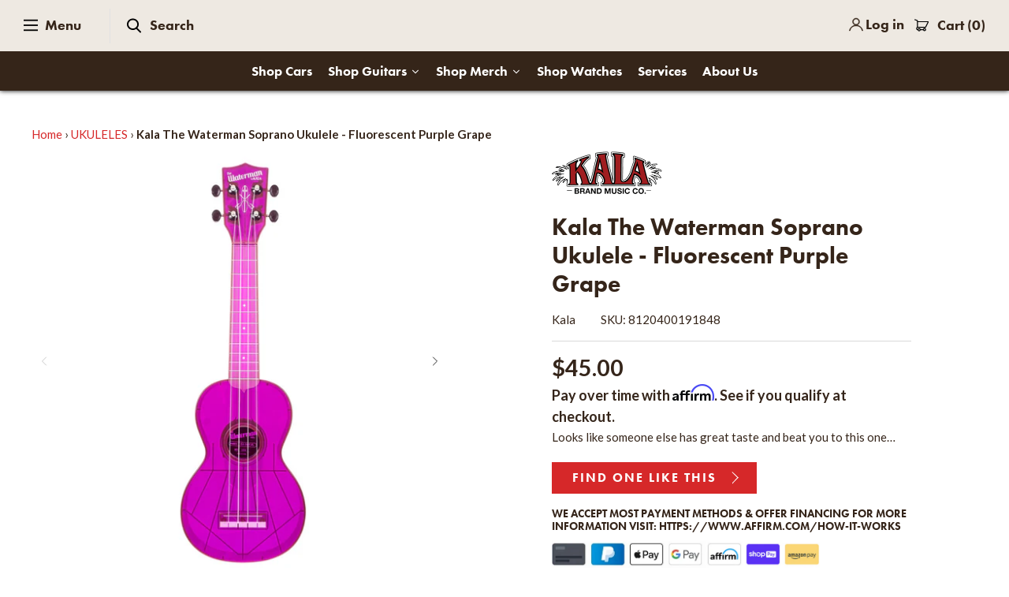

--- FILE ---
content_type: text/html; charset=utf-8
request_url: https://waltgracevintage.com/collections/ukuleles/products/the-waterman-ukulele-grape
body_size: 49678
content:

<!DOCTYPE html>
<html class="no-js" lang="en">
<head>
   
<script type="application/ld+json">
{
  "@context": "https://schema.org",
  "@type": "LocalBusiness",
  "@id": "https://waltgracevintage.com/#localBusiness",
  "name": "Walt Grace Vintage",
  "url": "https://waltgracevintage.com",
  "address": {
    "@type": "PostalAddress",
    "streetAddress": "300 NW 26th Street",
    "addressLocality": "Wynwood",
    "addressRegion": "Florida",
    "postalCode": "33127",
    "addressCountry": "US"
  },
  "logo": {
    "@type": "ImageObject",
    "url": "https://cdn.shopify.com/s/files/1/0255/8659/7968/files/WGV_Logo_black.svg?v=1732315190",
    "contentUrl": "https://cdn.shopify.com/s/files/1/0255/8659/7968/files/WGV_Logo_black.svg?v=1732315190",
    "caption": "Walt Grace Vintage",
    "inLanguage": "en-US"
  },
  "openingHours": [
    "Tuesday-Sunday 11:00-19:00",
    "Monday Closed"
  ],
  "image": {
    "@type": "ImageObject",
    "url": "https://cdn.shopify.com/s/files/1/0255/8659/7968/files/WGV_Logo_black.svg?v=1732315190",
    "width": "200",
    "height": "200",
    "inLanguage": "en-US"
  },
  "priceRange": "$$",
  "telephone": "+1 786-483-8180",
  "geo": {
    "@type": "GeoCoordinates",
    "latitude": 25.801232898248905,
    "longitude": -80.2012543299633
  },
  "sameAs": [
    "https://www.facebook.com/waltgracevintage",
    "https://www.instagram.com/waltgracevintage/",
    "https://twitter.com/waltgracevintag",
    "https://www.tripadvisor.com/Attraction_Review-g34438-d9720130-Reviews-Walt_Grace_Vintage-Miami_Florida.html",
    "https://www.yelp.com/biz/walt-grace-vintage-miami",
    "https://www.youtube.com/channel/UCc88NE-XVLHWNmRa5ekGfXg",
    "https://foursquare.com/v/walt-grace-vintage/558e022b498e5be46ca9d0cb"
  ],
  "aggregateRating": {
    "@type": "AggregateRating",
    "ratingValue": "4.5",
    "reviewCount": "727"
  }
}
</script>
   
  <meta name="ahrefs-site-verification" content="612d20afdd3c8ec5dc06a2f4e19fa64eea981ce88e2ebe29004def2a263840a5">
  <meta name="google-site-verification" content="RTqf4-ARbGGZAEDAhHwmM20TETXVMbzuhEXkX_u5rO0" />
   
<!-- "snippets/booster-seo.liquid" was not rendered, the associated app was uninstalled -->
  <!-- Symmetry 4.6.2 -->
  <meta charset="UTF-8">
  <meta http-equiv="X-UA-Compatible" content="IE=edge,chrome=1">
  <meta name="viewport" content="width=device-width,initial-scale=1.0" />
  <meta name="theme-color" content="#d62829">
  <meta name="facebook-domain-verification" content="cyfmw4druj5b9rfbwuq54xspmeh7t7" />
  <meta name="google-site-verification" content="-sshunyw6MBpf-dfkX32gzrVE7dgpFlsmIBScGyCmh0" />

  
  <link rel="preconnect" href="https://www.google-analytics.com" />
  <link rel="preconnect" href="https://connect.facebook.net" />
  <link rel="preconnect" href="https://fonts.googleapis.com" />
  <link rel="preconnect" href="https://fonts.shopifycdn.com" />
  <link rel="preconnect" href="https://use.typekit.net" />
  <link rel="preconnect" href="https://www.youtube.com" />
  <link rel="preconnect" href="https://code.jquery.com" />
  <link rel="preconnect" href="https://www.googletagmanager.com" />
  <link rel="preconnect" href="https://www.google.com" />
  <link rel="preconnect" href="https://cdn.shopify.com" />
  <link rel="preconnect" href="https://static.klaviyo.com" />
  <link rel="preconnect" href="https://maps.googleapis.com" />
  <link rel="preconnect" href="https://cdn.xopify.com" />
  <link rel="preconnect" href="https://productreviews.shopifycdn.com" />
  
  
  
  <link rel="shortcut icon" href="//waltgracevintage.com/cdn/shop/files/WGV-Favicon.png?v=1614623314" type="image/png" />
  

  <title>
    Kala The Waterman Soprano Ukulele - Fluorescent Purple Grape &ndash; Walt Grace Vintage
  </title>
  
  <meta name="description" content="Fluorescent Purple Grape Waterman The durable, water-resistant ukulele. Plays perfectly anywhere! Excellent for School Programs Water-resistant Durable Easy to Clean ABS Composite Plastic Nickel-plated Open Gear Tuners Aquila Super Nylgut® Strings Custom Logo Tote Bag Mini-Quick Start Guide SPECS SIZE: Soprano TOP: ABS Composite BACK &amp; SIDES: ABS Composite BINDING: N/A FINISH: Gloss FINGERBOARD: ABS Composite HEADSTOCK: Standard STRINGS: Aquila Super Nylgut® ELECTRONICS: N/A NUT &amp; SADDLE: ABS Composite MEASUREMENTS Scale Length: 13.6875 inches, Overall Instrument Length: 20.75 inches, Body Length: 9.1875 inches, Number of Frets: 12, Width at Upper Bout: 4.875 inches, Width at Lower Bout: 6.25 inches, Width at Waist: 3.8125 inches, Body Depth: 2.25 inches, Fingerboard Width at Nut: 1.375 inches, Fingerboard width at neck/body joint: 1.5625 inches" />
  
  <link rel="canonical" href="https://waltgracevintage.com/products/the-waterman-ukulele-grape" />

  




<meta property="og:site_name" content="Walt Grace Vintage">
<meta property="og:url" content="https://waltgracevintage.com/products/the-waterman-ukulele-grape">
<meta property="og:title" content="Kala The Waterman Soprano Ukulele - Fluorescent Purple Grape">
<meta property="og:type" content="product">
<meta property="og:description" content="Fluorescent Purple Grape Waterman The durable, water-resistant ukulele. Plays perfectly anywhere! Excellent for School Programs Water-resistant Durable Easy to Clean ABS Composite Plastic Nickel-plated Open Gear Tuners Aquila Super Nylgut® Strings Custom Logo Tote Bag Mini-Quick Start Guide SPECS SIZE: Soprano TOP: ABS Composite BACK &amp; SIDES: ABS Composite BINDING: N/A FINISH: Gloss FINGERBOARD: ABS Composite HEADSTOCK: Standard STRINGS: Aquila Super Nylgut® ELECTRONICS: N/A NUT &amp; SADDLE: ABS Composite MEASUREMENTS Scale Length: 13.6875 inches, Overall Instrument Length: 20.75 inches, Body Length: 9.1875 inches, Number of Frets: 12, Width at Upper Bout: 4.875 inches, Width at Lower Bout: 6.25 inches, Width at Waist: 3.8125 inches, Body Depth: 2.25 inches, Fingerboard Width at Nut: 1.375 inches, Fingerboard width at neck/body joint: 1.5625 inches">

  <meta property="og:price:amount" content="45.00">
  <meta property="og:price:currency" content="USD">

<meta property="og:image" content="http://waltgracevintage.com/cdn/shop/products/ScreenShot2020-03-31at11.47.10AM_1200x1200.png?v=1589589575"><meta property="og:image" content="http://waltgracevintage.com/cdn/shop/products/ScreenShot2020-03-31at11.47.33AM_1200x1200.png?v=1589589575"><meta property="og:image" content="http://waltgracevintage.com/cdn/shop/products/ScreenShot2020-03-31at11.46.54AM_1200x1200.png?v=1589589575">
<meta property="og:image:secure_url" content="https://waltgracevintage.com/cdn/shop/products/ScreenShot2020-03-31at11.47.10AM_1200x1200.png?v=1589589575"><meta property="og:image:secure_url" content="https://waltgracevintage.com/cdn/shop/products/ScreenShot2020-03-31at11.47.33AM_1200x1200.png?v=1589589575"><meta property="og:image:secure_url" content="https://waltgracevintage.com/cdn/shop/products/ScreenShot2020-03-31at11.46.54AM_1200x1200.png?v=1589589575">


  <meta name="twitter:site" content="@waltgracevintag">

<meta name="twitter:card" content="summary_large_image">
<meta name="twitter:title" content="Kala The Waterman Soprano Ukulele - Fluorescent Purple Grape">
<meta name="twitter:description" content="Fluorescent Purple Grape Waterman The durable, water-resistant ukulele. Plays perfectly anywhere! Excellent for School Programs Water-resistant Durable Easy to Clean ABS Composite Plastic Nickel-plated Open Gear Tuners Aquila Super Nylgut® Strings Custom Logo Tote Bag Mini-Quick Start Guide SPECS SIZE: Soprano TOP: ABS Composite BACK &amp; SIDES: ABS Composite BINDING: N/A FINISH: Gloss FINGERBOARD: ABS Composite HEADSTOCK: Standard STRINGS: Aquila Super Nylgut® ELECTRONICS: N/A NUT &amp; SADDLE: ABS Composite MEASUREMENTS Scale Length: 13.6875 inches, Overall Instrument Length: 20.75 inches, Body Length: 9.1875 inches, Number of Frets: 12, Width at Upper Bout: 4.875 inches, Width at Lower Bout: 6.25 inches, Width at Waist: 3.8125 inches, Body Depth: 2.25 inches, Fingerboard Width at Nut: 1.375 inches, Fingerboard width at neck/body joint: 1.5625 inches">


   <link rel="stylesheet" href="https://use.typekit.net/rmj7deo.css">  

  <link href="//waltgracevintage.com/cdn/shop/t/2/assets/styles.scss.css?v=3833442850505855981764351593" rel="stylesheet" type="text/css" media="all" />
 
  <script src="https://code.jquery.com/jquery-3.3.1.min.js" type="text/javascript"></script>
  <script>
    window.theme = window.theme || {};
    theme.jQuery = jQuery;
    theme.money_format = "${{amount}}";
    theme.money_container = '.theme-money';
    theme.strings = {
      previous: "Previous",
      next: "Next"
    };
    document.documentElement.className = document.documentElement.className.replace('no-js', '');
  </script>

  

  <script>window.performance && window.performance.mark && window.performance.mark('shopify.content_for_header.start');</script><meta name="google-site-verification" content="9a-B3B-TTyT-ahVObyDfDnWdBhv5UjpS7nwLO3Is1vI">
<meta name="google-site-verification" content="9k_nnNUgPUOYtKLUCtXOshqG3AyvtmhfPHDQ_nWD2Vw">
<meta id="shopify-digital-wallet" name="shopify-digital-wallet" content="/25586597968/digital_wallets/dialog">
<meta name="shopify-checkout-api-token" content="577143a3bcdcf5616beb56e304415133">
<link rel="alternate" type="application/json+oembed" href="https://waltgracevintage.com/products/the-waterman-ukulele-grape.oembed">
<script async="async" src="/checkouts/internal/preloads.js?locale=en-US"></script>
<link rel="preconnect" href="https://shop.app" crossorigin="anonymous">
<script async="async" src="https://shop.app/checkouts/internal/preloads.js?locale=en-US&shop_id=25586597968" crossorigin="anonymous"></script>
<script id="apple-pay-shop-capabilities" type="application/json">{"shopId":25586597968,"countryCode":"US","currencyCode":"USD","merchantCapabilities":["supports3DS"],"merchantId":"gid:\/\/shopify\/Shop\/25586597968","merchantName":"Walt Grace Vintage","requiredBillingContactFields":["postalAddress","email","phone"],"requiredShippingContactFields":["postalAddress","email","phone"],"shippingType":"shipping","supportedNetworks":["visa","masterCard","amex","discover","elo","jcb"],"total":{"type":"pending","label":"Walt Grace Vintage","amount":"1.00"},"shopifyPaymentsEnabled":true,"supportsSubscriptions":true}</script>
<script id="shopify-features" type="application/json">{"accessToken":"577143a3bcdcf5616beb56e304415133","betas":["rich-media-storefront-analytics"],"domain":"waltgracevintage.com","predictiveSearch":true,"shopId":25586597968,"locale":"en"}</script>
<script>var Shopify = Shopify || {};
Shopify.shop = "waltgracev.myshopify.com";
Shopify.locale = "en";
Shopify.currency = {"active":"USD","rate":"1.0"};
Shopify.country = "US";
Shopify.theme = {"name":"Symmetry","id":78610202704,"schema_name":"Symmetry","schema_version":"4.6.2","theme_store_id":568,"role":"main"};
Shopify.theme.handle = "null";
Shopify.theme.style = {"id":null,"handle":null};
Shopify.cdnHost = "waltgracevintage.com/cdn";
Shopify.routes = Shopify.routes || {};
Shopify.routes.root = "/";</script>
<script type="module">!function(o){(o.Shopify=o.Shopify||{}).modules=!0}(window);</script>
<script>!function(o){function n(){var o=[];function n(){o.push(Array.prototype.slice.apply(arguments))}return n.q=o,n}var t=o.Shopify=o.Shopify||{};t.loadFeatures=n(),t.autoloadFeatures=n()}(window);</script>
<script>
  window.ShopifyPay = window.ShopifyPay || {};
  window.ShopifyPay.apiHost = "shop.app\/pay";
  window.ShopifyPay.redirectState = null;
</script>
<script id="shop-js-analytics" type="application/json">{"pageType":"product"}</script>
<script defer="defer" async type="module" src="//waltgracevintage.com/cdn/shopifycloud/shop-js/modules/v2/client.init-shop-cart-sync_IZsNAliE.en.esm.js"></script>
<script defer="defer" async type="module" src="//waltgracevintage.com/cdn/shopifycloud/shop-js/modules/v2/chunk.common_0OUaOowp.esm.js"></script>
<script type="module">
  await import("//waltgracevintage.com/cdn/shopifycloud/shop-js/modules/v2/client.init-shop-cart-sync_IZsNAliE.en.esm.js");
await import("//waltgracevintage.com/cdn/shopifycloud/shop-js/modules/v2/chunk.common_0OUaOowp.esm.js");

  window.Shopify.SignInWithShop?.initShopCartSync?.({"fedCMEnabled":true,"windoidEnabled":true});

</script>
<script>
  window.Shopify = window.Shopify || {};
  if (!window.Shopify.featureAssets) window.Shopify.featureAssets = {};
  window.Shopify.featureAssets['shop-js'] = {"shop-cart-sync":["modules/v2/client.shop-cart-sync_DLOhI_0X.en.esm.js","modules/v2/chunk.common_0OUaOowp.esm.js"],"init-fed-cm":["modules/v2/client.init-fed-cm_C6YtU0w6.en.esm.js","modules/v2/chunk.common_0OUaOowp.esm.js"],"shop-button":["modules/v2/client.shop-button_BCMx7GTG.en.esm.js","modules/v2/chunk.common_0OUaOowp.esm.js"],"shop-cash-offers":["modules/v2/client.shop-cash-offers_BT26qb5j.en.esm.js","modules/v2/chunk.common_0OUaOowp.esm.js","modules/v2/chunk.modal_CGo_dVj3.esm.js"],"init-windoid":["modules/v2/client.init-windoid_B9PkRMql.en.esm.js","modules/v2/chunk.common_0OUaOowp.esm.js"],"init-shop-email-lookup-coordinator":["modules/v2/client.init-shop-email-lookup-coordinator_DZkqjsbU.en.esm.js","modules/v2/chunk.common_0OUaOowp.esm.js"],"shop-toast-manager":["modules/v2/client.shop-toast-manager_Di2EnuM7.en.esm.js","modules/v2/chunk.common_0OUaOowp.esm.js"],"shop-login-button":["modules/v2/client.shop-login-button_BtqW_SIO.en.esm.js","modules/v2/chunk.common_0OUaOowp.esm.js","modules/v2/chunk.modal_CGo_dVj3.esm.js"],"avatar":["modules/v2/client.avatar_BTnouDA3.en.esm.js"],"pay-button":["modules/v2/client.pay-button_CWa-C9R1.en.esm.js","modules/v2/chunk.common_0OUaOowp.esm.js"],"init-shop-cart-sync":["modules/v2/client.init-shop-cart-sync_IZsNAliE.en.esm.js","modules/v2/chunk.common_0OUaOowp.esm.js"],"init-customer-accounts":["modules/v2/client.init-customer-accounts_DenGwJTU.en.esm.js","modules/v2/client.shop-login-button_BtqW_SIO.en.esm.js","modules/v2/chunk.common_0OUaOowp.esm.js","modules/v2/chunk.modal_CGo_dVj3.esm.js"],"init-shop-for-new-customer-accounts":["modules/v2/client.init-shop-for-new-customer-accounts_JdHXxpS9.en.esm.js","modules/v2/client.shop-login-button_BtqW_SIO.en.esm.js","modules/v2/chunk.common_0OUaOowp.esm.js","modules/v2/chunk.modal_CGo_dVj3.esm.js"],"init-customer-accounts-sign-up":["modules/v2/client.init-customer-accounts-sign-up_D6__K_p8.en.esm.js","modules/v2/client.shop-login-button_BtqW_SIO.en.esm.js","modules/v2/chunk.common_0OUaOowp.esm.js","modules/v2/chunk.modal_CGo_dVj3.esm.js"],"checkout-modal":["modules/v2/client.checkout-modal_C_ZQDY6s.en.esm.js","modules/v2/chunk.common_0OUaOowp.esm.js","modules/v2/chunk.modal_CGo_dVj3.esm.js"],"shop-follow-button":["modules/v2/client.shop-follow-button_XetIsj8l.en.esm.js","modules/v2/chunk.common_0OUaOowp.esm.js","modules/v2/chunk.modal_CGo_dVj3.esm.js"],"lead-capture":["modules/v2/client.lead-capture_DvA72MRN.en.esm.js","modules/v2/chunk.common_0OUaOowp.esm.js","modules/v2/chunk.modal_CGo_dVj3.esm.js"],"shop-login":["modules/v2/client.shop-login_ClXNxyh6.en.esm.js","modules/v2/chunk.common_0OUaOowp.esm.js","modules/v2/chunk.modal_CGo_dVj3.esm.js"],"payment-terms":["modules/v2/client.payment-terms_CNlwjfZz.en.esm.js","modules/v2/chunk.common_0OUaOowp.esm.js","modules/v2/chunk.modal_CGo_dVj3.esm.js"]};
</script>
<script>(function() {
  var isLoaded = false;
  function asyncLoad() {
    if (isLoaded) return;
    isLoaded = true;
    var urls = ["https:\/\/cdn.xopify.com\/xo-gallery.js?shop=waltgracev.myshopify.com","https:\/\/cdn.shopify.com\/s\/files\/1\/0255\/8659\/7968\/t\/2\/assets\/affirmShopify.js?v=1597862601\u0026shop=waltgracev.myshopify.com","https:\/\/afterpay.crucialcommerceapps.com\/appJS?shop=waltgracev.myshopify.com","\/\/swymv3free-01.azureedge.net\/code\/swym-shopify.js?shop=waltgracev.myshopify.com","https:\/\/cdnig.addons.business\/embed\/cloud\/waltgracev\/cziframeagent.js?v=212104101107\u0026token=AovF222103iJAigj\u0026shop=waltgracev.myshopify.com","https:\/\/storage.nfcube.com\/instafeed-99ae8aea4134872210ba5409a19b7d05.js?shop=waltgracev.myshopify.com"];
    for (var i = 0; i < urls.length; i++) {
      var s = document.createElement('script');
      s.type = 'text/javascript';
      s.async = true;
      s.src = urls[i];
      var x = document.getElementsByTagName('script')[0];
      x.parentNode.insertBefore(s, x);
    }
  };
  if(window.attachEvent) {
    window.attachEvent('onload', asyncLoad);
  } else {
    window.addEventListener('load', asyncLoad, false);
  }
})();</script>
<script id="__st">var __st={"a":25586597968,"offset":-18000,"reqid":"d88160f6-4ecf-4ee2-9aa1-e4ecaf4dc983-1768485050","pageurl":"waltgracevintage.com\/collections\/ukuleles\/products\/the-waterman-ukulele-grape","u":"074433636656","p":"product","rtyp":"product","rid":4505042354256};</script>
<script>window.ShopifyPaypalV4VisibilityTracking = true;</script>
<script id="captcha-bootstrap">!function(){'use strict';const t='contact',e='account',n='new_comment',o=[[t,t],['blogs',n],['comments',n],[t,'customer']],c=[[e,'customer_login'],[e,'guest_login'],[e,'recover_customer_password'],[e,'create_customer']],r=t=>t.map((([t,e])=>`form[action*='/${t}']:not([data-nocaptcha='true']) input[name='form_type'][value='${e}']`)).join(','),a=t=>()=>t?[...document.querySelectorAll(t)].map((t=>t.form)):[];function s(){const t=[...o],e=r(t);return a(e)}const i='password',u='form_key',d=['recaptcha-v3-token','g-recaptcha-response','h-captcha-response',i],f=()=>{try{return window.sessionStorage}catch{return}},m='__shopify_v',_=t=>t.elements[u];function p(t,e,n=!1){try{const o=window.sessionStorage,c=JSON.parse(o.getItem(e)),{data:r}=function(t){const{data:e,action:n}=t;return t[m]||n?{data:e,action:n}:{data:t,action:n}}(c);for(const[e,n]of Object.entries(r))t.elements[e]&&(t.elements[e].value=n);n&&o.removeItem(e)}catch(o){console.error('form repopulation failed',{error:o})}}const l='form_type',E='cptcha';function T(t){t.dataset[E]=!0}const w=window,h=w.document,L='Shopify',v='ce_forms',y='captcha';let A=!1;((t,e)=>{const n=(g='f06e6c50-85a8-45c8-87d0-21a2b65856fe',I='https://cdn.shopify.com/shopifycloud/storefront-forms-hcaptcha/ce_storefront_forms_captcha_hcaptcha.v1.5.2.iife.js',D={infoText:'Protected by hCaptcha',privacyText:'Privacy',termsText:'Terms'},(t,e,n)=>{const o=w[L][v],c=o.bindForm;if(c)return c(t,g,e,D).then(n);var r;o.q.push([[t,g,e,D],n]),r=I,A||(h.body.append(Object.assign(h.createElement('script'),{id:'captcha-provider',async:!0,src:r})),A=!0)});var g,I,D;w[L]=w[L]||{},w[L][v]=w[L][v]||{},w[L][v].q=[],w[L][y]=w[L][y]||{},w[L][y].protect=function(t,e){n(t,void 0,e),T(t)},Object.freeze(w[L][y]),function(t,e,n,w,h,L){const[v,y,A,g]=function(t,e,n){const i=e?o:[],u=t?c:[],d=[...i,...u],f=r(d),m=r(i),_=r(d.filter((([t,e])=>n.includes(e))));return[a(f),a(m),a(_),s()]}(w,h,L),I=t=>{const e=t.target;return e instanceof HTMLFormElement?e:e&&e.form},D=t=>v().includes(t);t.addEventListener('submit',(t=>{const e=I(t);if(!e)return;const n=D(e)&&!e.dataset.hcaptchaBound&&!e.dataset.recaptchaBound,o=_(e),c=g().includes(e)&&(!o||!o.value);(n||c)&&t.preventDefault(),c&&!n&&(function(t){try{if(!f())return;!function(t){const e=f();if(!e)return;const n=_(t);if(!n)return;const o=n.value;o&&e.removeItem(o)}(t);const e=Array.from(Array(32),(()=>Math.random().toString(36)[2])).join('');!function(t,e){_(t)||t.append(Object.assign(document.createElement('input'),{type:'hidden',name:u})),t.elements[u].value=e}(t,e),function(t,e){const n=f();if(!n)return;const o=[...t.querySelectorAll(`input[type='${i}']`)].map((({name:t})=>t)),c=[...d,...o],r={};for(const[a,s]of new FormData(t).entries())c.includes(a)||(r[a]=s);n.setItem(e,JSON.stringify({[m]:1,action:t.action,data:r}))}(t,e)}catch(e){console.error('failed to persist form',e)}}(e),e.submit())}));const S=(t,e)=>{t&&!t.dataset[E]&&(n(t,e.some((e=>e===t))),T(t))};for(const o of['focusin','change'])t.addEventListener(o,(t=>{const e=I(t);D(e)&&S(e,y())}));const B=e.get('form_key'),M=e.get(l),P=B&&M;t.addEventListener('DOMContentLoaded',(()=>{const t=y();if(P)for(const e of t)e.elements[l].value===M&&p(e,B);[...new Set([...A(),...v().filter((t=>'true'===t.dataset.shopifyCaptcha))])].forEach((e=>S(e,t)))}))}(h,new URLSearchParams(w.location.search),n,t,e,['guest_login'])})(!0,!0)}();</script>
<script integrity="sha256-4kQ18oKyAcykRKYeNunJcIwy7WH5gtpwJnB7kiuLZ1E=" data-source-attribution="shopify.loadfeatures" defer="defer" src="//waltgracevintage.com/cdn/shopifycloud/storefront/assets/storefront/load_feature-a0a9edcb.js" crossorigin="anonymous"></script>
<script crossorigin="anonymous" defer="defer" src="//waltgracevintage.com/cdn/shopifycloud/storefront/assets/shopify_pay/storefront-65b4c6d7.js?v=20250812"></script>
<script data-source-attribution="shopify.dynamic_checkout.dynamic.init">var Shopify=Shopify||{};Shopify.PaymentButton=Shopify.PaymentButton||{isStorefrontPortableWallets:!0,init:function(){window.Shopify.PaymentButton.init=function(){};var t=document.createElement("script");t.src="https://waltgracevintage.com/cdn/shopifycloud/portable-wallets/latest/portable-wallets.en.js",t.type="module",document.head.appendChild(t)}};
</script>
<script data-source-attribution="shopify.dynamic_checkout.buyer_consent">
  function portableWalletsHideBuyerConsent(e){var t=document.getElementById("shopify-buyer-consent"),n=document.getElementById("shopify-subscription-policy-button");t&&n&&(t.classList.add("hidden"),t.setAttribute("aria-hidden","true"),n.removeEventListener("click",e))}function portableWalletsShowBuyerConsent(e){var t=document.getElementById("shopify-buyer-consent"),n=document.getElementById("shopify-subscription-policy-button");t&&n&&(t.classList.remove("hidden"),t.removeAttribute("aria-hidden"),n.addEventListener("click",e))}window.Shopify?.PaymentButton&&(window.Shopify.PaymentButton.hideBuyerConsent=portableWalletsHideBuyerConsent,window.Shopify.PaymentButton.showBuyerConsent=portableWalletsShowBuyerConsent);
</script>
<script data-source-attribution="shopify.dynamic_checkout.cart.bootstrap">document.addEventListener("DOMContentLoaded",(function(){function t(){return document.querySelector("shopify-accelerated-checkout-cart, shopify-accelerated-checkout")}if(t())Shopify.PaymentButton.init();else{new MutationObserver((function(e,n){t()&&(Shopify.PaymentButton.init(),n.disconnect())})).observe(document.body,{childList:!0,subtree:!0})}}));
</script>
<script id='scb4127' type='text/javascript' async='' src='https://waltgracevintage.com/cdn/shopifycloud/privacy-banner/storefront-banner.js'></script><link id="shopify-accelerated-checkout-styles" rel="stylesheet" media="screen" href="https://waltgracevintage.com/cdn/shopifycloud/portable-wallets/latest/accelerated-checkout-backwards-compat.css" crossorigin="anonymous">
<style id="shopify-accelerated-checkout-cart">
        #shopify-buyer-consent {
  margin-top: 1em;
  display: inline-block;
  width: 100%;
}

#shopify-buyer-consent.hidden {
  display: none;
}

#shopify-subscription-policy-button {
  background: none;
  border: none;
  padding: 0;
  text-decoration: underline;
  font-size: inherit;
  cursor: pointer;
}

#shopify-subscription-policy-button::before {
  box-shadow: none;
}

      </style>
<script id="sections-script" data-sections="product-recommendations" defer="defer" src="//waltgracevintage.com/cdn/shop/t/2/compiled_assets/scripts.js?44763"></script>
<script>window.performance && window.performance.mark && window.performance.mark('shopify.content_for_header.end');</script><link href="//waltgracevintage.com/cdn/shop/t/2/assets/custom-css-shopify.css?v=173927617287782329551588264446" rel="stylesheet" type="text/css" media="all" />
  
  
<!--begin-bc-sf-filter-css-->
  <style data-id="bc-sf-filter-style" type="text/css">
      #bc-sf-filter-options-wrapper .bc-sf-filter-option-block .bc-sf-filter-block-title h3,
      #bc-sf-filter-tree-h .bc-sf-filter-option-block .bc-sf-filter-block-title a {}
      #bc-sf-filter-options-wrapper .bc-sf-filter-option-block .bc-sf-filter-block-content ul li a,
      #bc-sf-filter-tree-h .bc-sf-filter-option-block .bc-sf-filter-block-content ul li a {}
      #bc-sf-filter-tree-mobile button {}
    </style><link href="//waltgracevintage.com/cdn/shop/t/2/assets/bc-sf-filter.scss.css?v=12654849599979058341696615830" rel="stylesheet" type="text/css" media="all" />

<!--end-bc-sf-filter-css-->

<!-- BEGIN XO GALLERY -->
<link href="//waltgracevintage.com/cdn/shop/t/2/assets/xo-gallery.css?v=105530908409014365661625983982" rel="stylesheet" type="text/css" media="all" />
<script>var xoUpdate = "1606135515555"</script>
<!-- END XO GALLERY -->
  
  
  
  
<script id="sg-js-global-vars">
                        sgGlobalVars = {"storeId":"7f3f1512-a18b-41a3-a602-67158abc1ce9","seenManagerPrompt":false,"storeIsActive":false,"targetInfo":{"cart":{"isAfterElem":false,"isBeforeElem":true,"customSelector":"form[action=\"/cart\"]","isOn":true},"product":{"useCartButton":true,"isAfterElem":false,"isBeforeElem":true,"customSelector":"","isOn":true,"type":0},"roundUp":{"isAfterElem":true,"isBeforeElem":false,"customSelector":"","isOn":true,"useCheckoutButton":true}},"hideAdditionalScriptPrompt":false,"sgRoundUpId":"39493415108688"};
                        if(sgGlobalVars) {
                            sgGlobalVars.cart = {"note":null,"attributes":{},"original_total_price":0,"total_price":0,"total_discount":0,"total_weight":0.0,"item_count":0,"items":[],"requires_shipping":false,"currency":"USD","items_subtotal_price":0,"cart_level_discount_applications":[],"checkout_charge_amount":0};
                            sgGlobalVars.currentProduct = {"id":4505042354256,"title":"Kala The Waterman Soprano Ukulele - Fluorescent Purple Grape","handle":"the-waterman-ukulele-grape","description":"\u003cmeta charset=\"utf-8\"\u003e\n\u003cp class=\"p1\"\u003e\u003cspan class=\"s1\"\u003eThe durable, water-resistant ukulele. Plays perfectly anywhere!\u003c\/span\u003e\u003c\/p\u003e\n\u003cul class=\"ul1\"\u003e\n\u003cli class=\"li1\"\u003e\u003cspan class=\"s1\"\u003eExcellent for School Programs\u003c\/span\u003e\u003c\/li\u003e\n\u003cli class=\"li1\"\u003e\u003cspan class=\"s1\"\u003eWater-resistant\u003c\/span\u003e\u003c\/li\u003e\n\u003cli class=\"li1\"\u003e\u003cspan class=\"s1\"\u003eDurable\u003c\/span\u003e\u003c\/li\u003e\n\u003cli class=\"li1\"\u003e\u003cspan class=\"s1\"\u003eEasy to Clean\u003c\/span\u003e\u003c\/li\u003e\n\u003cli class=\"li1\"\u003e\u003cspan class=\"s1\"\u003eABS Composite Plastic\u003c\/span\u003e\u003c\/li\u003e\n\u003cli class=\"li1\"\u003e\u003cspan class=\"s1\"\u003eNickel-plated Open Gear Tuners\u003c\/span\u003e\u003c\/li\u003e\n\u003cli class=\"li1\"\u003e\u003cspan class=\"s1\"\u003eAquila Super Nylgut® Strings\u003c\/span\u003e\u003c\/li\u003e\n\u003cli class=\"li1\"\u003e\u003cspan class=\"s1\"\u003eCustom Logo Tote Bag\u003c\/span\u003e\u003c\/li\u003e\n\u003cli class=\"li1\"\u003e\u003cspan class=\"s1\"\u003eMini-Quick Start Guide\u003c\/span\u003e\u003c\/li\u003e\n\u003c\/ul\u003e\n\u003c!-- split --\u003e\n\u003ch5 class=\"specs-title\"\u003eSPECS\u003c\/h5\u003e\n\u003ctable class=\"product-detail-specs\"\u003e\n\u003ctbody\u003e\n\u003ctr class=\"spec-label\"\u003e\n\u003ctd class=\"spec-label-prop\"\u003eSIZE:\u003c\/td\u003e\n\u003ctd itemprop=\"category\"\u003eSoprano\u003c\/td\u003e\n\u003c\/tr\u003e\n\u003ctr class=\"spec-label\"\u003e\n\u003ctd class=\"spec-label-prop\"\u003eTOP:\u003c\/td\u003e\n\u003ctd itemprop=\"category\"\u003eABS Composite\u003c\/td\u003e\n\u003c\/tr\u003e\n\u003ctr class=\"spec-label\"\u003e\n\u003ctd class=\"spec-label-prop\"\u003eBACK \u0026amp; SIDES:\u003c\/td\u003e\n\u003ctd itemprop=\"category\"\u003eABS Composite\u003c\/td\u003e\n\u003c\/tr\u003e\n\u003ctr class=\"spec-label\"\u003e\n\u003ctd class=\"spec-label-prop\"\u003eBINDING:\u003c\/td\u003e\n\u003ctd itemprop=\"category\"\u003eN\/A\u003c\/td\u003e\n\u003c\/tr\u003e\n\u003ctr class=\"spec-label\"\u003e\n\u003ctd class=\"spec-label-prop\"\u003eFINISH:\u003c\/td\u003e\n\u003ctd itemprop=\"category\"\u003eGloss\u003c\/td\u003e\n\u003c\/tr\u003e\n\u003ctr class=\"spec-label\"\u003e\n\u003ctd class=\"spec-label-prop\"\u003eFINGERBOARD:\u003c\/td\u003e\n\u003ctd itemprop=\"category\"\u003eABS Composite\u003c\/td\u003e\n\u003c\/tr\u003e\n\u003ctr class=\"spec-label\"\u003e\n\u003ctd class=\"spec-label-prop\"\u003eHEADSTOCK:\u003c\/td\u003e\n\u003ctd itemprop=\"category\"\u003eStandard\u003c\/td\u003e\n\u003c\/tr\u003e\n\u003ctr class=\"spec-label\"\u003e\n\u003ctd class=\"spec-label-prop\"\u003eSTRINGS:\u003c\/td\u003e\n\u003ctd itemprop=\"category\"\u003eAquila Super Nylgut®\u003c\/td\u003e\n\u003c\/tr\u003e\n\u003ctr class=\"spec-label\"\u003e\n\u003ctd class=\"spec-label-prop\"\u003eELECTRONICS:\u003c\/td\u003e\n\u003ctd itemprop=\"category\"\u003eN\/A\u003c\/td\u003e\n\u003c\/tr\u003e\n\u003ctr class=\"spec-label\"\u003e\n\u003ctd class=\"spec-label-prop\"\u003eNUT \u0026amp; SADDLE:\u003c\/td\u003e\n\u003ctd itemprop=\"category\"\u003eABS Composite\u003c\/td\u003e\n\u003c\/tr\u003e\n\u003c\/tbody\u003e\n\u003c\/table\u003e\n\u003ch5 class=\"specs-title\"\u003eMEASUREMENTS\u003c\/h5\u003e\n\u003cp class=\"measurement-specs\"\u003eScale Length: 13.6875 inches, Overall Instrument Length: 20.75 inches, Body Length: 9.1875 inches, Number of Frets: 12, Width at Upper Bout: 4.875 inches, Width at Lower Bout: 6.25 inches, Width at Waist: 3.8125 inches, Body Depth: 2.25 inches, Fingerboard Width at Nut: 1.375 inches, Fingerboard width at neck\/body joint: 1.5625 inches\u003c\/p\u003e","published_at":"2020-03-30T13:02:56-04:00","created_at":"2020-03-30T13:02:56-04:00","vendor":"Kala","type":"Ukulele","tags":["Ukulele Strings"],"price":4500,"price_min":4500,"price_max":4500,"available":false,"price_varies":false,"compare_at_price":null,"compare_at_price_min":0,"compare_at_price_max":0,"compare_at_price_varies":false,"variants":[{"id":32087283728464,"title":"Default Title","option1":"Default Title","option2":null,"option3":null,"sku":"8120400191848","requires_shipping":true,"taxable":true,"featured_image":null,"available":false,"name":"Kala The Waterman Soprano Ukulele - Fluorescent Purple Grape","public_title":null,"options":["Default Title"],"price":4500,"weight":1361,"compare_at_price":null,"inventory_management":"shopify","barcode":"8120400191848","requires_selling_plan":false,"selling_plan_allocations":[]}],"images":["\/\/waltgracevintage.com\/cdn\/shop\/products\/ScreenShot2020-03-31at11.47.10AM.png?v=1589589575","\/\/waltgracevintage.com\/cdn\/shop\/products\/ScreenShot2020-03-31at11.47.33AM.png?v=1589589575","\/\/waltgracevintage.com\/cdn\/shop\/products\/ScreenShot2020-03-31at11.46.54AM.png?v=1589589575"],"featured_image":"\/\/waltgracevintage.com\/cdn\/shop\/products\/ScreenShot2020-03-31at11.47.10AM.png?v=1589589575","options":["Title"],"media":[{"alt":"Kala The Waterman Soprano Ukulele - Fluorescent Purple Grape - Walt Grace Vintage","id":6849229848656,"position":1,"preview_image":{"aspect_ratio":0.993,"height":1230,"width":1222,"src":"\/\/waltgracevintage.com\/cdn\/shop\/products\/ScreenShot2020-03-31at11.47.10AM.png?v=1589589575"},"aspect_ratio":0.993,"height":1230,"media_type":"image","src":"\/\/waltgracevintage.com\/cdn\/shop\/products\/ScreenShot2020-03-31at11.47.10AM.png?v=1589589575","width":1222},{"alt":"Kala The Waterman Soprano Ukulele - Fluorescent Purple Grape - Walt Grace Vintage","id":6849229914192,"position":2,"preview_image":{"aspect_ratio":0.981,"height":1274,"width":1250,"src":"\/\/waltgracevintage.com\/cdn\/shop\/products\/ScreenShot2020-03-31at11.47.33AM.png?v=1589589575"},"aspect_ratio":0.981,"height":1274,"media_type":"image","src":"\/\/waltgracevintage.com\/cdn\/shop\/products\/ScreenShot2020-03-31at11.47.33AM.png?v=1589589575","width":1250},{"alt":"Kala The Waterman Soprano Ukulele - Fluorescent Purple Grape - Walt Grace Vintage","id":6849229783120,"position":3,"preview_image":{"aspect_ratio":0.984,"height":1236,"width":1216,"src":"\/\/waltgracevintage.com\/cdn\/shop\/products\/ScreenShot2020-03-31at11.46.54AM.png?v=1589589575"},"aspect_ratio":0.984,"height":1236,"media_type":"image","src":"\/\/waltgracevintage.com\/cdn\/shop\/products\/ScreenShot2020-03-31at11.46.54AM.png?v=1589589575","width":1216}],"requires_selling_plan":false,"selling_plan_groups":[],"content":"\u003cmeta charset=\"utf-8\"\u003e\n\u003cp class=\"p1\"\u003e\u003cspan class=\"s1\"\u003eThe durable, water-resistant ukulele. Plays perfectly anywhere!\u003c\/span\u003e\u003c\/p\u003e\n\u003cul class=\"ul1\"\u003e\n\u003cli class=\"li1\"\u003e\u003cspan class=\"s1\"\u003eExcellent for School Programs\u003c\/span\u003e\u003c\/li\u003e\n\u003cli class=\"li1\"\u003e\u003cspan class=\"s1\"\u003eWater-resistant\u003c\/span\u003e\u003c\/li\u003e\n\u003cli class=\"li1\"\u003e\u003cspan class=\"s1\"\u003eDurable\u003c\/span\u003e\u003c\/li\u003e\n\u003cli class=\"li1\"\u003e\u003cspan class=\"s1\"\u003eEasy to Clean\u003c\/span\u003e\u003c\/li\u003e\n\u003cli class=\"li1\"\u003e\u003cspan class=\"s1\"\u003eABS Composite Plastic\u003c\/span\u003e\u003c\/li\u003e\n\u003cli class=\"li1\"\u003e\u003cspan class=\"s1\"\u003eNickel-plated Open Gear Tuners\u003c\/span\u003e\u003c\/li\u003e\n\u003cli class=\"li1\"\u003e\u003cspan class=\"s1\"\u003eAquila Super Nylgut® Strings\u003c\/span\u003e\u003c\/li\u003e\n\u003cli class=\"li1\"\u003e\u003cspan class=\"s1\"\u003eCustom Logo Tote Bag\u003c\/span\u003e\u003c\/li\u003e\n\u003cli class=\"li1\"\u003e\u003cspan class=\"s1\"\u003eMini-Quick Start Guide\u003c\/span\u003e\u003c\/li\u003e\n\u003c\/ul\u003e\n\u003c!-- split --\u003e\n\u003ch5 class=\"specs-title\"\u003eSPECS\u003c\/h5\u003e\n\u003ctable class=\"product-detail-specs\"\u003e\n\u003ctbody\u003e\n\u003ctr class=\"spec-label\"\u003e\n\u003ctd class=\"spec-label-prop\"\u003eSIZE:\u003c\/td\u003e\n\u003ctd itemprop=\"category\"\u003eSoprano\u003c\/td\u003e\n\u003c\/tr\u003e\n\u003ctr class=\"spec-label\"\u003e\n\u003ctd class=\"spec-label-prop\"\u003eTOP:\u003c\/td\u003e\n\u003ctd itemprop=\"category\"\u003eABS Composite\u003c\/td\u003e\n\u003c\/tr\u003e\n\u003ctr class=\"spec-label\"\u003e\n\u003ctd class=\"spec-label-prop\"\u003eBACK \u0026amp; SIDES:\u003c\/td\u003e\n\u003ctd itemprop=\"category\"\u003eABS Composite\u003c\/td\u003e\n\u003c\/tr\u003e\n\u003ctr class=\"spec-label\"\u003e\n\u003ctd class=\"spec-label-prop\"\u003eBINDING:\u003c\/td\u003e\n\u003ctd itemprop=\"category\"\u003eN\/A\u003c\/td\u003e\n\u003c\/tr\u003e\n\u003ctr class=\"spec-label\"\u003e\n\u003ctd class=\"spec-label-prop\"\u003eFINISH:\u003c\/td\u003e\n\u003ctd itemprop=\"category\"\u003eGloss\u003c\/td\u003e\n\u003c\/tr\u003e\n\u003ctr class=\"spec-label\"\u003e\n\u003ctd class=\"spec-label-prop\"\u003eFINGERBOARD:\u003c\/td\u003e\n\u003ctd itemprop=\"category\"\u003eABS Composite\u003c\/td\u003e\n\u003c\/tr\u003e\n\u003ctr class=\"spec-label\"\u003e\n\u003ctd class=\"spec-label-prop\"\u003eHEADSTOCK:\u003c\/td\u003e\n\u003ctd itemprop=\"category\"\u003eStandard\u003c\/td\u003e\n\u003c\/tr\u003e\n\u003ctr class=\"spec-label\"\u003e\n\u003ctd class=\"spec-label-prop\"\u003eSTRINGS:\u003c\/td\u003e\n\u003ctd itemprop=\"category\"\u003eAquila Super Nylgut®\u003c\/td\u003e\n\u003c\/tr\u003e\n\u003ctr class=\"spec-label\"\u003e\n\u003ctd class=\"spec-label-prop\"\u003eELECTRONICS:\u003c\/td\u003e\n\u003ctd itemprop=\"category\"\u003eN\/A\u003c\/td\u003e\n\u003c\/tr\u003e\n\u003ctr class=\"spec-label\"\u003e\n\u003ctd class=\"spec-label-prop\"\u003eNUT \u0026amp; SADDLE:\u003c\/td\u003e\n\u003ctd itemprop=\"category\"\u003eABS Composite\u003c\/td\u003e\n\u003c\/tr\u003e\n\u003c\/tbody\u003e\n\u003c\/table\u003e\n\u003ch5 class=\"specs-title\"\u003eMEASUREMENTS\u003c\/h5\u003e\n\u003cp class=\"measurement-specs\"\u003eScale Length: 13.6875 inches, Overall Instrument Length: 20.75 inches, Body Length: 9.1875 inches, Number of Frets: 12, Width at Upper Bout: 4.875 inches, Width at Lower Bout: 6.25 inches, Width at Waist: 3.8125 inches, Body Depth: 2.25 inches, Fingerboard Width at Nut: 1.375 inches, Fingerboard width at neck\/body joint: 1.5625 inches\u003c\/p\u003e"};
                            sgGlobalVars.isAdmin = false;
                        }
                    </script>
  





<!-- BEGIN app block: shopify://apps/klaviyo-email-marketing-sms/blocks/klaviyo-onsite-embed/2632fe16-c075-4321-a88b-50b567f42507 -->












  <script async src="https://static.klaviyo.com/onsite/js/YvkMcA/klaviyo.js?company_id=YvkMcA"></script>
  <script>!function(){if(!window.klaviyo){window._klOnsite=window._klOnsite||[];try{window.klaviyo=new Proxy({},{get:function(n,i){return"push"===i?function(){var n;(n=window._klOnsite).push.apply(n,arguments)}:function(){for(var n=arguments.length,o=new Array(n),w=0;w<n;w++)o[w]=arguments[w];var t="function"==typeof o[o.length-1]?o.pop():void 0,e=new Promise((function(n){window._klOnsite.push([i].concat(o,[function(i){t&&t(i),n(i)}]))}));return e}}})}catch(n){window.klaviyo=window.klaviyo||[],window.klaviyo.push=function(){var n;(n=window._klOnsite).push.apply(n,arguments)}}}}();</script>

  
    <script id="viewed_product">
      if (item == null) {
        var _learnq = _learnq || [];

        var MetafieldReviews = null
        var MetafieldYotpoRating = null
        var MetafieldYotpoCount = null
        var MetafieldLooxRating = null
        var MetafieldLooxCount = null
        var okendoProduct = null
        var okendoProductReviewCount = null
        var okendoProductReviewAverageValue = null
        try {
          // The following fields are used for Customer Hub recently viewed in order to add reviews.
          // This information is not part of __kla_viewed. Instead, it is part of __kla_viewed_reviewed_items
          MetafieldReviews = {};
          MetafieldYotpoRating = null
          MetafieldYotpoCount = null
          MetafieldLooxRating = null
          MetafieldLooxCount = null

          okendoProduct = null
          // If the okendo metafield is not legacy, it will error, which then requires the new json formatted data
          if (okendoProduct && 'error' in okendoProduct) {
            okendoProduct = null
          }
          okendoProductReviewCount = okendoProduct ? okendoProduct.reviewCount : null
          okendoProductReviewAverageValue = okendoProduct ? okendoProduct.reviewAverageValue : null
        } catch (error) {
          console.error('Error in Klaviyo onsite reviews tracking:', error);
        }

        var item = {
          Name: "Kala The Waterman Soprano Ukulele - Fluorescent Purple Grape",
          ProductID: 4505042354256,
          Categories: ["Best selling products","GUITARS","Kala Ukuleles","UKULELES"],
          ImageURL: "https://waltgracevintage.com/cdn/shop/products/ScreenShot2020-03-31at11.47.10AM_grande.png?v=1589589575",
          URL: "https://waltgracevintage.com/products/the-waterman-ukulele-grape",
          Brand: "Kala",
          Price: "$45.00",
          Value: "45.00",
          CompareAtPrice: "$0.00"
        };
        _learnq.push(['track', 'Viewed Product', item]);
        _learnq.push(['trackViewedItem', {
          Title: item.Name,
          ItemId: item.ProductID,
          Categories: item.Categories,
          ImageUrl: item.ImageURL,
          Url: item.URL,
          Metadata: {
            Brand: item.Brand,
            Price: item.Price,
            Value: item.Value,
            CompareAtPrice: item.CompareAtPrice
          },
          metafields:{
            reviews: MetafieldReviews,
            yotpo:{
              rating: MetafieldYotpoRating,
              count: MetafieldYotpoCount,
            },
            loox:{
              rating: MetafieldLooxRating,
              count: MetafieldLooxCount,
            },
            okendo: {
              rating: okendoProductReviewAverageValue,
              count: okendoProductReviewCount,
            }
          }
        }]);
      }
    </script>
  




  <script>
    window.klaviyoReviewsProductDesignMode = false
  </script>







<!-- END app block --><link href="https://monorail-edge.shopifysvc.com" rel="dns-prefetch">
<script>(function(){if ("sendBeacon" in navigator && "performance" in window) {try {var session_token_from_headers = performance.getEntriesByType('navigation')[0].serverTiming.find(x => x.name == '_s').description;} catch {var session_token_from_headers = undefined;}var session_cookie_matches = document.cookie.match(/_shopify_s=([^;]*)/);var session_token_from_cookie = session_cookie_matches && session_cookie_matches.length === 2 ? session_cookie_matches[1] : "";var session_token = session_token_from_headers || session_token_from_cookie || "";function handle_abandonment_event(e) {var entries = performance.getEntries().filter(function(entry) {return /monorail-edge.shopifysvc.com/.test(entry.name);});if (!window.abandonment_tracked && entries.length === 0) {window.abandonment_tracked = true;var currentMs = Date.now();var navigation_start = performance.timing.navigationStart;var payload = {shop_id: 25586597968,url: window.location.href,navigation_start,duration: currentMs - navigation_start,session_token,page_type: "product"};window.navigator.sendBeacon("https://monorail-edge.shopifysvc.com/v1/produce", JSON.stringify({schema_id: "online_store_buyer_site_abandonment/1.1",payload: payload,metadata: {event_created_at_ms: currentMs,event_sent_at_ms: currentMs}}));}}window.addEventListener('pagehide', handle_abandonment_event);}}());</script>
<script id="web-pixels-manager-setup">(function e(e,d,r,n,o){if(void 0===o&&(o={}),!Boolean(null===(a=null===(i=window.Shopify)||void 0===i?void 0:i.analytics)||void 0===a?void 0:a.replayQueue)){var i,a;window.Shopify=window.Shopify||{};var t=window.Shopify;t.analytics=t.analytics||{};var s=t.analytics;s.replayQueue=[],s.publish=function(e,d,r){return s.replayQueue.push([e,d,r]),!0};try{self.performance.mark("wpm:start")}catch(e){}var l=function(){var e={modern:/Edge?\/(1{2}[4-9]|1[2-9]\d|[2-9]\d{2}|\d{4,})\.\d+(\.\d+|)|Firefox\/(1{2}[4-9]|1[2-9]\d|[2-9]\d{2}|\d{4,})\.\d+(\.\d+|)|Chrom(ium|e)\/(9{2}|\d{3,})\.\d+(\.\d+|)|(Maci|X1{2}).+ Version\/(15\.\d+|(1[6-9]|[2-9]\d|\d{3,})\.\d+)([,.]\d+|)( \(\w+\)|)( Mobile\/\w+|) Safari\/|Chrome.+OPR\/(9{2}|\d{3,})\.\d+\.\d+|(CPU[ +]OS|iPhone[ +]OS|CPU[ +]iPhone|CPU IPhone OS|CPU iPad OS)[ +]+(15[._]\d+|(1[6-9]|[2-9]\d|\d{3,})[._]\d+)([._]\d+|)|Android:?[ /-](13[3-9]|1[4-9]\d|[2-9]\d{2}|\d{4,})(\.\d+|)(\.\d+|)|Android.+Firefox\/(13[5-9]|1[4-9]\d|[2-9]\d{2}|\d{4,})\.\d+(\.\d+|)|Android.+Chrom(ium|e)\/(13[3-9]|1[4-9]\d|[2-9]\d{2}|\d{4,})\.\d+(\.\d+|)|SamsungBrowser\/([2-9]\d|\d{3,})\.\d+/,legacy:/Edge?\/(1[6-9]|[2-9]\d|\d{3,})\.\d+(\.\d+|)|Firefox\/(5[4-9]|[6-9]\d|\d{3,})\.\d+(\.\d+|)|Chrom(ium|e)\/(5[1-9]|[6-9]\d|\d{3,})\.\d+(\.\d+|)([\d.]+$|.*Safari\/(?![\d.]+ Edge\/[\d.]+$))|(Maci|X1{2}).+ Version\/(10\.\d+|(1[1-9]|[2-9]\d|\d{3,})\.\d+)([,.]\d+|)( \(\w+\)|)( Mobile\/\w+|) Safari\/|Chrome.+OPR\/(3[89]|[4-9]\d|\d{3,})\.\d+\.\d+|(CPU[ +]OS|iPhone[ +]OS|CPU[ +]iPhone|CPU IPhone OS|CPU iPad OS)[ +]+(10[._]\d+|(1[1-9]|[2-9]\d|\d{3,})[._]\d+)([._]\d+|)|Android:?[ /-](13[3-9]|1[4-9]\d|[2-9]\d{2}|\d{4,})(\.\d+|)(\.\d+|)|Mobile Safari.+OPR\/([89]\d|\d{3,})\.\d+\.\d+|Android.+Firefox\/(13[5-9]|1[4-9]\d|[2-9]\d{2}|\d{4,})\.\d+(\.\d+|)|Android.+Chrom(ium|e)\/(13[3-9]|1[4-9]\d|[2-9]\d{2}|\d{4,})\.\d+(\.\d+|)|Android.+(UC? ?Browser|UCWEB|U3)[ /]?(15\.([5-9]|\d{2,})|(1[6-9]|[2-9]\d|\d{3,})\.\d+)\.\d+|SamsungBrowser\/(5\.\d+|([6-9]|\d{2,})\.\d+)|Android.+MQ{2}Browser\/(14(\.(9|\d{2,})|)|(1[5-9]|[2-9]\d|\d{3,})(\.\d+|))(\.\d+|)|K[Aa][Ii]OS\/(3\.\d+|([4-9]|\d{2,})\.\d+)(\.\d+|)/},d=e.modern,r=e.legacy,n=navigator.userAgent;return n.match(d)?"modern":n.match(r)?"legacy":"unknown"}(),u="modern"===l?"modern":"legacy",c=(null!=n?n:{modern:"",legacy:""})[u],f=function(e){return[e.baseUrl,"/wpm","/b",e.hashVersion,"modern"===e.buildTarget?"m":"l",".js"].join("")}({baseUrl:d,hashVersion:r,buildTarget:u}),m=function(e){var d=e.version,r=e.bundleTarget,n=e.surface,o=e.pageUrl,i=e.monorailEndpoint;return{emit:function(e){var a=e.status,t=e.errorMsg,s=(new Date).getTime(),l=JSON.stringify({metadata:{event_sent_at_ms:s},events:[{schema_id:"web_pixels_manager_load/3.1",payload:{version:d,bundle_target:r,page_url:o,status:a,surface:n,error_msg:t},metadata:{event_created_at_ms:s}}]});if(!i)return console&&console.warn&&console.warn("[Web Pixels Manager] No Monorail endpoint provided, skipping logging."),!1;try{return self.navigator.sendBeacon.bind(self.navigator)(i,l)}catch(e){}var u=new XMLHttpRequest;try{return u.open("POST",i,!0),u.setRequestHeader("Content-Type","text/plain"),u.send(l),!0}catch(e){return console&&console.warn&&console.warn("[Web Pixels Manager] Got an unhandled error while logging to Monorail."),!1}}}}({version:r,bundleTarget:l,surface:e.surface,pageUrl:self.location.href,monorailEndpoint:e.monorailEndpoint});try{o.browserTarget=l,function(e){var d=e.src,r=e.async,n=void 0===r||r,o=e.onload,i=e.onerror,a=e.sri,t=e.scriptDataAttributes,s=void 0===t?{}:t,l=document.createElement("script"),u=document.querySelector("head"),c=document.querySelector("body");if(l.async=n,l.src=d,a&&(l.integrity=a,l.crossOrigin="anonymous"),s)for(var f in s)if(Object.prototype.hasOwnProperty.call(s,f))try{l.dataset[f]=s[f]}catch(e){}if(o&&l.addEventListener("load",o),i&&l.addEventListener("error",i),u)u.appendChild(l);else{if(!c)throw new Error("Did not find a head or body element to append the script");c.appendChild(l)}}({src:f,async:!0,onload:function(){if(!function(){var e,d;return Boolean(null===(d=null===(e=window.Shopify)||void 0===e?void 0:e.analytics)||void 0===d?void 0:d.initialized)}()){var d=window.webPixelsManager.init(e)||void 0;if(d){var r=window.Shopify.analytics;r.replayQueue.forEach((function(e){var r=e[0],n=e[1],o=e[2];d.publishCustomEvent(r,n,o)})),r.replayQueue=[],r.publish=d.publishCustomEvent,r.visitor=d.visitor,r.initialized=!0}}},onerror:function(){return m.emit({status:"failed",errorMsg:"".concat(f," has failed to load")})},sri:function(e){var d=/^sha384-[A-Za-z0-9+/=]+$/;return"string"==typeof e&&d.test(e)}(c)?c:"",scriptDataAttributes:o}),m.emit({status:"loading"})}catch(e){m.emit({status:"failed",errorMsg:(null==e?void 0:e.message)||"Unknown error"})}}})({shopId: 25586597968,storefrontBaseUrl: "https://waltgracevintage.com",extensionsBaseUrl: "https://extensions.shopifycdn.com/cdn/shopifycloud/web-pixels-manager",monorailEndpoint: "https://monorail-edge.shopifysvc.com/unstable/produce_batch",surface: "storefront-renderer",enabledBetaFlags: ["2dca8a86"],webPixelsConfigList: [{"id":"359825488","configuration":"{\"config\":\"{\\\"pixel_id\\\":\\\"G-C3GGY48GFF\\\",\\\"target_country\\\":\\\"US\\\",\\\"gtag_events\\\":[{\\\"type\\\":\\\"search\\\",\\\"action_label\\\":\\\"G-C3GGY48GFF\\\"},{\\\"type\\\":\\\"begin_checkout\\\",\\\"action_label\\\":\\\"G-C3GGY48GFF\\\"},{\\\"type\\\":\\\"view_item\\\",\\\"action_label\\\":[\\\"G-C3GGY48GFF\\\",\\\"MC-ZBVWNCMNDK\\\"]},{\\\"type\\\":\\\"purchase\\\",\\\"action_label\\\":[\\\"G-C3GGY48GFF\\\",\\\"MC-ZBVWNCMNDK\\\"]},{\\\"type\\\":\\\"page_view\\\",\\\"action_label\\\":[\\\"G-C3GGY48GFF\\\",\\\"MC-ZBVWNCMNDK\\\"]},{\\\"type\\\":\\\"add_payment_info\\\",\\\"action_label\\\":\\\"G-C3GGY48GFF\\\"},{\\\"type\\\":\\\"add_to_cart\\\",\\\"action_label\\\":\\\"G-C3GGY48GFF\\\"}],\\\"enable_monitoring_mode\\\":false}\"}","eventPayloadVersion":"v1","runtimeContext":"OPEN","scriptVersion":"b2a88bafab3e21179ed38636efcd8a93","type":"APP","apiClientId":1780363,"privacyPurposes":[],"dataSharingAdjustments":{"protectedCustomerApprovalScopes":["read_customer_address","read_customer_email","read_customer_name","read_customer_personal_data","read_customer_phone"]}},{"id":"141623376","configuration":"{\"pixel_id\":\"273273137373538\",\"pixel_type\":\"facebook_pixel\",\"metaapp_system_user_token\":\"-\"}","eventPayloadVersion":"v1","runtimeContext":"OPEN","scriptVersion":"ca16bc87fe92b6042fbaa3acc2fbdaa6","type":"APP","apiClientId":2329312,"privacyPurposes":["ANALYTICS","MARKETING","SALE_OF_DATA"],"dataSharingAdjustments":{"protectedCustomerApprovalScopes":["read_customer_address","read_customer_email","read_customer_name","read_customer_personal_data","read_customer_phone"]}},{"id":"57180240","configuration":"{\"tagID\":\"2613823870746\"}","eventPayloadVersion":"v1","runtimeContext":"STRICT","scriptVersion":"18031546ee651571ed29edbe71a3550b","type":"APP","apiClientId":3009811,"privacyPurposes":["ANALYTICS","MARKETING","SALE_OF_DATA"],"dataSharingAdjustments":{"protectedCustomerApprovalScopes":["read_customer_address","read_customer_email","read_customer_name","read_customer_personal_data","read_customer_phone"]}},{"id":"shopify-app-pixel","configuration":"{}","eventPayloadVersion":"v1","runtimeContext":"STRICT","scriptVersion":"0450","apiClientId":"shopify-pixel","type":"APP","privacyPurposes":["ANALYTICS","MARKETING"]},{"id":"shopify-custom-pixel","eventPayloadVersion":"v1","runtimeContext":"LAX","scriptVersion":"0450","apiClientId":"shopify-pixel","type":"CUSTOM","privacyPurposes":["ANALYTICS","MARKETING"]}],isMerchantRequest: false,initData: {"shop":{"name":"Walt Grace Vintage","paymentSettings":{"currencyCode":"USD"},"myshopifyDomain":"waltgracev.myshopify.com","countryCode":"US","storefrontUrl":"https:\/\/waltgracevintage.com"},"customer":null,"cart":null,"checkout":null,"productVariants":[{"price":{"amount":45.0,"currencyCode":"USD"},"product":{"title":"Kala The Waterman Soprano Ukulele - Fluorescent Purple Grape","vendor":"Kala","id":"4505042354256","untranslatedTitle":"Kala The Waterman Soprano Ukulele - Fluorescent Purple Grape","url":"\/products\/the-waterman-ukulele-grape","type":"Ukulele"},"id":"32087283728464","image":{"src":"\/\/waltgracevintage.com\/cdn\/shop\/products\/ScreenShot2020-03-31at11.47.10AM.png?v=1589589575"},"sku":"8120400191848","title":"Default Title","untranslatedTitle":"Default Title"}],"purchasingCompany":null},},"https://waltgracevintage.com/cdn","7cecd0b6w90c54c6cpe92089d5m57a67346",{"modern":"","legacy":""},{"shopId":"25586597968","storefrontBaseUrl":"https:\/\/waltgracevintage.com","extensionBaseUrl":"https:\/\/extensions.shopifycdn.com\/cdn\/shopifycloud\/web-pixels-manager","surface":"storefront-renderer","enabledBetaFlags":"[\"2dca8a86\"]","isMerchantRequest":"false","hashVersion":"7cecd0b6w90c54c6cpe92089d5m57a67346","publish":"custom","events":"[[\"page_viewed\",{}],[\"product_viewed\",{\"productVariant\":{\"price\":{\"amount\":45.0,\"currencyCode\":\"USD\"},\"product\":{\"title\":\"Kala The Waterman Soprano Ukulele - Fluorescent Purple Grape\",\"vendor\":\"Kala\",\"id\":\"4505042354256\",\"untranslatedTitle\":\"Kala The Waterman Soprano Ukulele - Fluorescent Purple Grape\",\"url\":\"\/products\/the-waterman-ukulele-grape\",\"type\":\"Ukulele\"},\"id\":\"32087283728464\",\"image\":{\"src\":\"\/\/waltgracevintage.com\/cdn\/shop\/products\/ScreenShot2020-03-31at11.47.10AM.png?v=1589589575\"},\"sku\":\"8120400191848\",\"title\":\"Default Title\",\"untranslatedTitle\":\"Default Title\"}}]]"});</script><script>
  window.ShopifyAnalytics = window.ShopifyAnalytics || {};
  window.ShopifyAnalytics.meta = window.ShopifyAnalytics.meta || {};
  window.ShopifyAnalytics.meta.currency = 'USD';
  var meta = {"product":{"id":4505042354256,"gid":"gid:\/\/shopify\/Product\/4505042354256","vendor":"Kala","type":"Ukulele","handle":"the-waterman-ukulele-grape","variants":[{"id":32087283728464,"price":4500,"name":"Kala The Waterman Soprano Ukulele - Fluorescent Purple Grape","public_title":null,"sku":"8120400191848"}],"remote":false},"page":{"pageType":"product","resourceType":"product","resourceId":4505042354256,"requestId":"d88160f6-4ecf-4ee2-9aa1-e4ecaf4dc983-1768485050"}};
  for (var attr in meta) {
    window.ShopifyAnalytics.meta[attr] = meta[attr];
  }
</script>
<script class="analytics">
  (function () {
    var customDocumentWrite = function(content) {
      var jquery = null;

      if (window.jQuery) {
        jquery = window.jQuery;
      } else if (window.Checkout && window.Checkout.$) {
        jquery = window.Checkout.$;
      }

      if (jquery) {
        jquery('body').append(content);
      }
    };

    var hasLoggedConversion = function(token) {
      if (token) {
        return document.cookie.indexOf('loggedConversion=' + token) !== -1;
      }
      return false;
    }

    var setCookieIfConversion = function(token) {
      if (token) {
        var twoMonthsFromNow = new Date(Date.now());
        twoMonthsFromNow.setMonth(twoMonthsFromNow.getMonth() + 2);

        document.cookie = 'loggedConversion=' + token + '; expires=' + twoMonthsFromNow;
      }
    }

    var trekkie = window.ShopifyAnalytics.lib = window.trekkie = window.trekkie || [];
    if (trekkie.integrations) {
      return;
    }
    trekkie.methods = [
      'identify',
      'page',
      'ready',
      'track',
      'trackForm',
      'trackLink'
    ];
    trekkie.factory = function(method) {
      return function() {
        var args = Array.prototype.slice.call(arguments);
        args.unshift(method);
        trekkie.push(args);
        return trekkie;
      };
    };
    for (var i = 0; i < trekkie.methods.length; i++) {
      var key = trekkie.methods[i];
      trekkie[key] = trekkie.factory(key);
    }
    trekkie.load = function(config) {
      trekkie.config = config || {};
      trekkie.config.initialDocumentCookie = document.cookie;
      var first = document.getElementsByTagName('script')[0];
      var script = document.createElement('script');
      script.type = 'text/javascript';
      script.onerror = function(e) {
        var scriptFallback = document.createElement('script');
        scriptFallback.type = 'text/javascript';
        scriptFallback.onerror = function(error) {
                var Monorail = {
      produce: function produce(monorailDomain, schemaId, payload) {
        var currentMs = new Date().getTime();
        var event = {
          schema_id: schemaId,
          payload: payload,
          metadata: {
            event_created_at_ms: currentMs,
            event_sent_at_ms: currentMs
          }
        };
        return Monorail.sendRequest("https://" + monorailDomain + "/v1/produce", JSON.stringify(event));
      },
      sendRequest: function sendRequest(endpointUrl, payload) {
        // Try the sendBeacon API
        if (window && window.navigator && typeof window.navigator.sendBeacon === 'function' && typeof window.Blob === 'function' && !Monorail.isIos12()) {
          var blobData = new window.Blob([payload], {
            type: 'text/plain'
          });

          if (window.navigator.sendBeacon(endpointUrl, blobData)) {
            return true;
          } // sendBeacon was not successful

        } // XHR beacon

        var xhr = new XMLHttpRequest();

        try {
          xhr.open('POST', endpointUrl);
          xhr.setRequestHeader('Content-Type', 'text/plain');
          xhr.send(payload);
        } catch (e) {
          console.log(e);
        }

        return false;
      },
      isIos12: function isIos12() {
        return window.navigator.userAgent.lastIndexOf('iPhone; CPU iPhone OS 12_') !== -1 || window.navigator.userAgent.lastIndexOf('iPad; CPU OS 12_') !== -1;
      }
    };
    Monorail.produce('monorail-edge.shopifysvc.com',
      'trekkie_storefront_load_errors/1.1',
      {shop_id: 25586597968,
      theme_id: 78610202704,
      app_name: "storefront",
      context_url: window.location.href,
      source_url: "//waltgracevintage.com/cdn/s/trekkie.storefront.cd680fe47e6c39ca5d5df5f0a32d569bc48c0f27.min.js"});

        };
        scriptFallback.async = true;
        scriptFallback.src = '//waltgracevintage.com/cdn/s/trekkie.storefront.cd680fe47e6c39ca5d5df5f0a32d569bc48c0f27.min.js';
        first.parentNode.insertBefore(scriptFallback, first);
      };
      script.async = true;
      script.src = '//waltgracevintage.com/cdn/s/trekkie.storefront.cd680fe47e6c39ca5d5df5f0a32d569bc48c0f27.min.js';
      first.parentNode.insertBefore(script, first);
    };
    trekkie.load(
      {"Trekkie":{"appName":"storefront","development":false,"defaultAttributes":{"shopId":25586597968,"isMerchantRequest":null,"themeId":78610202704,"themeCityHash":"1798791455851416072","contentLanguage":"en","currency":"USD","eventMetadataId":"b3fe5661-aa5d-4ecf-bfba-b47ff561c374"},"isServerSideCookieWritingEnabled":true,"monorailRegion":"shop_domain","enabledBetaFlags":["65f19447"]},"Session Attribution":{},"S2S":{"facebookCapiEnabled":true,"source":"trekkie-storefront-renderer","apiClientId":580111}}
    );

    var loaded = false;
    trekkie.ready(function() {
      if (loaded) return;
      loaded = true;

      window.ShopifyAnalytics.lib = window.trekkie;

      var originalDocumentWrite = document.write;
      document.write = customDocumentWrite;
      try { window.ShopifyAnalytics.merchantGoogleAnalytics.call(this); } catch(error) {};
      document.write = originalDocumentWrite;

      window.ShopifyAnalytics.lib.page(null,{"pageType":"product","resourceType":"product","resourceId":4505042354256,"requestId":"d88160f6-4ecf-4ee2-9aa1-e4ecaf4dc983-1768485050","shopifyEmitted":true});

      var match = window.location.pathname.match(/checkouts\/(.+)\/(thank_you|post_purchase)/)
      var token = match? match[1]: undefined;
      if (!hasLoggedConversion(token)) {
        setCookieIfConversion(token);
        window.ShopifyAnalytics.lib.track("Viewed Product",{"currency":"USD","variantId":32087283728464,"productId":4505042354256,"productGid":"gid:\/\/shopify\/Product\/4505042354256","name":"Kala The Waterman Soprano Ukulele - Fluorescent Purple Grape","price":"45.00","sku":"8120400191848","brand":"Kala","variant":null,"category":"Ukulele","nonInteraction":true,"remote":false},undefined,undefined,{"shopifyEmitted":true});
      window.ShopifyAnalytics.lib.track("monorail:\/\/trekkie_storefront_viewed_product\/1.1",{"currency":"USD","variantId":32087283728464,"productId":4505042354256,"productGid":"gid:\/\/shopify\/Product\/4505042354256","name":"Kala The Waterman Soprano Ukulele - Fluorescent Purple Grape","price":"45.00","sku":"8120400191848","brand":"Kala","variant":null,"category":"Ukulele","nonInteraction":true,"remote":false,"referer":"https:\/\/waltgracevintage.com\/collections\/ukuleles\/products\/the-waterman-ukulele-grape"});
      }
    });


        var eventsListenerScript = document.createElement('script');
        eventsListenerScript.async = true;
        eventsListenerScript.src = "//waltgracevintage.com/cdn/shopifycloud/storefront/assets/shop_events_listener-3da45d37.js";
        document.getElementsByTagName('head')[0].appendChild(eventsListenerScript);

})();</script>
  <script>
  if (!window.ga || (window.ga && typeof window.ga !== 'function')) {
    window.ga = function ga() {
      (window.ga.q = window.ga.q || []).push(arguments);
      if (window.Shopify && window.Shopify.analytics && typeof window.Shopify.analytics.publish === 'function') {
        window.Shopify.analytics.publish("ga_stub_called", {}, {sendTo: "google_osp_migration"});
      }
      console.error("Shopify's Google Analytics stub called with:", Array.from(arguments), "\nSee https://help.shopify.com/manual/promoting-marketing/pixels/pixel-migration#google for more information.");
    };
    if (window.Shopify && window.Shopify.analytics && typeof window.Shopify.analytics.publish === 'function') {
      window.Shopify.analytics.publish("ga_stub_initialized", {}, {sendTo: "google_osp_migration"});
    }
  }
</script>
<script
  defer
  src="https://waltgracevintage.com/cdn/shopifycloud/perf-kit/shopify-perf-kit-3.0.3.min.js"
  data-application="storefront-renderer"
  data-shop-id="25586597968"
  data-render-region="gcp-us-central1"
  data-page-type="product"
  data-theme-instance-id="78610202704"
  data-theme-name="Symmetry"
  data-theme-version="4.6.2"
  data-monorail-region="shop_domain"
  data-resource-timing-sampling-rate="10"
  data-shs="true"
  data-shs-beacon="true"
  data-shs-export-with-fetch="true"
  data-shs-logs-sample-rate="1"
  data-shs-beacon-endpoint="https://waltgracevintage.com/api/collect"
></script>
</head>
  
  
  
<body class="template-product product ">
  <!-- Google Tag Manager (noscript) -->
<noscript><iframe src="https://www.googletagmanager.com/ns.html?id=GTM-KBM5GDW"
height="0" width="0" style="display:none;visibility:hidden"></iframe></noscript>
<!-- End Google Tag Manager (noscript) -->
  
  
  
  
  
  <a class="skip-link visually-hidden" href="#content">Skip to content</a>

  <div id="shopify-section-header" class="shopify-section"><style type="text/css">
  .logo img {
    width: 125px;
  }

  #mobile-header .logo img {
    width: 125px;
  }
  #mobile-header{
  background: #EEE9E2;
  }
  div#menu-tier-2 {
  display: none !important;
  }
  ul.third_level {
    margin-left: 12px;
/*     overflow: hidden; */
}
  ul.second_level {
    margin-left: 25px;
}
  
  .mobile_view{
  display:none !important;
  }
  
  
/****************************16-05-2020*****************************/
  
.header_menu_search {
    width: 25px;
    position: absolute;
    top: 50%;
    right: 77px;
    margin-top: -18px;
    font-size: 12px;
    line-height: 32px;
}
  .search_field {
    width: 93%;
    position: absolute;
    top: 65px;
    right: 0;
    left: 0;
    margin: 0 auto;
    text-align: center;
    display:block !important;
}
  div#search_field_div {
    display: none;
}
  
.search_field input {
    width: 100%;
    padding: 16px;
}
  
  
  
  
  @media only screen and (max-width: 767px) {
    .mobile_view{
  display:block !important;
    }    
      .desktop_view{
  display:none !important;
  
  }
  
  }
  
  
  
</style>



<div data-section-type="header">

  <div id="pageheader">

    

    <div id="mobile-header" class="cf">
      <button class="notabutton mobile-nav-toggle" aria-label="Toggle menu" aria-controls="mobile-toggle">
        <svg xmlns="http://www.w3.org/2000/svg" width="24" height="24" viewBox="0 0 24 24" fill="none" stroke="currentColor" stroke-width="1" stroke-linecap="round" stroke-linejoin="round" class="feather feather-menu"><line x1="3" y1="12" x2="21" y2="12"></line><line x1="3" y1="6" x2="21" y2="6"></line><line x1="3" y1="18" x2="21" y2="18"></line></svg>
      </button>
      
    <div class="logo">
      <a href="/" title="Walt Grace Vintage">
        
        
        
        <img width="145" height="47" src="https://cdn.shopify.com/s/files/1/0255/8659/7968/files/WGV_Logo_black.svg?v=1732315190" alt="" />
        
      </a>
    </div><!-- /#logo -->
    
      
      
      
      <div class="header_menu_search" id="search_top_header">
      	         
        	





<!-- search -->
<svg class="svg-new search-icon" width="20px" height="20px" viewBox="0 0 20 20" version="1.1" xmlns="http://www.w3.org/2000/svg" xmlns:xlink="http://www.w3.org/1999/xlink">
    <!-- Generator: Sketch 59.1 (86144) - https://sketch.com -->
    <title>search</title>
    <desc>Created with Sketch.</desc>
    <g id="Page-1" stroke="none" stroke-width="1" fill="none" fill-rule="evenodd">
        <g id="Desktop-HD-Copy-8" transform="translate(-159.000000, -21.000000)" fill="#000000" fill-rule="nonzero">
            <g id="search" transform="translate(159.000000, 21.000000)">
                <path d="M19.6959131,18.2168311 L14.765571,13.2661588 C16.0332486,11.8112558 16.7278166,9.98069024 16.7278166,8.0749921 C16.7278166,3.62251167 12.9756946,0 8.3639083,0 C3.75212199,0 0,3.62251167 0,8.0749921 C0,12.5274725 3.75212199,16.1499842 8.3639083,16.1499842 C10.0952373,16.1499842 11.7451091,15.6458238 13.1557005,14.6887617 L18.1234983,19.6770003 C18.3311415,19.8851947 18.6104233,20 18.9097057,20 C19.1929877,20 19.4617237,19.8957273 19.6657303,19.7061405 C20.0991989,19.3034442 20.1130176,18.6356774 19.6959131,18.2168311 Z M8.3639083,2.10651968 C11.7727464,2.10651968 14.5459275,4.78390619 14.5459275,8.0749921 C14.5459275,11.366078 11.7727464,14.0434645 8.3639083,14.0434645 C4.9550702,14.0434645 2.18188912,11.366078 2.18188912,8.0749921 C2.18188912,4.78390619 4.9550702,2.10651968 8.3639083,2.10651968 Z" id="Shape"></path>
            </g>
        </g>
    </g>
</svg>


      </div>	
      <div class="search_field_" id="search_field_div">
        
         <form class="mobile-search" action="/search" method="get">
        <i></i>
        <input type="text" name="q" placeholder="Search" aria-label="Search" />
        <button type="submit" class="notabutton">          
          <svg xmlns="http://www.w3.org/2000/svg" class="feather feather-search" width="24" height="24" viewBox="0 0 24 24" fill="none" stroke="#000000" stroke-width="1.5" stroke-linecap="round" stroke-linejoin="round"><title>Search</title><circle cx="11" cy="11" r="8"></circle><line x1="21" y1="21" x2="16.65" y2="16.65"></line></svg>
        </button>
        <input type="hidden" name="type" value="product" />
      </form>
      
        
        
        
      </div>
      
      
      
      
      
      <a href="/cart" class="cart-count">         
                
        

<!-- cart -->
<svg class="svg-new cart-icon" width="23px" height="20px"  viewBox="0 0 20 17" version="1.1" xmlns="http://www.w3.org/2000/svg" xmlns:xlink="http://www.w3.org/1999/xlink">
    <!-- Generator: Sketch 59.1 (86144) - https://sketch.com -->
    <title>Group 3</title>
    <desc>Created with Sketch.</desc>
    <defs>
        <polygon id="path-1" points="0 0 20 0 20 17 0 17"></polygon>
    </defs>
    <g id="Pages" stroke="none" stroke-width="1" fill="none" fill-rule="evenodd">
        <g id="HP-option-2-E" transform="translate(-1309.000000, -28.000000)">
            <g id="Group-12" transform="translate(1309.000000, 28.000000)">
                <g id="Group-3">
                    <mask id="mask-2" fill="white">
                        <use xlink:href="#path-1"></use>
                    </mask>
                    <g id="Clip-2"></g>
                    <path d="M6.66946484,13.9500145 C7.1681349,13.9500145 7.55813755,14.3325159 7.55813755,14.8213767 C7.55813755,15.3104554 7.1681349,15.6927388 6.66946484,15.6927388 C6.17057256,15.6927388 5.7805699,15.3104554 5.7805699,14.8213767 C5.7805699,14.3325159 6.17057256,13.9500145 6.66946484,13.9500145 L6.66946484,13.9500145 Z M14.2235162,13.732065 C14.7221863,13.732065 15.112189,14.1145664 15.112189,14.6036451 C15.112189,15.0925059 14.7221863,15.4750073 14.2235162,15.4750073 C13.7248462,15.4750073 13.3348435,15.0925059 13.3348435,14.6036451 C13.3348435,14.1145664 13.7248462,13.732065 14.2235162,13.732065 L14.2235162,13.732065 Z M4.89189719,4.14620964 L18.5977682,4.14620964 L15.3621907,10.6820796 L4.89189719,10.6820796 L4.89189719,4.14620964 Z M0.642757161,2.62512234e-13 C0.337199526,0.0103997217 0.0563087257,0.253195477 0.00764172788,0.549388862 C-0.04102527,0.845364298 0.147642681,1.16248084 0.434533522,1.26644275 L3.558777,2.41699822 L3.558777,11.0087859 C2.88588354,11.4322618 2.44788056,12.2192775 2.44788056,13.0786524 C2.44788056,14.3087594 3.33744217,15.3974172 4.54478371,15.4682508 C4.82767453,16.352472 5.67879143,17 6.66946484,17 C7.65769379,17 8.5023662,16.3563951 8.78703481,15.4750073 L12.1892802,15.4750073 C12.5348381,16.2410998 13.3201768,16.7820505 14.2235162,16.7820505 C15.4426357,16.7820505 16.4453091,15.7988802 16.4453091,14.6036451 C16.4453091,13.4081921 15.4426357,12.4250218 14.2235162,12.4250218 C13.1566201,12.4250218 12.2517251,13.1789092 12.0435014,14.1679641 L8.78703481,14.1679641 C8.5023662,13.2865762 7.65769379,12.6427534 6.66946484,12.6427534 C5.68434703,12.6427534 4.83923016,13.2839608 4.55189487,14.1612076 C4.14478099,14.0929894 3.78100074,13.6791033 3.78100074,13.0786524 C3.78100074,12.419791 4.21700371,11.9893407 4.66967345,11.9893407 L15.7786379,11.9893407 C16.0277507,11.9869433 16.2695302,11.8356863 16.3759753,11.6146855 L19.9308884,4.42540297 C19.9744443,4.33887701 19.9982222,4.24276128 20,4.14620964 L20,3.49279701 C20,3.15039833 19.6826645,2.83916642 19.333551,2.83916642 L4.89189719,2.83916642 L4.89189719,1.96758633 C4.89256386,1.70386742 4.71322931,1.4484306 4.46144981,1.35493025 L0.906536734,0.0476690881 C0.823202833,0.0147587119 0.732757773,-0.00180545088 0.642757161,2.62512234e-13 L0.642757161,2.62512234e-13 Z" id="Fill-1" fill="#000000" mask="url(#mask-2)"></path>
                </g>
            </g>
        </g>
    </g>
</svg>





        <span class="cart-count__text">(0)</span>
      </a>     
    </div>
    
    <div class="logo-area logo-pos- cf">

      <div class="container">
    <div class="logo">
      <a href="/" title="Walt Grace Vintage">
        
        
        
        <img width="145" height="47" src="https://cdn.shopify.com/s/files/1/0255/8659/7968/files/WGV_Logo_black.svg?v=1732315190" alt="" />
        
      </a>
    </div><!-- /#logo -->
    </div>

      <div class="util-area">     
        <div class="desktop-toggle">
           <button class="notabutton mobile-nav-toggle" aria-label="Toggle menu" aria-controls="destop-toggle">
			        
        	



<!-- menu -->
<svg class="svg-new menu-toggle-icon" width="20px" height="16px" viewBox="0 0 20 16" version="1.1" xmlns="http://www.w3.org/2000/svg" xmlns:xlink="http://www.w3.org/1999/xlink">
    <!-- Generator: Sketch 59.1 (86144) - https://sketch.com -->
    <title>Group 2</title>
    <desc>Created with Sketch.</desc>
    <g id="Page-1" stroke="none" stroke-width="1" fill="none" fill-rule="evenodd">
        <g id="Desktop-HD-Copy-8" transform="translate(-15.000000, -21.000000)" fill="#000000">
            <g id="Group-2" transform="translate(15.000000, 21.000000)">
                <rect id="Rectangle" x="0" y="0" width="20" height="2"></rect>
                <rect id="Rectangle-Copy" x="0" y="7" width="20" height="2"></rect>
                <rect id="Rectangle-Copy-2" x="0" y="14" width="20" height="2"></rect>
            </g>
        </g>
    </g>
</svg>



             <span class="desk-toggle-button">Menu</span>        
      		</button>
        </div>
        
        <div class="search-box elegant-input" data-live-search="true">
          <form class="search-form" action="/search" method="get">
                    
        	





<!-- search -->
<svg class="svg-new search-icon" width="20px" height="20px" viewBox="0 0 20 20" version="1.1" xmlns="http://www.w3.org/2000/svg" xmlns:xlink="http://www.w3.org/1999/xlink">
    <!-- Generator: Sketch 59.1 (86144) - https://sketch.com -->
    <title>search</title>
    <desc>Created with Sketch.</desc>
    <g id="Page-1" stroke="none" stroke-width="1" fill="none" fill-rule="evenodd">
        <g id="Desktop-HD-Copy-8" transform="translate(-159.000000, -21.000000)" fill="#000000" fill-rule="nonzero">
            <g id="search" transform="translate(159.000000, 21.000000)">
                <path d="M19.6959131,18.2168311 L14.765571,13.2661588 C16.0332486,11.8112558 16.7278166,9.98069024 16.7278166,8.0749921 C16.7278166,3.62251167 12.9756946,0 8.3639083,0 C3.75212199,0 0,3.62251167 0,8.0749921 C0,12.5274725 3.75212199,16.1499842 8.3639083,16.1499842 C10.0952373,16.1499842 11.7451091,15.6458238 13.1557005,14.6887617 L18.1234983,19.6770003 C18.3311415,19.8851947 18.6104233,20 18.9097057,20 C19.1929877,20 19.4617237,19.8957273 19.6657303,19.7061405 C20.0991989,19.3034442 20.1130176,18.6356774 19.6959131,18.2168311 Z M8.3639083,2.10651968 C11.7727464,2.10651968 14.5459275,4.78390619 14.5459275,8.0749921 C14.5459275,11.366078 11.7727464,14.0434645 8.3639083,14.0434645 C4.9550702,14.0434645 2.18188912,11.366078 2.18188912,8.0749921 C2.18188912,4.78390619 4.9550702,2.10651968 8.3639083,2.10651968 Z" id="Shape"></path>
            </g>
        </g>
    </g>
</svg>

            
            
            <label class="search-box-label" for="header-search">Search</label>
            <input type="text" id="header-search" name="q" autocomplete="off" />
            <button class="button" type="submit" aria-label="Submit"><span class="button__icon"><svg xmlns="http://www.w3.org/2000/svg" width="24" height="24" viewBox="0 0 24 24" fill="none" stroke="currentColor" stroke-width="2" stroke-linecap="round" stroke-linejoin="round" class="feather feather-chevron-right"><title>Right</title><polyline points="9 18 15 12 9 6"></polyline></svg></span></button>
            <input type="hidden" name="type" value="product" />
          </form>
        </div>

        <div class="utils">
          
            <div class="account-links-inline contains-dropdown">
              
                <div class="login"><svg style="max-width: 18px;margin-top: -6px;" xmlns="http://www.w3.org/2000/svg" width="13.423" height="12.266" viewBox="0 0 13.423 12.266"><path id="_002._Contact" data-name="002. Contact" d="M12.138,11.766a5.878,5.878,0,0,0-11.464,0H0a6.538,6.538,0,0,1,12.811,0ZM6.405,6.537A3.268,3.268,0,1,1,9.674,3.268,3.268,3.268,0,0,1,6.405,6.537Zm0-5.883A2.615,2.615,0,1,0,9.02,3.268,2.615,2.615,0,0,0,6.405.654Z" transform="translate(0.306 0.25)" fill="#352519" stroke="#352519" stroke-width="0.5" fill-rule="evenodd"/></svg>
<a href="/account/login" id="customer_login_link">Log in</a></div>
              
            </div>
          

          

          <div class="cart-summary">
            <a href="/cart" class="cart-count ">              
              
               
        
         		

<!-- cart -->
<svg class="svg-new cart-icon" width="23px" height="20px"  viewBox="0 0 20 17" version="1.1" xmlns="http://www.w3.org/2000/svg" xmlns:xlink="http://www.w3.org/1999/xlink">
    <!-- Generator: Sketch 59.1 (86144) - https://sketch.com -->
    <title>Group 3</title>
    <desc>Created with Sketch.</desc>
    <defs>
        <polygon id="path-1" points="0 0 20 0 20 17 0 17"></polygon>
    </defs>
    <g id="Pages" stroke="none" stroke-width="1" fill="none" fill-rule="evenodd">
        <g id="HP-option-2-E" transform="translate(-1309.000000, -28.000000)">
            <g id="Group-12" transform="translate(1309.000000, 28.000000)">
                <g id="Group-3">
                    <mask id="mask-2" fill="white">
                        <use xlink:href="#path-1"></use>
                    </mask>
                    <g id="Clip-2"></g>
                    <path d="M6.66946484,13.9500145 C7.1681349,13.9500145 7.55813755,14.3325159 7.55813755,14.8213767 C7.55813755,15.3104554 7.1681349,15.6927388 6.66946484,15.6927388 C6.17057256,15.6927388 5.7805699,15.3104554 5.7805699,14.8213767 C5.7805699,14.3325159 6.17057256,13.9500145 6.66946484,13.9500145 L6.66946484,13.9500145 Z M14.2235162,13.732065 C14.7221863,13.732065 15.112189,14.1145664 15.112189,14.6036451 C15.112189,15.0925059 14.7221863,15.4750073 14.2235162,15.4750073 C13.7248462,15.4750073 13.3348435,15.0925059 13.3348435,14.6036451 C13.3348435,14.1145664 13.7248462,13.732065 14.2235162,13.732065 L14.2235162,13.732065 Z M4.89189719,4.14620964 L18.5977682,4.14620964 L15.3621907,10.6820796 L4.89189719,10.6820796 L4.89189719,4.14620964 Z M0.642757161,2.62512234e-13 C0.337199526,0.0103997217 0.0563087257,0.253195477 0.00764172788,0.549388862 C-0.04102527,0.845364298 0.147642681,1.16248084 0.434533522,1.26644275 L3.558777,2.41699822 L3.558777,11.0087859 C2.88588354,11.4322618 2.44788056,12.2192775 2.44788056,13.0786524 C2.44788056,14.3087594 3.33744217,15.3974172 4.54478371,15.4682508 C4.82767453,16.352472 5.67879143,17 6.66946484,17 C7.65769379,17 8.5023662,16.3563951 8.78703481,15.4750073 L12.1892802,15.4750073 C12.5348381,16.2410998 13.3201768,16.7820505 14.2235162,16.7820505 C15.4426357,16.7820505 16.4453091,15.7988802 16.4453091,14.6036451 C16.4453091,13.4081921 15.4426357,12.4250218 14.2235162,12.4250218 C13.1566201,12.4250218 12.2517251,13.1789092 12.0435014,14.1679641 L8.78703481,14.1679641 C8.5023662,13.2865762 7.65769379,12.6427534 6.66946484,12.6427534 C5.68434703,12.6427534 4.83923016,13.2839608 4.55189487,14.1612076 C4.14478099,14.0929894 3.78100074,13.6791033 3.78100074,13.0786524 C3.78100074,12.419791 4.21700371,11.9893407 4.66967345,11.9893407 L15.7786379,11.9893407 C16.0277507,11.9869433 16.2695302,11.8356863 16.3759753,11.6146855 L19.9308884,4.42540297 C19.9744443,4.33887701 19.9982222,4.24276128 20,4.14620964 L20,3.49279701 C20,3.15039833 19.6826645,2.83916642 19.333551,2.83916642 L4.89189719,2.83916642 L4.89189719,1.96758633 C4.89256386,1.70386742 4.71322931,1.4484306 4.46144981,1.35493025 L0.906536734,0.0476690881 C0.823202833,0.0147587119 0.732757773,-0.00180545088 0.642757161,2.62512234e-13 L0.642757161,2.62512234e-13 Z" id="Fill-1" fill="#000000" mask="url(#mask-2)"></path>
                </g>
            </g>
        </g>
    </g>
</svg>





              
              <span class="cart-count__text">Cart (0)</span>
            </a>
          </div>
        </div><!-- /.utils -->
      </div><!-- /.util-area -->

      

    </div><!-- /.logo-area -->
  </div><!-- /#pageheader -->

  
  
  <!--code for all other pages-->
  <div class="main-menu nav-row">
    <div class="multi-level-nav reveal-on-click" role="navigation" aria-label="Primary navigation">
      <div class="tier-1 gggg">
        <ul id="black_menu" class="desktop_view">
          
          <li class="">
            <a href="/collections/cars" >
              Cars
              
            </a>

            
          </li>
          
          <li class=" contains-children">
            <a href="/pages/play" class="has-children" aria-haspopup="true">
              Guitars
              
              <span class="exp"><span>+</span><svg xmlns="http://www.w3.org/2000/svg" width="24" height="24" viewBox="0 0 24 24" fill="none" stroke="currentColor" stroke-width="2" stroke-linecap="round" stroke-linejoin="round" class="feather feather-chevron-down"><title>Toggle menu</title><polyline points="6 9 12 15 18 9"></polyline></svg></span>
              
            </a>

            
            <ul >
              
              <li class="">
                <a href="/collections/acoustic" class="" >
                  Acoustic Guitars
                  
                </a>

                
              </li>
              
              <li class="">
                <a href="/collections/electric-guitars" class="" >
                  Electric Guitars
                  
                </a>

                
              </li>
              
              <li class="">
                <a href="/collections/bass" class="" >
                  Bass Guitars
                  
                </a>

                
              </li>
              
              <li class="">
                <a href="/collections/vintage" class="" >
                  Vintage Instruments
                  
                </a>

                
              </li>
              
              <li class="">
                <a href="/collections/pedals-effects" class="" >
                  Pedals & Effecs
                  
                </a>

                
              </li>
              
              <li class="">
                <a href="/collections/amps" class="" >
                  Amps
                  
                </a>

                
              </li>
              
              <li class="">
                <a href="/collections/accessories" class="" >
                  Accessories
                  
                </a>

                
              </li>
              
              <li class="active">
                <a href="/collections/ukuleles" class="" >
                  Ukuleles
                  
                </a>

                
              </li>
              
            </ul>
            
          </li>
          
          <li class=" contains-children">
            <a href="/pages/live" class="has-children" aria-haspopup="true">
              Merch
              
              <span class="exp"><span>+</span><svg xmlns="http://www.w3.org/2000/svg" width="24" height="24" viewBox="0 0 24 24" fill="none" stroke="currentColor" stroke-width="2" stroke-linecap="round" stroke-linejoin="round" class="feather feather-chevron-down"><title>Toggle menu</title><polyline points="6 9 12 15 18 9"></polyline></svg></span>
              
            </a>

            
            <ul >
              
              <li class="">
                <a href="/collections/car-stuff" class="" >
                  Car Stuff
                  
                </a>

                
              </li>
              
              <li class="">
                <a href="/collections/guitar-stuff" class="" >
                  Guitar Stuff
                  
                </a>

                
              </li>
              
              <li class="">
                <a href="/collections/people-stuff" class="" >
                  People Stuff
                  
                </a>

                
              </li>
              
            </ul>
            
          </li>
          
          <li class="">
            <a href="/pages/services" >
              Services
              
            </a>

            
          </li>
          
        </ul>
        
         <ul  class="mobile_view">
          
          <li class="">
            <a href="/collections/cars" >
              Cars
              
            </a>

            
          </li>
          
          <li class=" contains-children">
            <a href="/pages/play" class="has-children" aria-haspopup="true">
              Guitars
              
              <span class="exp"><span>+</span><svg xmlns="http://www.w3.org/2000/svg" width="24" height="24" viewBox="0 0 24 24" fill="none" stroke="currentColor" stroke-width="2" stroke-linecap="round" stroke-linejoin="round" class="feather feather-chevron-down"><title>Toggle menu</title><polyline points="6 9 12 15 18 9"></polyline></svg></span>
              
            </a>

            
            <ul >
              
              <li class="">
                <a href="/collections/acoustic" class="" >
                  Acoustic Guitars
                  
                </a>

                
              </li>
              
              <li class="">
                <a href="/collections/electric-guitars" class="" >
                  Electric Guitars
                  
                </a>

                
              </li>
              
              <li class="">
                <a href="/collections/bass" class="" >
                  Bass Guitars
                  
                </a>

                
              </li>
              
              <li class="">
                <a href="/collections/vintage" class="" >
                  Vintage Instruments
                  
                </a>

                
              </li>
              
              <li class="">
                <a href="/collections/pedals-effects" class="" >
                  Pedals & Effecs
                  
                </a>

                
              </li>
              
              <li class="">
                <a href="/collections/amps" class="" >
                  Amps
                  
                </a>

                
              </li>
              
              <li class="">
                <a href="/collections/accessories" class="" >
                  Accessories
                  
                </a>

                
              </li>
              
              <li class="active">
                <a href="/collections/ukuleles" class="" >
                  Ukuleles
                  
                </a>

                
              </li>
              
            </ul>
            
          </li>
          
          <li class=" contains-children">
            <a href="/pages/live" class="has-children" aria-haspopup="true">
              Merch
              
              <span class="exp"><span>+</span><svg xmlns="http://www.w3.org/2000/svg" width="24" height="24" viewBox="0 0 24 24" fill="none" stroke="currentColor" stroke-width="2" stroke-linecap="round" stroke-linejoin="round" class="feather feather-chevron-down"><title>Toggle menu</title><polyline points="6 9 12 15 18 9"></polyline></svg></span>
              
            </a>

            
            <ul >
              
              <li class="">
                <a href="/collections/car-stuff" class="" >
                  Car Stuff
                  
                </a>

                
              </li>
              
              <li class="">
                <a href="/collections/guitar-stuff" class="" >
                  Guitar Stuff
                  
                </a>

                
              </li>
              
              <li class="">
                <a href="/collections/people-stuff" class="" >
                  People Stuff
                  
                </a>

                
              </li>
              
            </ul>
            
          </li>
          
          <li class="">
            <a href="/pages/services" >
              Services
              
            </a>

            
          </li>
          
        </ul>
        
        
        
        
        
        
        
        


      </div>
    </div>
  </div><!-- /#main-nav -->  
  
  <!--code for all other pages-->
  <div id="destop-toggle" class="nav-row ">
    <div class="mobile-features">
      <form class="mobile-search" action="/search" method="get">
        <i></i>
        <input type="text" name="q" placeholder="Search" aria-label="Search" />
        <button type="submit" class="notabutton">          
          <svg xmlns="http://www.w3.org/2000/svg" class="feather feather-search" width="24" height="24" viewBox="0 0 24 24" fill="none" stroke="#000000" stroke-width="1.5" stroke-linecap="round" stroke-linejoin="round"><title>Search</title><circle cx="11" cy="11" r="8"></circle><line x1="21" y1="21" x2="16.65" y2="16.65"></line></svg>
        </button>
        <input type="hidden" name="type" value="product" />
      </form>
    </div>
    
    
    <div class="multi-level-nav reveal-on-click" role="navigation" aria-label="Primary navigation">
      <div class="tier-1 fff">
        <ul class="first_level_new">
          
          <li class=" contains-children">
            <a href="/collections/cars" class="has-children" aria-haspopup="true">
              Cars
              
              <span class="exp"><span>+</span><svg xmlns="http://www.w3.org/2000/svg" width="24" height="24" viewBox="0 0 24 24" fill="none" stroke="currentColor" stroke-width="2" stroke-linecap="round" stroke-linejoin="round" class="feather feather-chevron-down"><title>Toggle menu</title><polyline points="6 9 12 15 18 9"></polyline></svg></span>
              
            </a>

            
            <ul class="second_level ">
              
              <li class="">
                <a href="/collections/cars" class="" >
                  Shop Cars
                  
                </a>

                
              </li>
              
              <li class="">
                <a href="/collections/porsche" class="" >
                  Porsche
                  
                </a>

                
              </li>
              
              <li class="">
                <a href="/collections/ferrari" class="" >
                  Jaguar
                  
                </a>

                
              </li>
              
              <li class="">
                <a href="/collections/mercedes-benz" class="" >
                  Mercedes-Benz
                  
                </a>

                
              </li>
              
              <li class="">
                <a href="/collections/chevrolet" class="" >
                  Chevrolet
                  
                </a>

                
              </li>
              
            </ul>
            
          </li>
          
          <li class=" contains-children">
            <a href="/pages/play" class="has-children" aria-haspopup="true">
              Guitars
              
              <span class="exp"><span>+</span><svg xmlns="http://www.w3.org/2000/svg" width="24" height="24" viewBox="0 0 24 24" fill="none" stroke="currentColor" stroke-width="2" stroke-linecap="round" stroke-linejoin="round" class="feather feather-chevron-down"><title>Toggle menu</title><polyline points="6 9 12 15 18 9"></polyline></svg></span>
              
            </a>

            
            <ul class="second_level ">
              
              <li class="">
                <a href="/collections/new-arrivals" class="" >
                  Shop Guitars
                  
                </a>

                
              </li>
              
              <li class="">
                <a href="/collections/vintage" class="" >
                  Vintage Instruments
                  
                </a>

                
              </li>
              
              <li class="">
                <a href="/collections/electric-guitars" class="" >
                  Electric Guitars
                  
                </a>

                
              </li>
              
              <li class="">
                <a href="/collections/acoustic" class="" >
                  Acoustic Guitars
                  
                </a>

                
              </li>
              
              <li class="">
                <a href="/collections/bass" class="" >
                  Bass Guitars
                  
                </a>

                
              </li>
              
              <li class="">
                <a href="/collections/amps" class="" >
                  Amps
                  
                </a>

                
              </li>
              
              <li class="">
                <a href="/collections/pedals-effects" class="" >
                  Pedals & Effects
                  
                </a>

                
              </li>
              
              <li class="">
                <a href="/collections/accessories" class="" >
                  Accessories
                  
                </a>

                
              </li>
              
            </ul>
            
          </li>
          
          <li class=" contains-children">
            <a href="/pages/live" class="has-children" aria-haspopup="true">
              Merch
              
              <span class="exp"><span>+</span><svg xmlns="http://www.w3.org/2000/svg" width="24" height="24" viewBox="0 0 24 24" fill="none" stroke="currentColor" stroke-width="2" stroke-linecap="round" stroke-linejoin="round" class="feather feather-chevron-down"><title>Toggle menu</title><polyline points="6 9 12 15 18 9"></polyline></svg></span>
              
            </a>

            
            <ul class="second_level ">
              
              <li class="">
                <a href="/collections/merch" class="" >
                  Shop Merch
                  
                </a>

                
              </li>
              
              <li class="">
                <a href="/collections/car-stuff" class="" >
                  Car Stuff
                  
                </a>

                
              </li>
              
              <li class="">
                <a href="/collections/guitar-stuff" class="" >
                  Guitar Stuff
                  
                </a>

                
              </li>
              
              <li class="">
                <a href="/collections/people-stuff" class="" >
                  People Stuff
                  
                </a>

                
              </li>
              
            </ul>
            
          </li>
          
          <li class="">
            <a href="/collections/watches" >
              Watches
              
            </a>

            
          </li>
          
          <li class="">
            <a href="/collections/walt-grace-cafe" >
              Cafe
              
            </a>

            
          </li>
          
          <li class="">
            <a href="/pages/services" >
              Services
              
            </a>

            
          </li>
          
          <li class="">
            <a href="/pages/gallery" >
              Gallery
              
            </a>

            
          </li>
          
          <li class="">
            <a href="/pages/about-us" >
              About Us
              
            </a>

            
          </li>
          
          <li class="">
            <a href="/blogs/news" >
              The Journal
              
            </a>

            
          </li>
          
          <li class="">
            <a href="/pages/contact-us" >
              Contact Us
              
            </a>

            
          </li>
          
        </ul>


        
        <div class="mobile-social">

<div class="social-links">
  <ul>
    
    <li><a title="Twitter" class="twitter" target="_blank" href="https://twitter.com/waltgracevintag"><svg width="48px" height="40px" viewBox="0 0 48 40" version="1.1" xmlns="http://www.w3.org/2000/svg" xmlns:xlink="http://www.w3.org/1999/xlink">
    <title>Twitter</title>
    <defs></defs>
    <g stroke="none" stroke-width="1" fill="none" fill-rule="evenodd">
        <g transform="translate(-240.000000, -299.000000)" fill="#000000">
            <path d="M288,303.735283 C286.236309,304.538462 284.337383,305.081618 282.345483,305.324305 C284.379644,304.076201 285.940482,302.097147 286.675823,299.739617 C284.771263,300.895269 282.666667,301.736006 280.418384,302.18671 C278.626519,300.224991 276.065504,299 273.231203,299 C267.796443,299 263.387216,303.521488 263.387216,309.097508 C263.387216,309.88913 263.471738,310.657638 263.640782,311.397255 C255.456242,310.975442 248.201444,306.959552 243.341433,300.843265 C242.493397,302.339834 242.008804,304.076201 242.008804,305.925244 C242.008804,309.426869 243.747139,312.518238 246.389857,314.329722 C244.778306,314.280607 243.256911,313.821235 241.9271,313.070061 L241.9271,313.194294 C241.9271,318.08848 245.322064,322.17082 249.8299,323.095341 C249.004402,323.33225 248.133826,323.450704 247.235077,323.450704 C246.601162,323.450704 245.981335,323.390033 245.381229,323.271578 C246.634971,327.28169 250.269414,330.2026 254.580032,330.280607 C251.210424,332.99061 246.961789,334.605634 242.349709,334.605634 C241.555203,334.605634 240.769149,334.559408 240,334.466956 C244.358514,337.327194 249.53689,339 255.095615,339 C273.211481,339 283.114633,323.615385 283.114633,310.270495 C283.114633,309.831347 283.106181,309.392199 283.089276,308.961719 C285.013559,307.537378 286.684275,305.760563 288,303.735283"></path>
        </g>
        <g transform="translate(-1332.000000, -476.000000)"></g>
    </g>
</svg></a></li>
    
    
    <li><a title="Facebook" class="facebook" target="_blank" href="https://www.facebook.com/waltgracevintage"><svg width="48px" height="48px" viewBox="0 0 48 48" version="1.1" xmlns="http://www.w3.org/2000/svg" xmlns:xlink="http://www.w3.org/1999/xlink">
    <title>Facebook</title>
    <defs></defs>
    <g stroke="none" stroke-width="1" fill="none" fill-rule="evenodd">
        <g transform="translate(-325.000000, -295.000000)" fill="#000000">
            <path d="M350.638355,343 L327.649232,343 C326.185673,343 325,341.813592 325,340.350603 L325,297.649211 C325,296.18585 326.185859,295 327.649232,295 L370.350955,295 C371.813955,295 373,296.18585 373,297.649211 L373,340.350603 C373,341.813778 371.813769,343 370.350955,343 L358.119305,343 L358.119305,324.411755 L364.358521,324.411755 L365.292755,317.167586 L358.119305,317.167586 L358.119305,312.542641 C358.119305,310.445287 358.701712,309.01601 361.70929,309.01601 L365.545311,309.014333 L365.545311,302.535091 C364.881886,302.446808 362.604784,302.24957 359.955552,302.24957 C354.424834,302.24957 350.638355,305.625526 350.638355,311.825209 L350.638355,317.167586 L344.383122,317.167586 L344.383122,324.411755 L350.638355,324.411755 L350.638355,343 L350.638355,343 Z"></path>
        </g>
        <g transform="translate(-1417.000000, -472.000000)"></g>
    </g>
</svg></a></li>
    
    
    <li><a title="Youtube" class="youtube" target="_blank" href="https://www.youtube.com/@waltgracevintage8620"><svg width="48px" height="34px" viewBox="0 0 48 34" version="1.1" xmlns="http://www.w3.org/2000/svg" xmlns:xlink="http://www.w3.org/1999/xlink">
    <title>Youtube</title>
    <defs></defs>
    <g stroke="none" stroke-width="1" fill="none" fill-rule="evenodd">
        <g transform="translate(-567.000000, -302.000000)" fill="#000000">
            <path d="M586.044,325.269916 L586.0425,311.687742 L599.0115,318.502244 L586.044,325.269916 Z M614.52,309.334163 C614.52,309.334163 614.0505,306.003199 612.612,304.536366 C610.7865,302.610299 608.7405,302.601235 607.803,302.489448 C601.086,302 591.0105,302 591.0105,302 L590.9895,302 C590.9895,302 580.914,302 574.197,302.489448 C573.258,302.601235 571.2135,302.610299 569.3865,304.536366 C567.948,306.003199 567.48,309.334163 567.48,309.334163 C567.48,309.334163 567,313.246723 567,317.157773 L567,320.82561 C567,324.73817 567.48,328.64922 567.48,328.64922 C567.48,328.64922 567.948,331.980184 569.3865,333.447016 C571.2135,335.373084 573.612,335.312658 574.68,335.513574 C578.52,335.885191 591,336 591,336 C591,336 601.086,335.984894 607.803,335.495446 C608.7405,335.382148 610.7865,335.373084 612.612,333.447016 C614.0505,331.980184 614.52,328.64922 614.52,328.64922 C614.52,328.64922 615,324.73817 615,320.82561 L615,317.157773 C615,313.246723 614.52,309.334163 614.52,309.334163 L614.52,309.334163 Z"></path>
        </g>
        <g transform="translate(-1659.000000, -479.000000)"></g>
    </g>
</svg></a></li>
    
    
    
    <li><a title="Instagram" class="instagram" target="_blank" href="https://www.instagram.com/waltgracevintage/"><svg width="48px" height="48px" viewBox="0 0 48 48" version="1.1" xmlns="http://www.w3.org/2000/svg" xmlns:xlink="http://www.w3.org/1999/xlink">
    <title>Instagram</title>
    <defs></defs>
    <g stroke="none" stroke-width="1" fill="none" fill-rule="evenodd">
        <g transform="translate(-642.000000, -295.000000)" fill="#000000">
            <path d="M666.000048,295 C659.481991,295 658.664686,295.027628 656.104831,295.144427 C653.550311,295.260939 651.805665,295.666687 650.279088,296.260017 C648.700876,296.873258 647.362454,297.693897 646.028128,299.028128 C644.693897,300.362454 643.873258,301.700876 643.260017,303.279088 C642.666687,304.805665 642.260939,306.550311 642.144427,309.104831 C642.027628,311.664686 642,312.481991 642,319.000048 C642,325.518009 642.027628,326.335314 642.144427,328.895169 C642.260939,331.449689 642.666687,333.194335 643.260017,334.720912 C643.873258,336.299124 644.693897,337.637546 646.028128,338.971872 C647.362454,340.306103 648.700876,341.126742 650.279088,341.740079 C651.805665,342.333313 653.550311,342.739061 656.104831,342.855573 C658.664686,342.972372 659.481991,343 666.000048,343 C672.518009,343 673.335314,342.972372 675.895169,342.855573 C678.449689,342.739061 680.194335,342.333313 681.720912,341.740079 C683.299124,341.126742 684.637546,340.306103 685.971872,338.971872 C687.306103,337.637546 688.126742,336.299124 688.740079,334.720912 C689.333313,333.194335 689.739061,331.449689 689.855573,328.895169 C689.972372,326.335314 690,325.518009 690,319.000048 C690,312.481991 689.972372,311.664686 689.855573,309.104831 C689.739061,306.550311 689.333313,304.805665 688.740079,303.279088 C688.126742,301.700876 687.306103,300.362454 685.971872,299.028128 C684.637546,297.693897 683.299124,296.873258 681.720912,296.260017 C680.194335,295.666687 678.449689,295.260939 675.895169,295.144427 C673.335314,295.027628 672.518009,295 666.000048,295 Z M666.000048,299.324317 C672.40826,299.324317 673.167356,299.348801 675.69806,299.464266 C678.038036,299.570966 679.308818,299.961946 680.154513,300.290621 C681.274771,300.725997 682.074262,301.246066 682.91405,302.08595 C683.753934,302.925738 684.274003,303.725229 684.709379,304.845487 C685.038054,305.691182 685.429034,306.961964 685.535734,309.30194 C685.651199,311.832644 685.675683,312.59174 685.675683,319.000048 C685.675683,325.40826 685.651199,326.167356 685.535734,328.69806 C685.429034,331.038036 685.038054,332.308818 684.709379,333.154513 C684.274003,334.274771 683.753934,335.074262 682.91405,335.91405 C682.074262,336.753934 681.274771,337.274003 680.154513,337.709379 C679.308818,338.038054 678.038036,338.429034 675.69806,338.535734 C673.167737,338.651199 672.408736,338.675683 666.000048,338.675683 C659.591264,338.675683 658.832358,338.651199 656.30194,338.535734 C653.961964,338.429034 652.691182,338.038054 651.845487,337.709379 C650.725229,337.274003 649.925738,336.753934 649.08595,335.91405 C648.246161,335.074262 647.725997,334.274771 647.290621,333.154513 C646.961946,332.308818 646.570966,331.038036 646.464266,328.69806 C646.348801,326.167356 646.324317,325.40826 646.324317,319.000048 C646.324317,312.59174 646.348801,311.832644 646.464266,309.30194 C646.570966,306.961964 646.961946,305.691182 647.290621,304.845487 C647.725997,303.725229 648.246066,302.925738 649.08595,302.08595 C649.925738,301.246066 650.725229,300.725997 651.845487,300.290621 C652.691182,299.961946 653.961964,299.570966 656.30194,299.464266 C658.832644,299.348801 659.59174,299.324317 666.000048,299.324317 Z M666.000048,306.675683 C659.193424,306.675683 653.675683,312.193424 653.675683,319.000048 C653.675683,325.806576 659.193424,331.324317 666.000048,331.324317 C672.806576,331.324317 678.324317,325.806576 678.324317,319.000048 C678.324317,312.193424 672.806576,306.675683 666.000048,306.675683 Z M666.000048,327 C661.581701,327 658,323.418299 658,319.000048 C658,314.581701 661.581701,311 666.000048,311 C670.418299,311 674,314.581701 674,319.000048 C674,323.418299 670.418299,327 666.000048,327 Z M681.691284,306.188768 C681.691284,307.779365 680.401829,309.068724 678.811232,309.068724 C677.22073,309.068724 675.931276,307.779365 675.931276,306.188768 C675.931276,304.598171 677.22073,303.308716 678.811232,303.308716 C680.401829,303.308716 681.691284,304.598171 681.691284,306.188768 Z"></path>
        </g>
        <g transform="translate(-1734.000000, -472.000000)"></g>
    </g>
</svg></a></li>
    
    

    
  </ul>
</div>

</div>

        
        <ul class="account-links">
          
            
            <li class="login"><a href="/account/login" id="customer_login_link">Log in</a></li>
          
        </ul>
        
      </div>
    </div>
    
    <div class="mobile-currency-switcher"></div>
  </div><!-- /#main-nav -->
  
  
  <!--mobile toggle-->
  <div id="main-nav" class="mobile-navigation nav-row ">
    <div class="mobile-features">
      <form class="mobile-search" action="/search" method="get">
        <i></i>
        <input type="text" name="q" placeholder="Search" aria-label="Search" />
        <button type="submit" class="notabutton">          
          <svg xmlns="http://www.w3.org/2000/svg" class="feather feather-search" width="24" height="24" viewBox="0 0 24 24" fill="none" stroke="#000000" stroke-width="1.5" stroke-linecap="round" stroke-linejoin="round"><title>Search</title><circle cx="11" cy="11" r="8"></circle><line x1="21" y1="21" x2="16.65" y2="16.65"></line></svg>
        </button>
        <input type="hidden" name="type" value="product" />
      </form>
    </div>
    
    
    <div class="multi-level-nav reveal-on-click" role="navigation" aria-label="Primary navigation">
      <div class="tier-1 hh">
        <ul>
          
          <li class=" contains-children">
            <a href="/collections/cars" class="has-children" aria-haspopup="true">
              Cars
              
              <span class="exp"><span>+</span><svg xmlns="http://www.w3.org/2000/svg" width="24" height="24" viewBox="0 0 24 24" fill="none" stroke="currentColor" stroke-width="2" stroke-linecap="round" stroke-linejoin="round" class="feather feather-chevron-down"><title>Toggle menu</title><polyline points="6 9 12 15 18 9"></polyline></svg></span>
              
            </a>

            
            <ul >
              
              <li class="">
                <a href="/collections/cars" class="" >
                  Shop Cars
                  
                </a>

                
              </li>
              
              <li class="">
                <a href="/collections/porsche" class="" >
                  Porsche
                  
                </a>

                
              </li>
              
              <li class="">
                <a href="/collections/ferrari" class="" >
                  Jaguar
                  
                </a>

                
              </li>
              
              <li class="">
                <a href="/collections/mercedes-benz" class="" >
                  Mercedes-Benz
                  
                </a>

                
              </li>
              
              <li class="">
                <a href="/collections/chevrolet" class="" >
                  Chevrolet
                  
                </a>

                
              </li>
              
            </ul>
            
          </li>
          
          <li class=" contains-children">
            <a href="/pages/play" class="has-children" aria-haspopup="true">
              Guitars
              
              <span class="exp"><span>+</span><svg xmlns="http://www.w3.org/2000/svg" width="24" height="24" viewBox="0 0 24 24" fill="none" stroke="currentColor" stroke-width="2" stroke-linecap="round" stroke-linejoin="round" class="feather feather-chevron-down"><title>Toggle menu</title><polyline points="6 9 12 15 18 9"></polyline></svg></span>
              
            </a>

            
            <ul >
              
              <li class="">
                <a href="/collections/new-arrivals" class="" >
                  Shop Guitars
                  
                </a>

                
              </li>
              
              <li class="">
                <a href="/collections/vintage" class="" >
                  Vintage Instruments
                  
                </a>

                
              </li>
              
              <li class="">
                <a href="/collections/electric-guitars" class="" >
                  Electric Guitars
                  
                </a>

                
              </li>
              
              <li class="">
                <a href="/collections/acoustic" class="" >
                  Acoustic Guitars
                  
                </a>

                
              </li>
              
              <li class="">
                <a href="/collections/bass" class="" >
                  Bass Guitars
                  
                </a>

                
              </li>
              
              <li class="">
                <a href="/collections/amps" class="" >
                  Amps
                  
                </a>

                
              </li>
              
              <li class="">
                <a href="/collections/pedals-effects" class="" >
                  Pedals & Effects
                  
                </a>

                
              </li>
              
              <li class="">
                <a href="/collections/accessories" class="" >
                  Accessories
                  
                </a>

                
              </li>
              
            </ul>
            
          </li>
          
          <li class=" contains-children">
            <a href="/pages/live" class="has-children" aria-haspopup="true">
              Merch
              
              <span class="exp"><span>+</span><svg xmlns="http://www.w3.org/2000/svg" width="24" height="24" viewBox="0 0 24 24" fill="none" stroke="currentColor" stroke-width="2" stroke-linecap="round" stroke-linejoin="round" class="feather feather-chevron-down"><title>Toggle menu</title><polyline points="6 9 12 15 18 9"></polyline></svg></span>
              
            </a>

            
            <ul >
              
              <li class="">
                <a href="/collections/merch" class="" >
                  Shop Merch
                  
                </a>

                
              </li>
              
              <li class="">
                <a href="/collections/car-stuff" class="" >
                  Car Stuff
                  
                </a>

                
              </li>
              
              <li class="">
                <a href="/collections/guitar-stuff" class="" >
                  Guitar Stuff
                  
                </a>

                
              </li>
              
              <li class="">
                <a href="/collections/people-stuff" class="" >
                  People Stuff
                  
                </a>

                
              </li>
              
            </ul>
            
          </li>
          
          <li class="">
            <a href="/collections/watches" >
              Watches
              
            </a>

            
          </li>
          
          <li class="">
            <a href="/collections/walt-grace-cafe" >
              Cafe
              
            </a>

            
          </li>
          
          <li class="">
            <a href="/pages/services" >
              Services
              
            </a>

            
          </li>
          
          <li class="">
            <a href="/pages/gallery" >
              Gallery
              
            </a>

            
          </li>
          
          <li class="">
            <a href="/pages/about-us" >
              About Us
              
            </a>

            
          </li>
          
          <li class="">
            <a href="/blogs/news" >
              The Journal
              
            </a>

            
          </li>
          
          <li class="">
            <a href="/pages/contact-us" >
              Contact Us
              
            </a>

            
          </li>
          
        </ul>


        
        <div class="mobile-social">

<div class="social-links">
  <ul>
    
    <li><a title="Twitter" class="twitter" target="_blank" href="https://twitter.com/waltgracevintag"><svg width="48px" height="40px" viewBox="0 0 48 40" version="1.1" xmlns="http://www.w3.org/2000/svg" xmlns:xlink="http://www.w3.org/1999/xlink">
    <title>Twitter</title>
    <defs></defs>
    <g stroke="none" stroke-width="1" fill="none" fill-rule="evenodd">
        <g transform="translate(-240.000000, -299.000000)" fill="#000000">
            <path d="M288,303.735283 C286.236309,304.538462 284.337383,305.081618 282.345483,305.324305 C284.379644,304.076201 285.940482,302.097147 286.675823,299.739617 C284.771263,300.895269 282.666667,301.736006 280.418384,302.18671 C278.626519,300.224991 276.065504,299 273.231203,299 C267.796443,299 263.387216,303.521488 263.387216,309.097508 C263.387216,309.88913 263.471738,310.657638 263.640782,311.397255 C255.456242,310.975442 248.201444,306.959552 243.341433,300.843265 C242.493397,302.339834 242.008804,304.076201 242.008804,305.925244 C242.008804,309.426869 243.747139,312.518238 246.389857,314.329722 C244.778306,314.280607 243.256911,313.821235 241.9271,313.070061 L241.9271,313.194294 C241.9271,318.08848 245.322064,322.17082 249.8299,323.095341 C249.004402,323.33225 248.133826,323.450704 247.235077,323.450704 C246.601162,323.450704 245.981335,323.390033 245.381229,323.271578 C246.634971,327.28169 250.269414,330.2026 254.580032,330.280607 C251.210424,332.99061 246.961789,334.605634 242.349709,334.605634 C241.555203,334.605634 240.769149,334.559408 240,334.466956 C244.358514,337.327194 249.53689,339 255.095615,339 C273.211481,339 283.114633,323.615385 283.114633,310.270495 C283.114633,309.831347 283.106181,309.392199 283.089276,308.961719 C285.013559,307.537378 286.684275,305.760563 288,303.735283"></path>
        </g>
        <g transform="translate(-1332.000000, -476.000000)"></g>
    </g>
</svg></a></li>
    
    
    <li><a title="Facebook" class="facebook" target="_blank" href="https://www.facebook.com/waltgracevintage"><svg width="48px" height="48px" viewBox="0 0 48 48" version="1.1" xmlns="http://www.w3.org/2000/svg" xmlns:xlink="http://www.w3.org/1999/xlink">
    <title>Facebook</title>
    <defs></defs>
    <g stroke="none" stroke-width="1" fill="none" fill-rule="evenodd">
        <g transform="translate(-325.000000, -295.000000)" fill="#000000">
            <path d="M350.638355,343 L327.649232,343 C326.185673,343 325,341.813592 325,340.350603 L325,297.649211 C325,296.18585 326.185859,295 327.649232,295 L370.350955,295 C371.813955,295 373,296.18585 373,297.649211 L373,340.350603 C373,341.813778 371.813769,343 370.350955,343 L358.119305,343 L358.119305,324.411755 L364.358521,324.411755 L365.292755,317.167586 L358.119305,317.167586 L358.119305,312.542641 C358.119305,310.445287 358.701712,309.01601 361.70929,309.01601 L365.545311,309.014333 L365.545311,302.535091 C364.881886,302.446808 362.604784,302.24957 359.955552,302.24957 C354.424834,302.24957 350.638355,305.625526 350.638355,311.825209 L350.638355,317.167586 L344.383122,317.167586 L344.383122,324.411755 L350.638355,324.411755 L350.638355,343 L350.638355,343 Z"></path>
        </g>
        <g transform="translate(-1417.000000, -472.000000)"></g>
    </g>
</svg></a></li>
    
    
    <li><a title="Youtube" class="youtube" target="_blank" href="https://www.youtube.com/@waltgracevintage8620"><svg width="48px" height="34px" viewBox="0 0 48 34" version="1.1" xmlns="http://www.w3.org/2000/svg" xmlns:xlink="http://www.w3.org/1999/xlink">
    <title>Youtube</title>
    <defs></defs>
    <g stroke="none" stroke-width="1" fill="none" fill-rule="evenodd">
        <g transform="translate(-567.000000, -302.000000)" fill="#000000">
            <path d="M586.044,325.269916 L586.0425,311.687742 L599.0115,318.502244 L586.044,325.269916 Z M614.52,309.334163 C614.52,309.334163 614.0505,306.003199 612.612,304.536366 C610.7865,302.610299 608.7405,302.601235 607.803,302.489448 C601.086,302 591.0105,302 591.0105,302 L590.9895,302 C590.9895,302 580.914,302 574.197,302.489448 C573.258,302.601235 571.2135,302.610299 569.3865,304.536366 C567.948,306.003199 567.48,309.334163 567.48,309.334163 C567.48,309.334163 567,313.246723 567,317.157773 L567,320.82561 C567,324.73817 567.48,328.64922 567.48,328.64922 C567.48,328.64922 567.948,331.980184 569.3865,333.447016 C571.2135,335.373084 573.612,335.312658 574.68,335.513574 C578.52,335.885191 591,336 591,336 C591,336 601.086,335.984894 607.803,335.495446 C608.7405,335.382148 610.7865,335.373084 612.612,333.447016 C614.0505,331.980184 614.52,328.64922 614.52,328.64922 C614.52,328.64922 615,324.73817 615,320.82561 L615,317.157773 C615,313.246723 614.52,309.334163 614.52,309.334163 L614.52,309.334163 Z"></path>
        </g>
        <g transform="translate(-1659.000000, -479.000000)"></g>
    </g>
</svg></a></li>
    
    
    
    <li><a title="Instagram" class="instagram" target="_blank" href="https://www.instagram.com/waltgracevintage/"><svg width="48px" height="48px" viewBox="0 0 48 48" version="1.1" xmlns="http://www.w3.org/2000/svg" xmlns:xlink="http://www.w3.org/1999/xlink">
    <title>Instagram</title>
    <defs></defs>
    <g stroke="none" stroke-width="1" fill="none" fill-rule="evenodd">
        <g transform="translate(-642.000000, -295.000000)" fill="#000000">
            <path d="M666.000048,295 C659.481991,295 658.664686,295.027628 656.104831,295.144427 C653.550311,295.260939 651.805665,295.666687 650.279088,296.260017 C648.700876,296.873258 647.362454,297.693897 646.028128,299.028128 C644.693897,300.362454 643.873258,301.700876 643.260017,303.279088 C642.666687,304.805665 642.260939,306.550311 642.144427,309.104831 C642.027628,311.664686 642,312.481991 642,319.000048 C642,325.518009 642.027628,326.335314 642.144427,328.895169 C642.260939,331.449689 642.666687,333.194335 643.260017,334.720912 C643.873258,336.299124 644.693897,337.637546 646.028128,338.971872 C647.362454,340.306103 648.700876,341.126742 650.279088,341.740079 C651.805665,342.333313 653.550311,342.739061 656.104831,342.855573 C658.664686,342.972372 659.481991,343 666.000048,343 C672.518009,343 673.335314,342.972372 675.895169,342.855573 C678.449689,342.739061 680.194335,342.333313 681.720912,341.740079 C683.299124,341.126742 684.637546,340.306103 685.971872,338.971872 C687.306103,337.637546 688.126742,336.299124 688.740079,334.720912 C689.333313,333.194335 689.739061,331.449689 689.855573,328.895169 C689.972372,326.335314 690,325.518009 690,319.000048 C690,312.481991 689.972372,311.664686 689.855573,309.104831 C689.739061,306.550311 689.333313,304.805665 688.740079,303.279088 C688.126742,301.700876 687.306103,300.362454 685.971872,299.028128 C684.637546,297.693897 683.299124,296.873258 681.720912,296.260017 C680.194335,295.666687 678.449689,295.260939 675.895169,295.144427 C673.335314,295.027628 672.518009,295 666.000048,295 Z M666.000048,299.324317 C672.40826,299.324317 673.167356,299.348801 675.69806,299.464266 C678.038036,299.570966 679.308818,299.961946 680.154513,300.290621 C681.274771,300.725997 682.074262,301.246066 682.91405,302.08595 C683.753934,302.925738 684.274003,303.725229 684.709379,304.845487 C685.038054,305.691182 685.429034,306.961964 685.535734,309.30194 C685.651199,311.832644 685.675683,312.59174 685.675683,319.000048 C685.675683,325.40826 685.651199,326.167356 685.535734,328.69806 C685.429034,331.038036 685.038054,332.308818 684.709379,333.154513 C684.274003,334.274771 683.753934,335.074262 682.91405,335.91405 C682.074262,336.753934 681.274771,337.274003 680.154513,337.709379 C679.308818,338.038054 678.038036,338.429034 675.69806,338.535734 C673.167737,338.651199 672.408736,338.675683 666.000048,338.675683 C659.591264,338.675683 658.832358,338.651199 656.30194,338.535734 C653.961964,338.429034 652.691182,338.038054 651.845487,337.709379 C650.725229,337.274003 649.925738,336.753934 649.08595,335.91405 C648.246161,335.074262 647.725997,334.274771 647.290621,333.154513 C646.961946,332.308818 646.570966,331.038036 646.464266,328.69806 C646.348801,326.167356 646.324317,325.40826 646.324317,319.000048 C646.324317,312.59174 646.348801,311.832644 646.464266,309.30194 C646.570966,306.961964 646.961946,305.691182 647.290621,304.845487 C647.725997,303.725229 648.246066,302.925738 649.08595,302.08595 C649.925738,301.246066 650.725229,300.725997 651.845487,300.290621 C652.691182,299.961946 653.961964,299.570966 656.30194,299.464266 C658.832644,299.348801 659.59174,299.324317 666.000048,299.324317 Z M666.000048,306.675683 C659.193424,306.675683 653.675683,312.193424 653.675683,319.000048 C653.675683,325.806576 659.193424,331.324317 666.000048,331.324317 C672.806576,331.324317 678.324317,325.806576 678.324317,319.000048 C678.324317,312.193424 672.806576,306.675683 666.000048,306.675683 Z M666.000048,327 C661.581701,327 658,323.418299 658,319.000048 C658,314.581701 661.581701,311 666.000048,311 C670.418299,311 674,314.581701 674,319.000048 C674,323.418299 670.418299,327 666.000048,327 Z M681.691284,306.188768 C681.691284,307.779365 680.401829,309.068724 678.811232,309.068724 C677.22073,309.068724 675.931276,307.779365 675.931276,306.188768 C675.931276,304.598171 677.22073,303.308716 678.811232,303.308716 C680.401829,303.308716 681.691284,304.598171 681.691284,306.188768 Z"></path>
        </g>
        <g transform="translate(-1734.000000, -472.000000)"></g>
    </g>
</svg></a></li>
    
    

    
  </ul>
</div>

</div>

        
        <ul class="account-links">
          
            
            <li class="login"><a href="/account/login" id="customer_login_link">Log in</a></li>
          
        </ul>
        
      </div>
    </div>
    
    <div class="mobile-currency-switcher"></div>
  </div><!-- /#main-nav -->
  
  

  
</div>





<style>
  #pageheader svg, #pageheader svg g{
  max-width: 18px;
  }
  .desk-toggle-button {
    font-size: 1.1rem;
    vertical-align: middle;
    color: #352519;
    margin-left: 0.4rem;
    text-transform: initial;
    font-weight: bold;
}
  
  .menu-toggle-icon {
    width: 22px;
    height: 22px;
    display: inline-block;
    max-width: 18px;
}
  .search-icon {
    width: 21px;
    height: 21px;
}
  
  .cart-count__text {
    vertical-align: middle;
    font-size: 1.1rem;
    margin-left: 8px;
}
  
  
  #pageheader .search-box .search-form .search-box-label {
    position: absolute;
    display: inline-block;
    padding: 11px 10px 11px 7px;
    font-size: 1.1rem;
    line-height: 0.7em;
    color: #352519;
    cursor: text;
    font-weight: bold;
}
  
  #pageheader .search-box .search-form .feather-search {
    position: absolute;
    z-index: 1;
    fill: none;
    stroke: #000000;
    top: 50%;
    margin-top: -12px;
    left: 7px;
    pointer-events: none;
}
  #pageheader, #pageheader a {
    color: #352519;
    font-weight: bold;
}
  #pageheader svg.feather {
    fill: none;
    stroke: #352519;
}
  
#pageheader {
    position: relative;
    background: #EEE9E2;
    z-index: 4000;
}
  
  #pageheader .search-box {
    left: 160px;
    margin-top: -19px;
}
  
  .desktop-toggle{  
  	position: absolute;
    top: 50%;
    left: 30px;
    height: 44px;
    line-height: 40px;
    margin-top: -22px;
    font-size: 12px;
    border-right: 1.2px solid #e1e1e1;
    padding-right: 35px;
  }
  
 
  .reveal-mobile-nav #destop-toggle {
    -webkit-transform: translate(0);
    transform: translate(0);
}
  
  
  
  .reveal-mobile-nav #mobile-nav-return {
    height: 100%;
    opacity: 1;
}
  
  #destop-toggle {
    position: fixed;
    text-align: left;
    background: #000000;
    border-right: 1px solid #000000;
    left: -1px;
    width: 20%;
    top: 0;
    height: 100%;
    -webkit-transform: translate(-100%);
    transform: translate(-100%);
    z-index: 8000;
    transition: transform 0.5s cubic-bezier(0.75, 0.03, 0.52, 1);
    font-size: 17px;
    overflow: auto;
    letter-spacing: 0;
}
  
  
  #destop-toggle .multi-level-nav {
    padding-top: 10px;
    box-sizing: border-box;
}
  
  #destop-toggle.nav-row .multi-level-nav>div.tier-1>ul {
    display: block;
    margin-bottom: 10px;
}
  #destop-toggle.nav-row ul {
    width: 100%;
}
  
  #destop-toggle.nav-row ul li {
    display: block;
    padding: 0;
    border-top: 1px solid transparent;
    border-bottom: 1px solid transparent;
}
  
  #destop-toggle a {
    padding: 14px 20px;
}
  #destop-toggle a {
    white-space: normal;
}
  
  #destop-toggle a {
    color: #ffffff;
}
  
  #destop-toggle .mobile-social {
    display: block;
    padding: 10px 20px;
    border-top: 1px solid #000000;
}
  
  #destop-toggle .mobile-social ul li {
    display: inline-block;
    border: none;
    vertical-align: middle;
}
  
  #destop-toggle .bc-sf-search-box{
  	width:100%;
  }
  
  #destop-toggle .mobile-features .mobile-search button {
    position: absolute;
    top: 0;
    right: 0;
    height: 40px;
    width: 40px;
    text-align: left;
}
  
  #destop-toggle .mobile-features .mobile-search button svg{
  fill: transparent;
  stroke: #fff;
  }
  
  #destop-toggle svg, #destop-toggle svg g {
    fill: #ffffff;
}
  
  .svg-new, .svg-new g {
    fill:#000 !important;
  }
  
  
  .main-menu{background-color:#352519;}
  
  .main-menu ul li a {
    color: #EEE9E2;  
    font-weight: bold;
    
	}
  
  

  @media only screen and (min-width:768px){
    .main-menu ul li a{font-size: 20px;}
    .mobile-navigation{display:none;}
  }
  
  @media only screen and (max-width: 767px){
    #destop-toggle{display:none;}
  
    .main-menu ul li a {
      color: #EEE9E2;
      font-size: 15px;
      font-weight: 500;
	}
    .nav-row a {
      padding-left: 6px;
      padding-right: 6px;
  }
    
    .cart-count__text{margin-left: 0;}
  
  }


</style>




<!-- <script>
$(document).ready(function(){
  $("li.contains-children").click(function(){
    $(this).find("ul").toggle();
  });
});
</script>
 --></div>

  <main id="content" role="main">
    <div class="container cf">

      

<div id="shopify-section-product-guitars-template" class="shopify-section">

<div data-section-type="product-template">
  <div class="container desktop-only">
    <div class="page-header cf">
      <div class="filters">
        
        <span class="see-more">
<nav class="breadcrumb" role="navigation" aria-label="breadcrumbs">
  <a href="/" title="Home">Home</a>
  
    
      <span aria-hidden="true">&rsaquo;</span>
      <a href="/collections/ukuleles" title="">UKULELES</a>
    
    <span aria-hidden="true">&rsaquo;</span>
    <strong>Kala The Waterman Soprano Ukulele - Fluorescent Purple Grape</strong>
  
</nav>
</span>
        
      </div><div class="social-area">
        <span class="nextprev">
          
          <!--<a class="control-next" href="/collections/vendors?q=Kala">View all <strong>Kala > </strong> </a>-->
          
        </span>
      </div>
      
    </div>
  </div>

  
<div id="product-main-content-container" class="product-detail spaced-row container cf variant-status--unavailable">

    

    <div class="gallery gallery-layout-under product-column-left has-thumbnails">
      

      <div class="main-image">
        <div class="slideshow product-slideshow" data-slick='{"adaptiveHeight":true}'>
          
          <div class="slide" data-full-size-url="//waltgracevintage.com/cdn/shop/products/ScreenShot2020-03-31at11.47.10AM.png?v=1589589575">
            <a class="show-gallery" href="//waltgracevintage.com/cdn/shop/products/ScreenShot2020-03-31at11.47.10AM.png?v=1589589575"><div class="rimage-outer-wrapper" style="max-width: 1222px">
  <div class="rimage-wrapper lazyload--placeholder" style="padding-top:100.65466448445173%"><img class="rimage__image lazyload--manual fade-in "
      data-src="//waltgracevintage.com/cdn/shop/products/ScreenShot2020-03-31at11.47.10AM_{width}x.png?v=1589589575"
      data-widths="[180, 220, 300, 360, 460, 540, 720, 900, 1080, 1296, 1512, 1728, 2048]"
      data-aspectratio="0.9934959349593496"
      data-sizes="auto"
      alt="Kala The Waterman Soprano Ukulele - Fluorescent Purple Grape - Walt Grace Vintage"
      >

    <noscript><img class="rimage__image" src="//waltgracevintage.com/cdn/shop/products/ScreenShot2020-03-31at11.47.10AM_1024x1024.png?v=1589589575" alt="Kala The Waterman Soprano Ukulele - Fluorescent Purple Grape - Walt Grace Vintage">
    </noscript>
  </div>
</div></a>
          </div><div class="slide" data-full-size-url="//waltgracevintage.com/cdn/shop/products/ScreenShot2020-03-31at11.47.33AM.png?v=1589589575">
                <a class="show-gallery" href="//waltgracevintage.com/cdn/shop/products/ScreenShot2020-03-31at11.47.33AM.png?v=1589589575"><div class="rimage-outer-wrapper" style="max-width: 1250px">
  <div class="rimage-wrapper lazyload--placeholder" style="padding-top:101.92%"><img class="rimage__image lazyload--manual fade-in "
      data-src="//waltgracevintage.com/cdn/shop/products/ScreenShot2020-03-31at11.47.33AM_{width}x.png?v=1589589575"
      data-widths="[180, 220, 300, 360, 460, 540, 720, 900, 1080, 1296, 1512, 1728, 2048]"
      data-aspectratio="0.9811616954474097"
      data-sizes="auto"
      alt="Kala The Waterman Soprano Ukulele - Fluorescent Purple Grape - Walt Grace Vintage"
      >

    <noscript><img class="rimage__image" src="//waltgracevintage.com/cdn/shop/products/ScreenShot2020-03-31at11.47.33AM_1024x1024.png?v=1589589575" alt="Kala The Waterman Soprano Ukulele - Fluorescent Purple Grape - Walt Grace Vintage">
    </noscript>
  </div>
</div></a>
              </div><div class="slide" data-full-size-url="//waltgracevintage.com/cdn/shop/products/ScreenShot2020-03-31at11.46.54AM.png?v=1589589575">
                <a class="show-gallery" href="//waltgracevintage.com/cdn/shop/products/ScreenShot2020-03-31at11.46.54AM.png?v=1589589575"><div class="rimage-outer-wrapper" style="max-width: 1216px">
  <div class="rimage-wrapper lazyload--placeholder" style="padding-top:101.64473684210527%"><img class="rimage__image lazyload--manual fade-in "
      data-src="//waltgracevintage.com/cdn/shop/products/ScreenShot2020-03-31at11.46.54AM_{width}x.png?v=1589589575"
      data-widths="[180, 220, 300, 360, 460, 540, 720, 900, 1080, 1296, 1512, 1728, 2048]"
      data-aspectratio="0.9838187702265372"
      data-sizes="auto"
      alt="Kala The Waterman Soprano Ukulele - Fluorescent Purple Grape - Walt Grace Vintage"
      >

    <noscript><img class="rimage__image" src="//waltgracevintage.com/cdn/shop/products/ScreenShot2020-03-31at11.46.54AM_1024x1024.png?v=1589589575" alt="Kala The Waterman Soprano Ukulele - Fluorescent Purple Grape - Walt Grace Vintage">
    </noscript>
  </div>
</div></a>
              </div></div>
      </div>

      
        <div class="thumbnails  thumbnails--carousel desktop-only">
          
          <a class="selected"
            title="Kala The Waterman Soprano Ukulele - Fluorescent Purple Grape - Walt Grace Vintage"
            href="//waltgracevintage.com/cdn/shop/products/ScreenShot2020-03-31at11.47.10AM.png?v=1589589575"
            data-full-size-url="//waltgracevintage.com/cdn/shop/products/ScreenShot2020-03-31at11.47.10AM.png?v=1589589575">
            <div class="rimage-outer-wrapper" style="max-width: 1222px">
  <div class="rimage-wrapper lazyload--placeholder" style="padding-top:100.65466448445173%"><img class="rimage__image lazyload fade-in "
      data-src="//waltgracevintage.com/cdn/shop/products/ScreenShot2020-03-31at11.47.10AM_{width}x.png?v=1589589575"
      data-widths="[180, 220, 300, 360, 460, 540, 720, 900, 1080, 1296, 1512, 1728, 2048]"
      data-aspectratio="0.9934959349593496"
      data-sizes="auto"
      alt="Kala The Waterman Soprano Ukulele - Fluorescent Purple Grape - Walt Grace Vintage"
      >

    <noscript><img class="rimage__image" src="//waltgracevintage.com/cdn/shop/products/ScreenShot2020-03-31at11.47.10AM_1024x1024.png?v=1589589575" alt="Kala The Waterman Soprano Ukulele - Fluorescent Purple Grape - Walt Grace Vintage">
    </noscript>
  </div>
</div>
          </a>
          
            
          
            
            <a title="Kala The Waterman Soprano Ukulele - Fluorescent Purple Grape - Walt Grace Vintage"
              href="//waltgracevintage.com/cdn/shop/products/ScreenShot2020-03-31at11.47.33AM.png?v=1589589575"
              data-full-size-url="//waltgracevintage.com/cdn/shop/products/ScreenShot2020-03-31at11.47.33AM.png?v=1589589575">
              <div class="rimage-outer-wrapper" style="max-width: 1250px">
  <div class="rimage-wrapper lazyload--placeholder" style="padding-top:101.92%"><img class="rimage__image lazyload fade-in "
      data-src="//waltgracevintage.com/cdn/shop/products/ScreenShot2020-03-31at11.47.33AM_{width}x.png?v=1589589575"
      data-widths="[180, 220, 300, 360, 460, 540, 720, 900, 1080, 1296, 1512, 1728, 2048]"
      data-aspectratio="0.9811616954474097"
      data-sizes="auto"
      alt="Kala The Waterman Soprano Ukulele - Fluorescent Purple Grape - Walt Grace Vintage"
      >

    <noscript><img class="rimage__image" src="//waltgracevintage.com/cdn/shop/products/ScreenShot2020-03-31at11.47.33AM_1024x1024.png?v=1589589575" alt="Kala The Waterman Soprano Ukulele - Fluorescent Purple Grape - Walt Grace Vintage">
    </noscript>
  </div>
</div>
            </a>
            
          
            
            <a title="Kala The Waterman Soprano Ukulele - Fluorescent Purple Grape - Walt Grace Vintage"
              href="//waltgracevintage.com/cdn/shop/products/ScreenShot2020-03-31at11.46.54AM.png?v=1589589575"
              data-full-size-url="//waltgracevintage.com/cdn/shop/products/ScreenShot2020-03-31at11.46.54AM.png?v=1589589575">
              <div class="rimage-outer-wrapper" style="max-width: 1216px">
  <div class="rimage-wrapper lazyload--placeholder" style="padding-top:101.64473684210527%"><img class="rimage__image lazyload fade-in "
      data-src="//waltgracevintage.com/cdn/shop/products/ScreenShot2020-03-31at11.46.54AM_{width}x.png?v=1589589575"
      data-widths="[180, 220, 300, 360, 460, 540, 720, 900, 1080, 1296, 1512, 1728, 2048]"
      data-aspectratio="0.9838187702265372"
      data-sizes="auto"
      alt="Kala The Waterman Soprano Ukulele - Fluorescent Purple Grape - Walt Grace Vintage"
      >

    <noscript><img class="rimage__image" src="//waltgracevintage.com/cdn/shop/products/ScreenShot2020-03-31at11.46.54AM_1024x1024.png?v=1589589575" alt="Kala The Waterman Soprano Ukulele - Fluorescent Purple Grape - Walt Grace Vintage">
    </noscript>
  </div>
</div>
            </a>
            
          
        </div>
      
    </div>
    
 
    
    <div class="detail product-column-right gallery-layout-under">
      <div>
         
        
       
        <!--<a  href="/collections/vendors?q=Kala">--><img src=" //waltgracevintage.com/cdn/shop/t/2/assets/Kala.png?v=108076809790640775931586191371" width=140 alt="Kala"/> <!--</a>-->       

        <div class="title-row">
          <h1 class="title">Kala The Waterman Soprano Ukulele - Fluorescent Purple Grape</h1>
          
        </div>       

      
          <div class="lightly-spaced-row">
            <div class="d-flex content-space-between">
             
            
              <div class="vendor">
                
                
                <span class="product-detail-label">Kala </span>
              </div>
            
			<div class="sku"><span class="product-detail-label">SKU:</span> <span class="sku__value">8120400191848</span></div>
            
           </div>
            
			
            
          </div>
          
        
         <div class="price-container cus-price-container">
          <h2 class="h4-style price-area">
            <span class="price theme-money">$45.00</span>
            
          </h2>
           
           
        </div>
      </div>

      <div class="product-form section">
        

          <div class="product-unavailable">Looks like someone else has great taste and beat you to this one…</div>
        
        <div class="btn_new_sec unvailable_div">
          <a href="/pages/contact" class="button-arrow m-button b-style-one button "><span>FIND ONE LIKE THIS</span></a>
        </div>
    

        
        
         
        <div class="payment_accepted">
          <!--a href="/pages/synchrony"><h3 style="padding-top:20px; font-size:14px; text-transform:uppercase; color:#d62829">Get Interest-free financing with Synchrony</h3></a-->
          <h3 style="font-size:14px; text-transform:uppercase">We accept most Payment methods & offer Financing For more information visit: https://www.affirm.com/how-it-works</h3>
          <p><img width=340 src="//cdn.shopify.com/s/files/1/0255/8659/7968/files/Payment-Options-2020-v2.jpg?v=1597936626"></p>
        </div>
        
        
        
      </div>
		
      <div class="point-with-logos">
        <div class="row flexible-layout">  
          
          
          
          
            
          
          
          
          
          
            
          
          
          
          
          
            
          
          
          
          
          
            
          
          
          
          
          
            
          
          
        </div>
      </div>
      
      
      
      
      
      
      
      <div class="pra-description">        
         <meta charset="utf-8">
<p class="p1"><span class="s1">The durable, water-resistant ukulele. Plays perfectly anywhere!</span></p>
<ul class="ul1">
<li class="li1"><span class="s1">Excellent for School Programs</span></li>
<li class="li1"><span class="s1">Water-resistant</span></li>
<li class="li1"><span class="s1">Durable</span></li>
<li class="li1"><span class="s1">Easy to Clean</span></li>
<li class="li1"><span class="s1">ABS Composite Plastic</span></li>
<li class="li1"><span class="s1">Nickel-plated Open Gear Tuners</span></li>
<li class="li1"><span class="s1">Aquila Super Nylgut® Strings</span></li>
<li class="li1"><span class="s1">Custom Logo Tote Bag</span></li>
<li class="li1"><span class="s1">Mini-Quick Start Guide</span></li>
</ul>

      </div>
      

      
      
      
      <!-- Underneath the description -->

      

      <div class="desktop-only m-top-2">
        <div class="sharing social-links">

  <p><strong>Share this with your friends:</strong></p>


  

  
  
  <ul class="product_social">

    <li class="facebook"><a title="Share on Facebook" target="_blank" href="https://www.facebook.com/sharer/sharer.php?u=https://waltgracevintage.com/products/the-waterman-ukulele-grape"><svg width="48px" height="48px" viewBox="0 0 48 48" version="1.1" xmlns="http://www.w3.org/2000/svg" xmlns:xlink="http://www.w3.org/1999/xlink">
    <title>Facebook</title>
    <defs></defs>
    <g stroke="none" stroke-width="1" fill="none" fill-rule="evenodd">
        <g transform="translate(-325.000000, -295.000000)" fill="#000000">
            <path d="M350.638355,343 L327.649232,343 C326.185673,343 325,341.813592 325,340.350603 L325,297.649211 C325,296.18585 326.185859,295 327.649232,295 L370.350955,295 C371.813955,295 373,296.18585 373,297.649211 L373,340.350603 C373,341.813778 371.813769,343 370.350955,343 L358.119305,343 L358.119305,324.411755 L364.358521,324.411755 L365.292755,317.167586 L358.119305,317.167586 L358.119305,312.542641 C358.119305,310.445287 358.701712,309.01601 361.70929,309.01601 L365.545311,309.014333 L365.545311,302.535091 C364.881886,302.446808 362.604784,302.24957 359.955552,302.24957 C354.424834,302.24957 350.638355,305.625526 350.638355,311.825209 L350.638355,317.167586 L344.383122,317.167586 L344.383122,324.411755 L350.638355,324.411755 L350.638355,343 L350.638355,343 Z"></path>
        </g>
        <g transform="translate(-1417.000000, -472.000000)"></g>
    </g>
</svg></a></li>

    <li class="twitter"><a title="Share on Twitter" target="_blank" href="https://twitter.com/intent/tweet?text=Check%20out%20Kala%20The%20Waterman%20Soprano%20Ukulele%20-%20Fluorescent%20Purple%20Grape: https://waltgracevintage.com/products/the-waterman-ukulele-grape"><svg width="48px" height="40px" viewBox="0 0 48 40" version="1.1" xmlns="http://www.w3.org/2000/svg" xmlns:xlink="http://www.w3.org/1999/xlink">
    <title>Twitter</title>
    <defs></defs>
    <g stroke="none" stroke-width="1" fill="none" fill-rule="evenodd">
        <g transform="translate(-240.000000, -299.000000)" fill="#000000">
            <path d="M288,303.735283 C286.236309,304.538462 284.337383,305.081618 282.345483,305.324305 C284.379644,304.076201 285.940482,302.097147 286.675823,299.739617 C284.771263,300.895269 282.666667,301.736006 280.418384,302.18671 C278.626519,300.224991 276.065504,299 273.231203,299 C267.796443,299 263.387216,303.521488 263.387216,309.097508 C263.387216,309.88913 263.471738,310.657638 263.640782,311.397255 C255.456242,310.975442 248.201444,306.959552 243.341433,300.843265 C242.493397,302.339834 242.008804,304.076201 242.008804,305.925244 C242.008804,309.426869 243.747139,312.518238 246.389857,314.329722 C244.778306,314.280607 243.256911,313.821235 241.9271,313.070061 L241.9271,313.194294 C241.9271,318.08848 245.322064,322.17082 249.8299,323.095341 C249.004402,323.33225 248.133826,323.450704 247.235077,323.450704 C246.601162,323.450704 245.981335,323.390033 245.381229,323.271578 C246.634971,327.28169 250.269414,330.2026 254.580032,330.280607 C251.210424,332.99061 246.961789,334.605634 242.349709,334.605634 C241.555203,334.605634 240.769149,334.559408 240,334.466956 C244.358514,337.327194 249.53689,339 255.095615,339 C273.211481,339 283.114633,323.615385 283.114633,310.270495 C283.114633,309.831347 283.106181,309.392199 283.089276,308.961719 C285.013559,307.537378 286.684275,305.760563 288,303.735283"></path>
        </g>
        <g transform="translate(-1332.000000, -476.000000)"></g>
    </g>
</svg></a></li>

    
    <li class="pinterest"><a title="Pin the main image" target="_blank" href="//pinterest.com/pin/create/button/?url=https://waltgracevintage.com/products/the-waterman-ukulele-grape&amp;media=http://waltgracevintage.com/cdn/shop/products/ScreenShot2020-03-31at11.47.10AM.png?v=1589589575&amp;description=Kala%20The%20Waterman%20Soprano%20Ukulele%20-%20Fluorescent%20Purple%20Grape"><svg width="48px" height="48px" viewBox="0 0 48 48" version="1.1" xmlns="http://www.w3.org/2000/svg" xmlns:xlink="http://www.w3.org/1999/xlink">
    <title>Pinterest</title>
    <defs></defs>
    <g stroke="none" stroke-width="1" fill="none" fill-rule="evenodd">
        <g transform="translate(-407.000000, -295.000000)" fill="#000000">
            <path d="M431.001411,295 C417.747575,295 407,305.744752 407,319.001411 C407,328.826072 412.910037,337.270594 421.368672,340.982007 C421.300935,339.308344 421.357382,337.293173 421.78356,335.469924 C422.246428,333.522491 424.871229,322.393897 424.871229,322.393897 C424.871229,322.393897 424.106368,320.861351 424.106368,318.59499 C424.106368,315.038808 426.169518,312.38296 428.73505,312.38296 C430.91674,312.38296 431.972306,314.022755 431.972306,315.987123 C431.972306,318.180102 430.572411,321.462515 429.852708,324.502205 C429.251543,327.050803 431.128418,329.125243 433.640325,329.125243 C438.187158,329.125243 441.249427,323.285765 441.249427,316.36532 C441.249427,311.10725 437.707356,307.170048 431.263891,307.170048 C423.985006,307.170048 419.449462,312.59746 419.449462,318.659905 C419.449462,320.754101 420.064738,322.227377 421.029988,323.367613 C421.475922,323.895396 421.535191,324.104251 421.374316,324.708238 C421.261422,325.145705 420.996119,326.21256 420.886047,326.633092 C420.725172,327.239901 420.23408,327.460046 419.686541,327.234256 C416.330746,325.865408 414.769977,322.193509 414.769977,318.064385 C414.769977,311.248368 420.519139,303.069148 431.921503,303.069148 C441.085729,303.069148 447.117128,309.704533 447.117128,316.819721 C447.117128,326.235138 441.884459,333.268478 434.165285,333.268478 C431.577174,333.268478 429.138649,331.868584 428.303228,330.279591 C428.303228,330.279591 426.908979,335.808608 426.615452,336.875463 C426.107426,338.724114 425.111131,340.575587 424.199506,342.014994 C426.358617,342.652849 428.63909,343 431.001411,343 C444.255248,343 455,332.255248 455,319.001411 C455,305.744752 444.255248,295 431.001411,295"></path>
        </g>
        <g transform="translate(-1499.000000, -472.000000)"></g>
    </g>
</svg></a></li>
    

    <li class="email"><a title="Share using email" href="mailto:?subject=Check%20out%20Kala%20The%20Waterman%20Soprano%20Ukulele%20-%20Fluorescent%20Purple%20Grape&amp;body=Check%20out%20Kala%20The%20Waterman%20Soprano%20Ukulele%20-%20Fluorescent%20Purple%20Grape:%0D%0A%0D%0Ahttps://waltgracevintage.com/products/the-waterman-ukulele-grape"><svg fill="#000000" height="24" viewBox="0 0 24 24" width="24" xmlns="http://www.w3.org/2000/svg">
  <title>Email</title>
  <path d="M20 4H4c-1.1 0-1.99.9-1.99 2L2 18c0 1.1.9 2 2 2h16c1.1 0 2-.9 2-2V6c0-1.1-.9-2-2-2zm0 4l-8 5-8-5V6l8 5 8-5v2z"/>
  <path d="M0 0h24v24H0z" fill="none"/>
</svg></a></li>

  </ul>
</div>
      </div>
    </div>
    
  </div><!-- /.product-detail -->

  <div class="mobile-only product-meta">
    
    <div class="product-meta-row">
      <div class="container">
        <div class="sharing social-links">

  <span class="label">Share</span>


  

  
  
  <ul>

    <li class="facebook"><a title="Share on Facebook" target="_blank" href="https://www.facebook.com/sharer/sharer.php?u=https://waltgracevintage.com/products/the-waterman-ukulele-grape"><svg width="48px" height="48px" viewBox="0 0 48 48" version="1.1" xmlns="http://www.w3.org/2000/svg" xmlns:xlink="http://www.w3.org/1999/xlink">
    <title>Facebook</title>
    <defs></defs>
    <g stroke="none" stroke-width="1" fill="none" fill-rule="evenodd">
        <g transform="translate(-325.000000, -295.000000)" fill="#000000">
            <path d="M350.638355,343 L327.649232,343 C326.185673,343 325,341.813592 325,340.350603 L325,297.649211 C325,296.18585 326.185859,295 327.649232,295 L370.350955,295 C371.813955,295 373,296.18585 373,297.649211 L373,340.350603 C373,341.813778 371.813769,343 370.350955,343 L358.119305,343 L358.119305,324.411755 L364.358521,324.411755 L365.292755,317.167586 L358.119305,317.167586 L358.119305,312.542641 C358.119305,310.445287 358.701712,309.01601 361.70929,309.01601 L365.545311,309.014333 L365.545311,302.535091 C364.881886,302.446808 362.604784,302.24957 359.955552,302.24957 C354.424834,302.24957 350.638355,305.625526 350.638355,311.825209 L350.638355,317.167586 L344.383122,317.167586 L344.383122,324.411755 L350.638355,324.411755 L350.638355,343 L350.638355,343 Z"></path>
        </g>
        <g transform="translate(-1417.000000, -472.000000)"></g>
    </g>
</svg></a></li>

    <li class="twitter"><a title="Share on Twitter" target="_blank" href="https://twitter.com/intent/tweet?text=Check%20out%20Kala%20The%20Waterman%20Soprano%20Ukulele%20-%20Fluorescent%20Purple%20Grape: https://waltgracevintage.com/products/the-waterman-ukulele-grape"><svg width="48px" height="40px" viewBox="0 0 48 40" version="1.1" xmlns="http://www.w3.org/2000/svg" xmlns:xlink="http://www.w3.org/1999/xlink">
    <title>Twitter</title>
    <defs></defs>
    <g stroke="none" stroke-width="1" fill="none" fill-rule="evenodd">
        <g transform="translate(-240.000000, -299.000000)" fill="#000000">
            <path d="M288,303.735283 C286.236309,304.538462 284.337383,305.081618 282.345483,305.324305 C284.379644,304.076201 285.940482,302.097147 286.675823,299.739617 C284.771263,300.895269 282.666667,301.736006 280.418384,302.18671 C278.626519,300.224991 276.065504,299 273.231203,299 C267.796443,299 263.387216,303.521488 263.387216,309.097508 C263.387216,309.88913 263.471738,310.657638 263.640782,311.397255 C255.456242,310.975442 248.201444,306.959552 243.341433,300.843265 C242.493397,302.339834 242.008804,304.076201 242.008804,305.925244 C242.008804,309.426869 243.747139,312.518238 246.389857,314.329722 C244.778306,314.280607 243.256911,313.821235 241.9271,313.070061 L241.9271,313.194294 C241.9271,318.08848 245.322064,322.17082 249.8299,323.095341 C249.004402,323.33225 248.133826,323.450704 247.235077,323.450704 C246.601162,323.450704 245.981335,323.390033 245.381229,323.271578 C246.634971,327.28169 250.269414,330.2026 254.580032,330.280607 C251.210424,332.99061 246.961789,334.605634 242.349709,334.605634 C241.555203,334.605634 240.769149,334.559408 240,334.466956 C244.358514,337.327194 249.53689,339 255.095615,339 C273.211481,339 283.114633,323.615385 283.114633,310.270495 C283.114633,309.831347 283.106181,309.392199 283.089276,308.961719 C285.013559,307.537378 286.684275,305.760563 288,303.735283"></path>
        </g>
        <g transform="translate(-1332.000000, -476.000000)"></g>
    </g>
</svg></a></li>

    
    <li class="pinterest"><a title="Pin the main image" target="_blank" href="//pinterest.com/pin/create/button/?url=https://waltgracevintage.com/products/the-waterman-ukulele-grape&amp;media=http://waltgracevintage.com/cdn/shop/products/ScreenShot2020-03-31at11.47.10AM.png?v=1589589575&amp;description=Kala%20The%20Waterman%20Soprano%20Ukulele%20-%20Fluorescent%20Purple%20Grape"><svg width="48px" height="48px" viewBox="0 0 48 48" version="1.1" xmlns="http://www.w3.org/2000/svg" xmlns:xlink="http://www.w3.org/1999/xlink">
    <title>Pinterest</title>
    <defs></defs>
    <g stroke="none" stroke-width="1" fill="none" fill-rule="evenodd">
        <g transform="translate(-407.000000, -295.000000)" fill="#000000">
            <path d="M431.001411,295 C417.747575,295 407,305.744752 407,319.001411 C407,328.826072 412.910037,337.270594 421.368672,340.982007 C421.300935,339.308344 421.357382,337.293173 421.78356,335.469924 C422.246428,333.522491 424.871229,322.393897 424.871229,322.393897 C424.871229,322.393897 424.106368,320.861351 424.106368,318.59499 C424.106368,315.038808 426.169518,312.38296 428.73505,312.38296 C430.91674,312.38296 431.972306,314.022755 431.972306,315.987123 C431.972306,318.180102 430.572411,321.462515 429.852708,324.502205 C429.251543,327.050803 431.128418,329.125243 433.640325,329.125243 C438.187158,329.125243 441.249427,323.285765 441.249427,316.36532 C441.249427,311.10725 437.707356,307.170048 431.263891,307.170048 C423.985006,307.170048 419.449462,312.59746 419.449462,318.659905 C419.449462,320.754101 420.064738,322.227377 421.029988,323.367613 C421.475922,323.895396 421.535191,324.104251 421.374316,324.708238 C421.261422,325.145705 420.996119,326.21256 420.886047,326.633092 C420.725172,327.239901 420.23408,327.460046 419.686541,327.234256 C416.330746,325.865408 414.769977,322.193509 414.769977,318.064385 C414.769977,311.248368 420.519139,303.069148 431.921503,303.069148 C441.085729,303.069148 447.117128,309.704533 447.117128,316.819721 C447.117128,326.235138 441.884459,333.268478 434.165285,333.268478 C431.577174,333.268478 429.138649,331.868584 428.303228,330.279591 C428.303228,330.279591 426.908979,335.808608 426.615452,336.875463 C426.107426,338.724114 425.111131,340.575587 424.199506,342.014994 C426.358617,342.652849 428.63909,343 431.001411,343 C444.255248,343 455,332.255248 455,319.001411 C455,305.744752 444.255248,295 431.001411,295"></path>
        </g>
        <g transform="translate(-1499.000000, -472.000000)"></g>
    </g>
</svg></a></li>
    

    <li class="email"><a title="Share using email" href="mailto:?subject=Check%20out%20Kala%20The%20Waterman%20Soprano%20Ukulele%20-%20Fluorescent%20Purple%20Grape&amp;body=Check%20out%20Kala%20The%20Waterman%20Soprano%20Ukulele%20-%20Fluorescent%20Purple%20Grape:%0D%0A%0D%0Ahttps://waltgracevintage.com/products/the-waterman-ukulele-grape"><svg fill="#000000" height="24" viewBox="0 0 24 24" width="24" xmlns="http://www.w3.org/2000/svg">
  <title>Email</title>
  <path d="M20 4H4c-1.1 0-1.99.9-1.99 2L2 18c0 1.1.9 2 2 2h16c1.1 0 2-.9 2-2V6c0-1.1-.9-2-2-2zm0 4l-8 5-8-5V6l8 5 8-5v2z"/>
  <path d="M0 0h24v24H0z" fill="none"/>
</svg></a></li>

  </ul>
</div>
      </div>
    </div>
    <div class="product-meta-row further-nav">
      <div class="container">
        <div class="prev">
          
        </div>

        

        <div class="next">
          
          <a class="control-next" href="/collections/ukuleles/products/kala-gold-sparkle-concert-ukulele" aria-label="Next"><svg xmlns="http://www.w3.org/2000/svg" width="24" height="24" viewBox="0 0 24 24" fill="none" stroke="currentColor" stroke-width="2" stroke-linecap="round" stroke-linejoin="round" class="feather feather-chevron-right"><title>Right</title><polyline points="9 18 15 12 9 6"></polyline></svg></a>
          
        </div>
      </div>
    </div>
  </div>
  
  <div class="lite-theme px-40 four_icons">
    <div class="container text-center">
        <div class="row flexible-layout ">
          <div class="column-quarter">
            <div class="image_swapper shipping-point-icon">
              	
				



















<svg viewBox="0 0 57 48" version="1.1" xmlns="http://www.w3.org/2000/svg" xmlns:xlink="http://www.w3.org/1999/xlink">
    <!-- Generator: Sketch 59.1 (86144) - https://sketch.com -->
    <title>noun_warranty_2157162</title>
    <desc>Created with Sketch.</desc>
    <g id="Page-1" stroke="none" stroke-width="1" fill="none" fill-rule="evenodd">
        <g id="Desktop-HD-Copy-7" transform="translate(-795.000000, -1023.000000)" fill="#000000" fill-rule="nonzero">
            <g id="noun_warranty_2157162" transform="translate(795.000000, 1023.000000)">
                <g id="Group">
                    <path d="M46.1375558,16.9285714 L46.1375558,9.63549106 C46.1375558,9.14732139 45.8426688,8.72745531 45.3867536,8.5674107 C44.9341518,8.40870535 44.4451033,8.55 44.1455776,8.93169641 C42.7685547,10.6895089 40.7759138,11.6973214 38.6792341,11.6973214 C34.8808244,11.6973214 31.7106235,8.4207589 31.4614606,4.23883927 C31.4402552,3.87656249 31.1433802,3.59397319 30.7842145,3.59397319 L26.216448,3.59397319 C25.8572823,3.59397319 25.5604073,3.87723209 25.5392019,4.23950894 C25.2946776,8.42142857 22.1244767,11.6973215 18.3207658,11.6973215 C16.2234235,11.6973215 14.2314452,10.6888393 12.855085,8.93102681 C12.5555593,8.54799106 12.0691615,8.40602681 11.6145716,8.56406249 C11.1573311,8.72410711 10.8624441,9.14397319 10.8624441,9.63281253 L10.8624441,16.9285714 C10.8624441,20.5439732 11.6569823,24.1004464 13.1592494,27.2129464 C14.9166434,30.8625 17.6448451,33.8785714 20.8402273,35.7053571 C23.2304688,37.0754464 25.8075823,37.7705357 28.5,37.7705357 C31.1924177,37.7705357 33.7708566,37.0747768 36.1637486,35.7026786 C37.8906599,34.7162947 39.466483,33.4037947 40.8468192,31.8033483 C42.0144392,30.4526786 43.0223563,28.9078125 43.8414132,27.2102679 C45.3436802,24.0991072 46.1375558,20.5439732 46.1375558,16.9285714 Z M39.8243234,30.9013393 C38.5447126,32.3852678 37.0888323,33.5993303 35.4951172,34.509375 C33.3083147,35.763616 30.9545201,36.3991072 28.5,36.3991072 C26.0454799,36.3991072 23.6936733,35.7642857 21.5088588,34.5120536 C18.5500488,32.8205357 16.0179966,30.0154018 14.3792202,26.6122768 C12.9664132,23.6852679 12.2195871,20.336384 12.2195871,16.9285715 L12.2195871,10.2904018 C13.8285436,12.0642858 16.0186593,13.06875 18.3207659,13.06875 C22.6413574,13.06875 26.2721121,9.55848219 26.8353795,4.96540183 L30.1659459,4.96540183 C30.7331892,9.55848219 34.3639439,13.06875 38.6792341,13.06875 C40.9813406,13.06875 43.1714564,12.0649554 44.7804129,10.2924108 L44.7804129,16.9285714 C44.7804129,20.3370536 44.0342494,23.6839286 42.6221051,26.6089286 C41.8547364,28.1973215 40.9137486,29.6417411 39.8243234,30.9013393 Z" id="Shape"></path>
                    <path d="M17.7873186,27.1566964 C17.5858677,26.838616 17.1657366,26.7435267 16.8503069,26.9491071 C16.5348772,27.1526785 16.4427665,27.5772321 16.64488,27.8959821 C16.8443429,28.2113839 17.0530831,28.51875 17.2691127,28.8180804 C17.4023089,29.0015625 17.6083984,29.0993304 17.8178013,29.0993304 C17.9562989,29.0993304 18.0967843,29.0564733 18.2173898,28.9674108 C18.5202288,28.74375 18.5858329,28.3151786 18.3651646,28.0091519 C18.1650391,27.7325893 17.9722029,27.4479911 17.7873186,27.1566964 Z" id="Path"></path>
                    <path d="M14.9338728,16.9285714 C14.9338728,16.5495536 14.6303711,16.2428571 14.2553013,16.2428571 C13.8802316,16.2428571 13.5767299,16.5495536 13.5767299,16.9285714 C13.5767299,19.6674107 14.0989119,22.4082589 15.0876116,24.8551339 C15.1949637,25.1209821 15.4487654,25.2816964 15.7158203,25.2816964 C15.8013045,25.2816964 15.8881139,25.265625 15.9722726,25.2308035 C16.3195104,25.0874999 16.4858399,24.6877232 16.3440291,24.3368303 C15.421596,22.0533482 14.9338728,19.4912947 14.9338728,16.9285714 Z" id="Path"></path>
                    <path d="M35.300293,14.4542411 C35.1730608,14.3276786 35.0020927,14.2566965 34.8238351,14.2566965 C34.8225098,14.2566965 34.8205218,14.2566965 34.8185338,14.2566965 C34.638951,14.2580357 34.4666574,14.3316965 34.3407506,14.4609376 L26.776402,22.2207589 L24.4378487,19.2127232 C24.2072404,18.9154017 23.7804827,18.8624999 23.4855957,19.0975445 L19.7965262,22.0245535 C19.6547154,22.1363838 19.5632673,22.301116 19.5413992,22.4819196 C19.5201939,22.6627232 19.5705566,22.8441963 19.6818848,22.9874999 L25.7877023,30.8390624 C25.9083078,30.9937499 26.0885533,31.0888392 26.2833776,31.0995535 C26.2959682,31.1002232 26.3085589,31.1008928 26.3211496,31.1008928 C26.5020579,31.1008928 26.6763238,31.0279017 26.8042342,30.8966517 L38.6467634,18.7506697 C38.9098423,18.4808036 38.9071917,18.046875 38.6401367,17.7810268 L35.300293,14.4542411 Z M26.3788016,29.3792411 L21.1682478,22.6794643 L23.7897601,20.5995536 L26.1853027,23.6805804 C26.3059082,23.8352679 26.4861538,23.9303572 26.680978,23.9410715 C26.8744769,23.9531251 27.0659878,23.8787947 27.2018346,23.7381697 L34.8311245,15.9120537 L37.2041365,18.2765626 L26.3788016,29.3792411 Z" id="Shape"></path>
                    <path d="M55.754848,37.0165179 L47.0923767,28.2628627 C48.6832755,24.7952846 49.5304129,20.8908482 49.5304129,16.9285714 L49.5304129,3.70781253 C49.5304129,1.75446432 47.9579032,0.165401829 46.0249024,0.165401829 C44.0885882,0.165401829 42.5134277,1.75446432 42.5134277,3.72053575 C42.5134277,6.22834827 40.7931431,8.26875003 38.6792341,8.26875003 C36.561349,8.26875003 34.8384138,6.22834827 34.8384138,3.70781253 C34.8384138,1.75446432 33.2632533,0.165401829 31.3269392,0.165401829 L25.6730608,0.165401829 C23.7367466,0.165401829 22.1615862,1.75446432 22.1615862,3.72053575 C22.1615862,6.22834827 20.4386509,8.26875003 18.3207658,8.26875003 C16.2068568,8.26875003 14.4865722,6.22834827 14.4865722,3.70781253 C14.4865722,1.75446432 12.9114117,0.165401829 10.9750976,0.165401829 C10.0460379,0.165401829 9.16667818,0.532366149 8.4953961,1.20200901 C7.83405401,1.87031259 7.46958692,2.76026791 7.46958692,3.70781259 L7.46958692,16.9285714 C7.46958692,20.8911412 8.31689002,24.7958705 9.90741605,28.263072 L1.24515204,37.0165179 C0.659354014,37.6084822 0.512904525,38.4776786 0.873395596,39.2303571 C1.23322398,39.9837053 1.98932755,40.4122768 2.82296314,40.3131697 L8.82341651,39.6040179 L8.12165179,45.6689732 C8.02622768,46.5006696 8.44702149,47.2734375 9.19318501,47.6377232 C9.46487864,47.7703125 9.75115096,47.8352679 10.0347726,47.8352679 C10.5284599,47.8352679 11.0115444,47.6383928 11.3839635,47.2620536 L19.6264693,38.9327846 C22.403874,40.4307757 25.3851733,41.1991072 28.5,41.1991072 C31.6149924,41.1991072 34.5963745,40.430692 37.3733237,38.9325754 L45.6160366,47.2620536 C45.9884557,47.6383929 46.4715402,47.8352679 46.9652275,47.8352679 C47.2488492,47.8352679 47.5351215,47.7703125 47.8068151,47.6377233 C48.5529786,47.2734376 48.9737725,46.5006697 48.8783484,45.667634 L48.1765836,39.6040179 L54.1770369,40.3131697 C54.1776996,40.3131697 54.1776996,40.3131697 54.1783623,40.3131697 C55.0007325,40.4122769 55.7661134,39.9837054 56.1266045,39.2303572 C56.4870954,38.4776786 56.3406459,37.6084821 55.754848,37.0165179 Z M10.424421,46.2924107 C10.1620047,46.5575893 9.86778042,46.44375 9.78362169,46.4029018 C9.69946295,46.3620536 9.42710664,46.1986607 9.46951735,45.8270089 L10.2706823,38.9022321 C10.2945383,38.6939732 10.2229702,38.4857142 10.0765207,38.3377232 C9.9486259,38.2084821 9.77566971,38.1368303 9.59674949,38.1368303 C9.57090549,38.1368303 9.54439879,38.1381695 9.5178921,38.1415177 L2.66657373,38.951116 C2.29017864,38.9906249 2.13577711,38.7187499 2.0953544,38.6337053 C2.05426901,38.5486607 1.94227826,38.2513392 2.20469452,37.9861607 L10.5383999,29.5647321 C10.611666,29.7035992 10.6935883,29.8345982 10.769091,29.9714983 C10.878224,30.169294 10.9885995,30.3654994 11.1022884,30.5590681 C11.2763629,30.8555943 11.4573539,31.1450474 11.6419068,31.4314453 C11.7550987,31.607101 11.866551,31.784096 11.9836361,31.9558594 C12.1937017,32.2640625 12.4132517,32.5620954 12.6355352,32.8574916 C12.7386628,32.9945173 12.8374417,33.1360212 12.9431371,33.2702427 C13.6094906,34.1165039 14.3262897,34.9058872 15.0895583,35.6342495 C15.212773,35.7518555 15.3419517,35.8610491 15.4675687,35.9754325 C15.7312688,36.2155413 15.9970399,36.4524693 16.2710115,36.6780971 C16.4260342,36.8057477 16.5852401,36.9267439 16.7434934,37.0497071 C16.9994072,37.2485491 17.2578475,37.4429548 17.5219619,37.6292411 C17.6932614,37.7500698 17.866549,37.8671736 18.0412033,37.9826032 C18.1630512,38.0631278 18.2801363,38.1513533 18.4035995,38.2292411 L10.424421,46.2924107 Z M37.1650391,37.4939732 C34.4646694,39.0428571 31.5495954,39.8276786 28.5,39.8276786 C25.4504046,39.8276786 22.5353306,39.0428571 19.8342983,37.4939732 C19.3843471,37.2366629 18.9446673,36.9608538 18.5159215,36.6671735 C17.2393341,35.7928711 16.0602417,34.7592773 14.99343,33.5867327 C13.5521698,32.0025669 12.316585,30.1638532 11.3289621,28.1129464 C11.328755,28.1125697 11.3283822,28.1123604 11.3281751,28.1119838 C9.69142805,24.721582 8.82672991,20.8545619 8.82672991,16.9285714 L8.82672991,3.70781253 C8.82672991,3.12656249 9.05004885,2.58080359 9.45162525,2.175 C9.86446703,1.76316967 10.4052036,1.53683033 10.9750976,1.53683033 C12.1632603,1.53683033 13.1294294,2.51049106 13.1294294,3.72053568 C13.1294294,6.98437495 15.4580427,9.64017854 18.3207659,9.64017854 C21.1868024,9.64017854 23.5187291,6.98437495 23.5187291,3.70781246 C23.5187291,2.51049099 24.4848982,1.53683033 25.6730608,1.53683033 L31.3269392,1.53683033 C32.5151019,1.53683033 33.481271,2.51049106 33.481271,3.72053568 C33.481271,6.98437495 35.8131976,9.64017854 38.6792342,9.64017854 C41.5419574,9.64017854 43.8705707,6.98437495 43.8705707,3.70781246 C43.8705707,2.51049099 44.8367397,1.53683033 46.0249024,1.53683033 C47.2097518,1.53683033 48.1732702,2.51049106 48.1732702,3.70781246 L48.1732702,16.9285714 C48.1732702,20.8546875 47.3084892,24.721875 45.6717007,28.1122768 C44.7731237,29.9725446 43.6651438,31.6700893 42.3789063,33.1573661 C41.9962159,33.6011719 41.5996094,34.0252232 41.1898325,34.4288923 C39.9604187,35.6398577 38.6123047,36.6672991 37.1650391,37.4939732 Z M54.9046457,38.6337053 C54.864223,38.71875 54.7098214,38.990625 54.3334263,38.951116 L47.482108,38.1415178 C47.2713797,38.1160714 47.0699288,38.1897321 46.9234793,38.3377232 C46.7770298,38.4857142 46.7054617,38.6939732 46.7293178,38.9022321 L47.5304827,45.8256696 C47.5728934,46.1986607 47.3005371,46.3620536 47.2163784,46.4029018 C47.1322196,46.4444196 46.838658,46.5575892 46.575579,46.2924107 L38.5964007,38.2292411 C38.7428088,38.1367467 38.8817618,38.0305664 39.0260991,37.9341797 C39.2124743,37.8097517 39.3978141,37.6842773 39.5806274,37.5533203 C39.8664442,37.3485352 40.1456756,37.1329102 40.4224636,36.9125558 C40.5933075,36.7766183 40.7656838,36.6437361 40.9329659,36.5018973 C41.2259478,36.2535016 41.5095694,35.990625 41.7914516,35.7245675 C41.9296591,35.5941546 42.071967,35.470438 42.207441,35.3358398 C42.6176322,34.928111 43.0173034,34.5047712 43.401402,34.059375 C43.719648,33.6913225 44.0253034,33.3089146 44.3223855,32.9175503 C44.4202532,32.7886022 44.512364,32.6539203 44.6079124,32.5225447 C44.8035649,32.2534738 44.996691,31.9822266 45.1822379,31.7032367 C45.287602,31.5447824 45.388783,31.382687 45.4908753,31.2211356 C45.6582402,30.95625 45.8218777,30.6883092 45.9801723,30.4153042 C46.0789511,30.2449637 46.1759491,30.0735352 46.2711247,29.9001396 C46.3332084,29.7870955 46.4004277,29.678404 46.4609375,29.5640626 L54.7953056,37.9861608 C55.0577218,38.2513393 54.9457311,38.5486607 54.9046457,38.6337053 Z" id="Shape"></path>
                </g>
            </g>
        </g>
    </g>
</svg>





















































  
  









































            </div>
            <p><strong>THOROUGHLY</strong></p>
            <p>INSPECTED FOR QUALITY</p>
          </div>
          <div class="column-quarter">
          	<div class="image_swapper shipping-point-icon">
              
				











<svg viewBox="0 0 64 60" version="1.1" xmlns="http://www.w3.org/2000/svg" xmlns:xlink="http://www.w3.org/1999/xlink">
    
    <title>noun_Shipping_1185967</title>
    <desc>Created with Sketch.</desc>
    <g id="Page-1" stroke="none" stroke-width="1" fill="none" fill-rule="evenodd">
        <g id="Desktop-HD-Copy-7" transform="translate(-617.000000, -1011.000000)" fill="#000000" fill-rule="nonzero">
            <g id="noun_Shipping_1185967" transform="translate(617.000000, 1011.000000)">
                <g id="Group">
                    <path d="M63.3913595,46.0481039 C63.3921713,46.0234567 63.3855795,46.0000439 63.3850912,45.9756024 L63.3854167,45.9644927 C63.3855795,45.9591435 63.3828126,45.9546584 63.3828126,45.9493505 C63.3666179,45.574046 63.1912436,45.2239648 62.8873699,45.0019751 L62.3994141,44.6445286 C62.3198243,43.6599149 61.7379558,42.45899 61.1061199,41.2960851 L60.702474,40.5534587 C60.2682292,39.7542136 59.9843751,38.8897912 59.8593751,37.9845506 L58.84375,30.6172094 C58.6842448,29.4581724 58.0253906,28.4452905 57.0364583,27.8376272 L48.3574219,22.5035798 L48.3574219,19.3178327 C48.3574219,19.3164336 48.3569336,19.3151993 48.3569336,19.3138002 C48.3569336,19.3122778 48.3574219,19.3107965 48.3574219,19.309274 C48.3569336,19.2758624 48.3486328,19.2443024 48.3434245,19.2118784 C48.3394369,19.1870254 48.3392741,19.161226 48.3326823,19.137196 C48.3247884,19.1087633 48.3103841,19.0831696 48.2989909,19.0561358 C48.2877604,19.0293489 48.2796224,19.0010808 48.2650553,18.9760221 C48.2548014,18.9583699 48.2397461,18.944133 48.2278646,18.9275095 C48.1738281,18.8514281 48.1075847,18.78407 48.0249837,18.7355573 C48.0232747,18.7345286 48.0219727,18.7329239 48.0201823,18.7318952 L48.0201823,18.7318541 C48.0196941,18.7315661 48.0193685,18.7311546 48.0188803,18.7309077 C48.018392,18.7306609 48.0179037,18.7305785 48.0174154,18.7303317 L25.8658854,5.98281688 C25.65625,5.86233762 25.3984375,5.86497101 25.1920573,5.9917047 L10.081543,15.2194797 C10.081543,15.2195208 10.0813803,15.2195208 10.0813803,15.219562 C10.0812989,15.2196031 10.0812989,15.2196443 10.0812175,15.2196854 L10.0722657,15.225158 C10.0494793,15.2391069 10.0315756,15.2584462 10.0109051,15.2747817 C9.98673513,15.2937917 9.96061207,15.3105387 9.9395346,15.3324291 C9.91951507,15.3532496 9.904948,15.3780614 9.8878582,15.401145 C9.8706056,15.4243933 9.8509116,15.4456664 9.8367514,15.4709308 C9.82055673,15.4998986 9.81103527,15.5319934 9.79915373,15.5631419 C9.7905274,15.5860198 9.77864593,15.6073342 9.772461,15.6311173 C9.76383467,15.663994 9.7626954,15.6987223 9.75911467,15.7329568 C9.7566732,15.7565342 9.75,15.7791652 9.75,15.8031952 L9.75,15.8110132 C9.75,15.8110543 9.75,15.8110543 9.75,15.8110955 C9.75,15.8111367 9.75,15.8111366 9.75,15.8111778 L9.7753906,35.8751756 C9.7753906,36.1181093 9.90494787,36.3419505 10.1139323,36.4611131 L12.7928059,37.9932326 C12.6287434,38.4415324 12.5410969,38.9506891 12.5397135,39.5198384 C12.532552,42.1657742 14.3098957,45.2791433 16.5852864,46.6070488 C17.2799479,47.0125965 17.9622395,47.2173454 18.5917968,47.2173454 C19.0611979,47.2173454 19.501302,47.1034497 19.8945312,46.8743416 C19.8964029,46.8732717 19.8979492,46.8717493 19.8998209,46.8706795 C19.9010417,46.86998 19.9024251,46.8698154 19.9036458,46.8690747 L22.2382812,45.4970593 C22.7839355,45.1763161 23.2584635,44.8248771 23.4947916,44.1142632 L32.2630208,49.1292135 C32.2641601,49.1298719 32.2654622,49.1300776 32.2666829,49.1307359 C32.2682291,49.1316 32.2692871,49.1329579 32.2708333,49.133822 L34.8369141,50.5548438 C34.7882487,50.8411879 34.7579753,51.1418923 34.7571615,51.4630881 C34.7486979,54.3414237 36.6816407,57.7286692 39.1582031,59.1744206 C39.9095052,59.6128862 40.6458333,59.8340941 41.3242187,59.8340941 C41.828125,59.8340941 42.2994791,59.7116397 42.7207031,59.466731 C42.7230631,59.4653731 42.7250163,59.4634803 42.7273763,59.4621225 C42.7283529,59.4615464 42.7294922,59.4613819 42.7304688,59.4608058 L42.7311199,59.4608058 C42.7317709,59.4601474 42.7324219,59.4601474 42.733724,59.4594891 L44.6375326,58.3404061 C44.6689453,58.3863265 44.6951498,58.4359501 44.7376303,58.4732707 L45.3190105,58.9828389 C45.3561199,59.0150984 45.3958334,59.0427493 45.4388021,59.0664502 C45.8216147,59.2758076 46.2454427,59.379828 46.6692709,59.379828 C47.1347657,59.379828 47.5996094,59.2540819 48.0091146,59.0039063 L62.3776042,50.1786342 C63.2545573,49.6420735 63.3229167,48.4162132 63.3229167,48.0738677 L63.3810222,46.1116354 C63.3829753,46.0900742 63.3904623,46.069912 63.3913595,46.0481039 Z M59.9375,41.9452247 C60.2799479,42.5752721 61.0820313,44.0506496 61.0820313,44.867012 C61.0820313,44.9558901 61.1011556,45.0398306 61.1319987,45.1174756 C61.1549479,45.2948204 61.2438151,45.4627425 61.3984375,45.5760622 L61.9700521,45.9947771 L47.3642578,55.1915681 L47.3300781,53.4895102 C47.3300781,52.564519 46.8242187,51.7343312 46.3782552,51.0015801 C46.2584635,50.804073 46.140625,50.6111745 46.0390625,50.4242012 L45.6354166,49.6815748 C45.3378905,49.1339866 45.1166178,48.5540566 44.9630533,47.9531004 L58.8583984,39.586168 C59.0309245,40.1443722 59.2531738,40.6857883 59.5338541,41.2025984 L59.9375,41.9452247 Z M42.6560059,41.3794083 L43.2992351,46.0450179 L37.8958333,43.0203213 L37.8958333,38.7284937 L42.6560059,41.3794083 Z M58.5454101,38.2050589 L44.7125651,46.5343415 L43.9916993,41.3050551 L57.7848308,32.6991803 L58.5390626,38.1702071 C58.5406901,38.1819753 58.5437825,38.193332 58.5454101,38.2050589 Z M57.5234375,30.8035244 L57.5836588,31.2407144 L43.7906087,39.8465891 L43.7766927,39.7456549 C43.6171875,38.5862886 42.9576823,37.5730776 41.9694011,36.9660727 L34.019043,32.0795432 L47.5922852,23.6111416 L56.3437501,28.9897516 C56.9889323,29.3864116 57.4192708,30.0474017 57.5234375,30.8035244 Z M47.0240885,20.5116392 L47.0240885,22.3810843 L33.2293294,30.9883169 L33.2259114,28.9239159 L34.6749674,28.0404423 L47.0240885,20.5116392 Z M25.5462239,7.35022382 L46.3717447,19.3346208 L45.4334309,19.9066917 L32.5486653,27.762122 L11.734375,15.7847612 L25.5462239,7.35022382 Z M17.2519531,45.439124 C15.4147135,44.3673191 13.8671875,41.6581812 13.8730303,39.5237886 C13.8737793,39.2093409 13.9122721,38.924972 13.9786784,38.6715458 L19.5489095,41.8574163 C19.8831381,42.6733672 19.9895833,43.1575063 19.9876566,43.8682847 C19.9869792,44.0931547 19.9696452,44.3023888 19.9366862,44.494382 C19.9166667,44.6101705 19.8800456,44.7066198 19.8487956,44.8093646 C19.8282878,44.8770518 19.8161621,44.9548203 19.7907715,45.0165412 C19.7569174,45.0988358 19.7080079,45.1607624 19.6658529,45.2320296 C19.6282553,45.295561 19.598226,45.3694615 19.5541179,45.423776 C19.5192058,45.4668572 19.4726563,45.4917924 19.4337566,45.5289073 C19.3678386,45.5916158 19.3061525,45.6610313 19.2291667,45.7057584 C18.7454427,45.9875351 18.0253906,45.8900983 17.2519531,45.439124 Z M21.5677083,44.3317679 L21.2832031,44.4989906 C21.2851563,44.4827785 21.2844239,44.4647149 21.2862956,44.4483794 C21.3069662,44.2628463 21.3203939,44.0720051 21.3209636,43.8722349 C21.3222657,43.4776324 21.284668,43.1410063 21.2281901,42.8178767 L22.2944336,43.4277619 C22.2234701,43.9377414 21.9998373,44.0776834 21.5677083,44.3317679 Z M23.4669597,42.5495962 C23.3872071,42.4663553 23.2837728,42.4133575 23.1707357,42.3801928 L11.1080729,35.4808199 L11.0846355,16.9622322 L31.8925782,28.9357663 L31.8976238,32.0757165 L31.9225261,47.3858848 L23.4669597,42.5495962 Z M33.2578125,33.1897384 L41.2773438,38.118197 C41.8525391,38.471858 42.2426758,39.0415423 42.3971355,39.6959901 L38.186198,37.3512114 C37.8444011,37.1609463 37.4394532,37.1655548 37.1002605,37.3676703 C36.763672,37.5684692 36.5625001,37.9252985 36.5625001,38.3209709 L36.5625001,43.1625264 C36.5625001,43.5654407 36.779297,43.9367539 37.1276043,44.1316275 L43.5507813,47.7271194 C43.7218425,48.639643 44.0237631,49.5149694 44.4667969,50.3307146 L44.8704428,51.073341 C44.982422,51.2794067 45.1106772,51.4913975 45.2428387,51.7079968 C45.6132814,52.3169768 45.9967449,52.9463659 45.9967449,53.5033356 L46.029297,55.1367187 L44.7298178,54.2110691 C44.3925782,53.2538184 42.904297,49.6262728 39.3287761,48.1765712 C38.7131349,47.9265191 38.1420085,47.84155 37.6233725,47.8686249 C37.5828451,47.8694478 37.5410971,47.8652097 37.5011394,47.8675962 C37.4366863,47.871464 37.3751629,47.8850426 37.3119304,47.8930664 C37.2322592,47.9031886 37.1513673,47.9090315 37.0737305,47.9257373 C37.0151368,47.9383284 36.9595541,47.960301 36.9021811,47.9766777 C36.8232423,47.9991852 36.7430014,48.0179072 36.6665853,48.0475333 C36.6402181,48.0577378 36.6158041,48.0730035 36.5898438,48.0840309 C35.9341635,48.3255244 35.4076335,48.731319 35.0410157,49.1305301 L33.2578125,48.142995 L33.2578125,33.1897384 Z M39.8248698,58.0064958 C37.7936198,56.8207953 36.0833333,53.8259305 36.0904724,51.4670383 C36.0930989,50.4572425 36.3986003,49.7238331 36.9498698,49.4001685 C36.954834,49.397247 36.9605306,49.3956423 36.9654948,49.3928031 C37.0419108,49.3494338 37.1262207,49.3212891 37.2107747,49.2936382 C37.3068034,49.2672628 37.4068197,49.2461953 37.512207,49.2326167 C37.5418294,49.2294484 37.5701497,49.2237289 37.6002604,49.2221242 C37.6477865,49.2179271 37.6975911,49.2176802 37.7468261,49.2165281 C37.8292643,49.2189558 37.9133301,49.2253336 38.0001627,49.2386653 C38.0334473,49.2438088 38.0677083,49.2516268 38.1016439,49.2583338 C38.1790365,49.2736406 38.2578125,49.292774 38.3380534,49.3164337 C38.3774414,49.3280372 38.4169922,49.3402991 38.4570313,49.3539189 C38.5367839,49.3809527 38.6180013,49.4132122 38.7000326,49.4481462 C38.7399089,49.4652223 38.7792969,49.4803645 38.8196615,49.4992923 C38.9230958,49.547558 39.0281576,49.6028189 39.1344402,49.6632231 C39.1514487,49.6728928 39.1678061,49.6801758 39.1848959,49.6901335 C39.6925457,49.986394 40.1801759,50.3957684 40.6259767,50.8800309 C41.963379,52.33323 42.9241537,54.4597634 42.9192895,56.2289326 C42.918864,56.3551313 42.9137371,56.4770097 42.9039715,56.5943617 C42.900879,56.6310651 42.8945313,56.6643944 42.8906251,56.7001925 C42.8819175,56.7787016 42.8740236,56.8579924 42.8610841,56.9320164 C42.8531903,56.977155 42.8413087,57.017932 42.8318687,57.0613835 C42.8187665,57.1218289 42.8072919,57.1840847 42.7911785,57.2411149 C42.7794598,57.2823445 42.7639975,57.3189245 42.7508139,57.3583436 C42.7325847,57.4126169 42.7159832,57.4688241 42.6948243,57.5195587 C42.6789552,57.5578668 42.6591798,57.5912784 42.6416017,57.6275291 C42.6190593,57.6740668 42.5981447,57.7227028 42.5729168,57.7657429 C42.552409,57.8007593 42.5280763,57.8305499 42.5058595,57.8631797 C42.4794923,57.9018581 42.4548341,57.942882 42.4261069,57.9781041 C42.401286,58.0085531 42.3727215,58.0334472 42.3461916,58.0612628 C42.3158368,58.0929462 42.2872723,58.1270984 42.2547203,58.1553256 C42.2258303,58.1803019 42.193441,58.1996 42.1629234,58.2218196 C42.1274416,58.2475778 42.0937502,58.2761751 42.0559898,58.2981478 C41.4967448,58.623376 40.7050781,58.5206724 39.8248698,58.0064958 Z M44.2003581,56.9541125 C44.2306315,56.7231116 44.2517903,56.4851568 44.2526041,56.2328827 C44.2532552,55.9882209 44.235026,55.7391564 44.2084961,55.4886516 L44.4212239,55.6402382 L44.4672851,56.8815698 L44.1940104,57.0420032 C44.1980794,57.0141876 44.1966959,56.9822573 44.2003581,56.9541125 Z M61.6861979,49.0258515 L47.3177083,57.8511236 C46.9570313,58.0696981 46.5091146,58.0914238 46.1315104,57.9103757 L45.8300781,57.6457163 L45.7916667,56.6167458 L46.3385417,57.0064519 C46.453125,57.0880882 46.5878906,57.1295646 46.7226563,57.1295646 C46.8300781,57.1295646 46.9375,57.1032303 47.0358073,57.0505618 C47.1282553,57.0009382 47.2014975,56.9278194 47.2602539,56.8448253 L62.0040691,47.5617483 L61.9895834,48.0534585 C61.9895833,48.5643434 61.8339844,48.9356566 61.6861979,49.0258515 Z" id="Shape"></path>
                    <polygon id="Path" points="48.2885742 53.3064047 50.6888835 51.7503374 50.6888835 50.0688943 48.2885742 51.6249616"></polygon>
                    <polygon id="Path" points="57.8058268 47.5626536 60.2060547 46.0065452 60.2060547 44.3251021 57.8058268 45.8811694"></polygon>
                    <path d="M7.23307293,12.2457646 L1.01953127,8.92764661 C0.694661467,8.75318204 0.2903646,8.87958654 0.119140667,9.20909413 C-0.0533854,9.53827247 0.0716146,9.94612449 0.397135467,10.1199307 L6.61067713,13.4380487 C6.70963547,13.4910464 6.81640633,13.516064 6.921224,13.516064 C7.16080733,13.516064 7.39192713,13.3857093 7.51106773,13.1566012 C7.68359373,12.8274228 7.55859373,12.4195708 7.23307293,12.2457646 Z" id="Path"></path>
                    <path d="M6.78971353,5.66581813 L13.0039063,8.98393611 C13.1028646,9.03693384 13.2096355,9.06195142 13.3144531,9.06195142 C13.5540365,9.06195142 13.7851563,8.93126757 13.9049479,8.70248865 C14.0768229,8.37331031 13.9518229,7.96545829 13.6263021,7.79165211 L7.41210933,4.47353413 C7.08723953,4.29939876 6.68359373,4.42580326 6.51106767,4.75498166 C6.33919273,5.08415993 6.46419273,5.49201196 6.78971353,5.66581813 Z" id="Path"></path>
                    <path d="M14.0566406,1.77558816 L20.2701823,5.09370613 C20.3691406,5.14670387 20.4759115,5.17172144 20.5807291,5.17172144 C20.8203125,5.17172144 21.0514323,5.04136679 21.1705729,4.81225867 C21.3430989,4.48308034 21.2180989,4.07522831 20.8925781,3.90142213 L14.6790364,0.583304157 C14.3541666,0.408839596 13.9498697,0.53524409 13.7786458,0.864751685 C13.6061198,1.19392996 13.7311198,1.60178198 14.0566406,1.77558816 Z" id="Path"></path>
                    <path d="M7.23307293,18.9435569 L1.01953127,15.6254389 C0.694661467,15.4516327 0.2903646,15.577708 0.119140667,15.9068864 C-0.0533854,16.2360648 0.0716146,16.6439168 0.397135467,16.817723 L6.61067713,20.135841 C6.70963547,20.1888387 6.81640633,20.2138563 6.921224,20.2138563 C7.16080733,20.2138563 7.39192713,20.0835016 7.51106773,19.8543935 C7.68359373,19.525215 7.55859373,19.1173631 7.23307293,18.9435569 Z" id="Path"></path>
                    <path d="M7.23307293,26.1693513 L1.01953127,22.8512333 C0.694661467,22.6777563 0.2903646,22.8038316 0.119140667,23.1326809 C-0.0533854,23.4618592 0.0716146,23.8697112 0.397135467,24.0435174 L6.61067713,27.3616354 C6.70963547,27.4146331 6.81640633,27.4396507 6.921224,27.4396507 C7.16080733,27.4396507 7.39192713,27.309296 7.51106773,27.0801879 C7.68359373,26.7510095 7.55859373,26.3431575 7.23307293,26.1693513 Z" id="Path"></path>
                    <path d="M7.23307293,33.0534586 L1.01953127,29.7356698 C0.694661467,29.5618636 0.2903646,29.6876097 0.119140667,30.0171173 C-0.0533854,30.3462957 0.0716146,30.7541477 0.397135467,30.9279539 L6.61067713,34.2457427 C6.70963547,34.2990696 6.81640633,34.3240871 6.921224,34.3240871 C7.16080733,34.3240871 7.39192713,34.1937324 7.51106773,33.9646243 C7.68359373,33.6354459 7.55859373,33.2279231 7.23307293,33.0534586 Z" id="Path"></path>
                </g>
            </g>
        </g>
    </g>
</svg>






























































  
  









































            </div>
            <p><strong>FAST & FREE</strong></p>
            <p>SHIPPING</p>
          </div>
          <div class="column-quarter">
          	<div class="image_swapper shipping-point-icon">
              
				
























<svg id="Layer_1" data-name="Layer 1" xmlns="http://www.w3.org/2000/svg" xmlns:xlink="http://www.w3.org/1999/xlink" viewBox="0 0 45 40.51"><defs><style>.cls-1{fill:#fff;}.cls-1,.cls-4{fill-rule:evenodd;}.cls-2{fill:none;}.cls-3{mask:url(#mask);}</style><mask id="mask" x="9.14" y="10.55" width="26.72" height="19.38" maskUnits="userSpaceOnUse"><g transform="translate(0)"><g id="mask-2"><polygon id="path-1" class="cls-1" points="9.14 10.55 35.86 10.55 35.86 29.94 9.14 29.94 9.14 10.55"/></g></g></mask></defs><title>financing-available</title><rect class="cls-2" width="45" height="40.51"/><g id="Pages"><g id="Group-6"><g id="Group-3"><g class="cls-3"><path id="Fill-1" class="cls-4" d="M34.47,24.62a.87.87,0,0,1-.86.86h-1.5V15.87a2.25,2.25,0,0,0-2.26-2.23H14.28v-.86a.87.87,0,0,1,.87-.86H33.61a.87.87,0,0,1,.86.86V24.62Zm-3.75-.9a.74.74,0,0,1-.74.73H20.1a.73.73,0,0,1,0-1.46H30a.74.74,0,0,1,.74.73Zm0-2a2.26,2.26,0,0,0-.74-.13H20.1a2.1,2.1,0,1,0,0,4.2H30a2.26,2.26,0,0,0,.74-.13v2a.87.87,0,0,1-.87.86H11.39a.87.87,0,0,1-.86-.86V15.87a.87.87,0,0,1,.86-.86H29.85a.87.87,0,0,1,.87.86v5.88Zm2.89-11.2H15.15a2.25,2.25,0,0,0-2.26,2.23v.86h-1.5a2.24,2.24,0,0,0-2.25,2.23V27.71a2.24,2.24,0,0,0,2.25,2.23H29.85a2.25,2.25,0,0,0,2.26-2.23v-.86h1.5a2.24,2.24,0,0,0,2.25-2.23V12.78a2.24,2.24,0,0,0-2.25-2.23Z" transform="translate(0)"/></g></g><path id="Fill-4" class="cls-4" d="M15,19.94a1.42,1.42,0,1,1,1.42-1.42A1.43,1.43,0,0,1,15,19.94m0-4.22a2.8,2.8,0,1,0,2.8,2.8,2.8,2.8,0,0,0-2.8-2.8" transform="translate(0)"/></g></g></svg>
















































  
  









































            </div>
            <p><strong>FINANCING</strong></p>
            <p>AVAILABLE</p>
          </div>
          <div class="column-quarter">
          	<div class="image_swapper shipping-point-icon">
              
				
<svg viewBox="0 0 47 37" version="1.1" xmlns="http://www.w3.org/2000/svg" xmlns:xlink="http://www.w3.org/1999/xlink">
    <!-- Generator: Sketch 59.1 (86144) - https://sketch.com -->
    <title>noun_exchange_1766489</title>
    <desc>Created with Sketch.</desc>
    <g id="Page-1" stroke="none" stroke-width="1" fill="none" fill-rule="evenodd">
        <g id="Desktop-HD-Copy-7" transform="translate(-989.000000, -1030.000000)" fill="#000000" fill-rule="nonzero">
            <g id="noun_exchange_1766489" transform="translate(989.000000, 1030.000000)">
                <path d="M41.0073762,23.3345826 C40.5616438,22.8807496 39.7692308,22.8807496 39.3234984,23.3345826 C38.8777661,23.7884157 38.8777661,24.59523 39.3234984,25.049063 L42.9884089,28.7805792 L34.4204426,28.7805792 C32.7860906,28.7805792 31.2507903,28.0746167 30.2107482,26.8139693 L23.1285564,18.4936968 L30.1612223,10.1734242 C31.2012645,8.91277683 32.7860906,8.20681431 34.3709168,8.20681431 L42.938883,8.20681431 L39.2739726,11.9383305 C38.8282403,12.3921635 38.8282403,13.1989779 39.2739726,13.6528109 C39.5216017,13.9049404 39.8187566,14.0057922 40.1159115,14.0057922 C40.4130664,14.0057922 40.7102213,13.9049404 40.9578504,13.6528109 L46.6533193,7.85383305 C47.0990516,7.4 47.0990516,6.59318569 46.6533193,6.13935264 L41.0073762,0.340374787 C40.5616438,-0.113458262 39.7692308,-0.113458262 39.3234984,0.340374787 C38.8777661,0.794207836 38.8777661,1.60102215 39.3234984,2.0548552 L42.9884089,5.78637138 L34.4204426,5.78637138 C32.0927292,5.78637138 29.9135933,6.79488927 28.3782929,8.61022147 L21.5932561,16.6279387 L14.7586934,8.61022147 C13.223393,6.79488927 11.0442571,5.78637138 8.71654373,5.78637138 L1.1886196,5.78637138 C0.544783983,5.78637138 0,6.34105622 0,6.99659284 C0,7.65212947 0.544783983,8.20681431 1.1886196,8.20681431 L8.71654373,8.20681431 C10.3508957,8.20681431 11.886196,8.91277683 12.9262381,10.1734242 L20.0084299,18.4936968 L12.975764,26.8139693 C11.9357218,28.0746167 10.3508957,28.7805792 8.76606955,28.7805792 L1.1886196,28.7805792 C0.544783983,28.7805792 0,29.3352641 0,29.9908007 C0,30.6463373 0.544783983,31.2010221 1.1886196,31.2010221 L8.71654373,31.2010221 C11.0442571,31.2010221 13.223393,30.1925043 14.7586934,28.3771721 L21.5437302,20.3594549 L28.3287671,28.3771721 C29.8640674,30.1925043 32.0432034,31.2010221 34.3709168,31.2010221 L42.938883,31.2010221 L39.2739726,34.9325383 C38.8282403,35.3863714 38.8282403,36.1931857 39.2739726,36.6470187 C39.5216017,36.8991482 39.8187566,37 40.1159115,37 C40.4130664,37 40.7102213,36.8991482 40.9578504,36.6470187 L46.6533193,30.8480409 C46.9009484,30.5959114 47,30.293356 47,29.9908007 C47,29.6882453 46.8514226,29.3352641 46.6533193,29.1335605 L41.0073762,23.3345826 Z" id="Path"></path>
            </g>
        </g>
    </g>
</svg>









































































  
  









































            </div>
            <p><strong>EASY</strong></p>
            <p>EXCHANGE</p>
          </div>
        </div>
    </div>
  </div>

  <div class="product-description-section-main">    
    <div class="Standard-Specifications-section container px-40 mt-3">
    	
<h5 class="specs-title">SPECS</h5>
<table class="product-detail-specs">
<tbody>
<tr class="spec-label">
<td class="spec-label-prop">SIZE:</td>
<td itemprop="category">Soprano</td>
</tr>
<tr class="spec-label">
<td class="spec-label-prop">TOP:</td>
<td itemprop="category">ABS Composite</td>
</tr>
<tr class="spec-label">
<td class="spec-label-prop">BACK &amp; SIDES:</td>
<td itemprop="category">ABS Composite</td>
</tr>
<tr class="spec-label">
<td class="spec-label-prop">BINDING:</td>
<td itemprop="category">N/A</td>
</tr>
<tr class="spec-label">
<td class="spec-label-prop">FINISH:</td>
<td itemprop="category">Gloss</td>
</tr>
<tr class="spec-label">
<td class="spec-label-prop">FINGERBOARD:</td>
<td itemprop="category">ABS Composite</td>
</tr>
<tr class="spec-label">
<td class="spec-label-prop">HEADSTOCK:</td>
<td itemprop="category">Standard</td>
</tr>
<tr class="spec-label">
<td class="spec-label-prop">STRINGS:</td>
<td itemprop="category">Aquila Super Nylgut®</td>
</tr>
<tr class="spec-label">
<td class="spec-label-prop">ELECTRONICS:</td>
<td itemprop="category">N/A</td>
</tr>
<tr class="spec-label">
<td class="spec-label-prop">NUT &amp; SADDLE:</td>
<td itemprop="category">ABS Composite</td>
</tr>
</tbody>
</table>
<h5 class="specs-title">MEASUREMENTS</h5>
<p class="measurement-specs">Scale Length: 13.6875 inches, Overall Instrument Length: 20.75 inches, Body Length: 9.1875 inches, Number of Frets: 12, Width at Upper Bout: 4.875 inches, Width at Lower Bout: 6.25 inches, Width at Waist: 3.8125 inches, Body Depth: 2.25 inches, Fingerboard Width at Nut: 1.375 inches, Fingerboard width at neck/body joint: 1.5625 inches</p>
    </div>
  </div>

</div>


<style>

  body{
  background:transparent;
  }
  
  .lite-theme{
  
  background:#e8e8e8;
  }
  
  .four_icons p{
  margin-bottom:0;
  }
  
  ul.product_social li{
    
     
    border-radius: 50%;
    width: 30px;
    height: 30px;
    margin-left:5px;
  }
  
  ul.product_social li a{
    margin: 6px 0px 0 7px;
    color:#35251a;
  }
  
   ul.product_social li a svg{
    
    fill:#35251a;
  }
  
 
  
  
  @media (max-width: 767px){
    .point-with-logos .flexible-layout {
       margin: 0;
       display: inline-flex;
      -webkit-flex-wrap: wrap;
      -moz-flex-wrap: wrap;
      -ms-flex-wrap: wrap;
      flex-wrap: wrap;
     }
    
    .point-with-logos .flexible-layout .column-quarter {
    	    align-items: center;
            width: 40%;
            margin-right: 14px
	}
  
  }
  @media (min-width: 768px){
   .product-detail .thumbnails{width: 100%;}
   .owl-stage{height: 75px !important;overflow:hidden;}
  }
</style>


























</div>

<div id="shopify-section-product-recommendations" class="shopify-section">
  <div class="product-recommendations" data-product-id="4505042354256" data-limit="4">
    
  </div>







</div>

<div id="shopify-section-guitar-newsletter" class="shopify-section">




<style type="text/css">
  .section-id-guitar-newsletter {
    background: url(//waltgracevintage.com/cdn/shop/files/never-miss-a-beat.jpg?v=1614317069);
    background-size: cover;
    background-position: center center;
    background-repeat: no-repeat;
  }
  
  
  
  .news_color{
    color:#ffffff
  
  }
  
  
</style>

<div class="section-signup section-id-guitar-newsletter">
  <div class="container strongly-padded-row align-center pos-relative">

    <h2 class="heading news_color m-heading style-one">Have Questions?</h2>

    <div class="user-content news_color"><p>Do you need help on finding the perfect product for you? let our experts help</p></div>

    
    
    
    <div class="btn_new_sec">
      <a href="/pages/contact" class="button-arrow m-button b-style-one button "><span>CONTACT US</span></a>
    </div>

  </div>
</div>


</div>
<script type="application/json" id="ProductJson-4505042354256">
  {"id":4505042354256,"title":"Kala The Waterman Soprano Ukulele - Fluorescent Purple Grape","handle":"the-waterman-ukulele-grape","description":"\u003cmeta charset=\"utf-8\"\u003e\n\u003cp class=\"p1\"\u003e\u003cspan class=\"s1\"\u003eThe durable, water-resistant ukulele. Plays perfectly anywhere!\u003c\/span\u003e\u003c\/p\u003e\n\u003cul class=\"ul1\"\u003e\n\u003cli class=\"li1\"\u003e\u003cspan class=\"s1\"\u003eExcellent for School Programs\u003c\/span\u003e\u003c\/li\u003e\n\u003cli class=\"li1\"\u003e\u003cspan class=\"s1\"\u003eWater-resistant\u003c\/span\u003e\u003c\/li\u003e\n\u003cli class=\"li1\"\u003e\u003cspan class=\"s1\"\u003eDurable\u003c\/span\u003e\u003c\/li\u003e\n\u003cli class=\"li1\"\u003e\u003cspan class=\"s1\"\u003eEasy to Clean\u003c\/span\u003e\u003c\/li\u003e\n\u003cli class=\"li1\"\u003e\u003cspan class=\"s1\"\u003eABS Composite Plastic\u003c\/span\u003e\u003c\/li\u003e\n\u003cli class=\"li1\"\u003e\u003cspan class=\"s1\"\u003eNickel-plated Open Gear Tuners\u003c\/span\u003e\u003c\/li\u003e\n\u003cli class=\"li1\"\u003e\u003cspan class=\"s1\"\u003eAquila Super Nylgut® Strings\u003c\/span\u003e\u003c\/li\u003e\n\u003cli class=\"li1\"\u003e\u003cspan class=\"s1\"\u003eCustom Logo Tote Bag\u003c\/span\u003e\u003c\/li\u003e\n\u003cli class=\"li1\"\u003e\u003cspan class=\"s1\"\u003eMini-Quick Start Guide\u003c\/span\u003e\u003c\/li\u003e\n\u003c\/ul\u003e\n\u003c!-- split --\u003e\n\u003ch5 class=\"specs-title\"\u003eSPECS\u003c\/h5\u003e\n\u003ctable class=\"product-detail-specs\"\u003e\n\u003ctbody\u003e\n\u003ctr class=\"spec-label\"\u003e\n\u003ctd class=\"spec-label-prop\"\u003eSIZE:\u003c\/td\u003e\n\u003ctd itemprop=\"category\"\u003eSoprano\u003c\/td\u003e\n\u003c\/tr\u003e\n\u003ctr class=\"spec-label\"\u003e\n\u003ctd class=\"spec-label-prop\"\u003eTOP:\u003c\/td\u003e\n\u003ctd itemprop=\"category\"\u003eABS Composite\u003c\/td\u003e\n\u003c\/tr\u003e\n\u003ctr class=\"spec-label\"\u003e\n\u003ctd class=\"spec-label-prop\"\u003eBACK \u0026amp; SIDES:\u003c\/td\u003e\n\u003ctd itemprop=\"category\"\u003eABS Composite\u003c\/td\u003e\n\u003c\/tr\u003e\n\u003ctr class=\"spec-label\"\u003e\n\u003ctd class=\"spec-label-prop\"\u003eBINDING:\u003c\/td\u003e\n\u003ctd itemprop=\"category\"\u003eN\/A\u003c\/td\u003e\n\u003c\/tr\u003e\n\u003ctr class=\"spec-label\"\u003e\n\u003ctd class=\"spec-label-prop\"\u003eFINISH:\u003c\/td\u003e\n\u003ctd itemprop=\"category\"\u003eGloss\u003c\/td\u003e\n\u003c\/tr\u003e\n\u003ctr class=\"spec-label\"\u003e\n\u003ctd class=\"spec-label-prop\"\u003eFINGERBOARD:\u003c\/td\u003e\n\u003ctd itemprop=\"category\"\u003eABS Composite\u003c\/td\u003e\n\u003c\/tr\u003e\n\u003ctr class=\"spec-label\"\u003e\n\u003ctd class=\"spec-label-prop\"\u003eHEADSTOCK:\u003c\/td\u003e\n\u003ctd itemprop=\"category\"\u003eStandard\u003c\/td\u003e\n\u003c\/tr\u003e\n\u003ctr class=\"spec-label\"\u003e\n\u003ctd class=\"spec-label-prop\"\u003eSTRINGS:\u003c\/td\u003e\n\u003ctd itemprop=\"category\"\u003eAquila Super Nylgut®\u003c\/td\u003e\n\u003c\/tr\u003e\n\u003ctr class=\"spec-label\"\u003e\n\u003ctd class=\"spec-label-prop\"\u003eELECTRONICS:\u003c\/td\u003e\n\u003ctd itemprop=\"category\"\u003eN\/A\u003c\/td\u003e\n\u003c\/tr\u003e\n\u003ctr class=\"spec-label\"\u003e\n\u003ctd class=\"spec-label-prop\"\u003eNUT \u0026amp; SADDLE:\u003c\/td\u003e\n\u003ctd itemprop=\"category\"\u003eABS Composite\u003c\/td\u003e\n\u003c\/tr\u003e\n\u003c\/tbody\u003e\n\u003c\/table\u003e\n\u003ch5 class=\"specs-title\"\u003eMEASUREMENTS\u003c\/h5\u003e\n\u003cp class=\"measurement-specs\"\u003eScale Length: 13.6875 inches, Overall Instrument Length: 20.75 inches, Body Length: 9.1875 inches, Number of Frets: 12, Width at Upper Bout: 4.875 inches, Width at Lower Bout: 6.25 inches, Width at Waist: 3.8125 inches, Body Depth: 2.25 inches, Fingerboard Width at Nut: 1.375 inches, Fingerboard width at neck\/body joint: 1.5625 inches\u003c\/p\u003e","published_at":"2020-03-30T13:02:56-04:00","created_at":"2020-03-30T13:02:56-04:00","vendor":"Kala","type":"Ukulele","tags":["Ukulele Strings"],"price":4500,"price_min":4500,"price_max":4500,"available":false,"price_varies":false,"compare_at_price":null,"compare_at_price_min":0,"compare_at_price_max":0,"compare_at_price_varies":false,"variants":[{"id":32087283728464,"title":"Default Title","option1":"Default Title","option2":null,"option3":null,"sku":"8120400191848","requires_shipping":true,"taxable":true,"featured_image":null,"available":false,"name":"Kala The Waterman Soprano Ukulele - Fluorescent Purple Grape","public_title":null,"options":["Default Title"],"price":4500,"weight":1361,"compare_at_price":null,"inventory_management":"shopify","barcode":"8120400191848","requires_selling_plan":false,"selling_plan_allocations":[]}],"images":["\/\/waltgracevintage.com\/cdn\/shop\/products\/ScreenShot2020-03-31at11.47.10AM.png?v=1589589575","\/\/waltgracevintage.com\/cdn\/shop\/products\/ScreenShot2020-03-31at11.47.33AM.png?v=1589589575","\/\/waltgracevintage.com\/cdn\/shop\/products\/ScreenShot2020-03-31at11.46.54AM.png?v=1589589575"],"featured_image":"\/\/waltgracevintage.com\/cdn\/shop\/products\/ScreenShot2020-03-31at11.47.10AM.png?v=1589589575","options":["Title"],"media":[{"alt":"Kala The Waterman Soprano Ukulele - Fluorescent Purple Grape - Walt Grace Vintage","id":6849229848656,"position":1,"preview_image":{"aspect_ratio":0.993,"height":1230,"width":1222,"src":"\/\/waltgracevintage.com\/cdn\/shop\/products\/ScreenShot2020-03-31at11.47.10AM.png?v=1589589575"},"aspect_ratio":0.993,"height":1230,"media_type":"image","src":"\/\/waltgracevintage.com\/cdn\/shop\/products\/ScreenShot2020-03-31at11.47.10AM.png?v=1589589575","width":1222},{"alt":"Kala The Waterman Soprano Ukulele - Fluorescent Purple Grape - Walt Grace Vintage","id":6849229914192,"position":2,"preview_image":{"aspect_ratio":0.981,"height":1274,"width":1250,"src":"\/\/waltgracevintage.com\/cdn\/shop\/products\/ScreenShot2020-03-31at11.47.33AM.png?v=1589589575"},"aspect_ratio":0.981,"height":1274,"media_type":"image","src":"\/\/waltgracevintage.com\/cdn\/shop\/products\/ScreenShot2020-03-31at11.47.33AM.png?v=1589589575","width":1250},{"alt":"Kala The Waterman Soprano Ukulele - Fluorescent Purple Grape - Walt Grace Vintage","id":6849229783120,"position":3,"preview_image":{"aspect_ratio":0.984,"height":1236,"width":1216,"src":"\/\/waltgracevintage.com\/cdn\/shop\/products\/ScreenShot2020-03-31at11.46.54AM.png?v=1589589575"},"aspect_ratio":0.984,"height":1236,"media_type":"image","src":"\/\/waltgracevintage.com\/cdn\/shop\/products\/ScreenShot2020-03-31at11.46.54AM.png?v=1589589575","width":1216}],"requires_selling_plan":false,"selling_plan_groups":[],"content":"\u003cmeta charset=\"utf-8\"\u003e\n\u003cp class=\"p1\"\u003e\u003cspan class=\"s1\"\u003eThe durable, water-resistant ukulele. Plays perfectly anywhere!\u003c\/span\u003e\u003c\/p\u003e\n\u003cul class=\"ul1\"\u003e\n\u003cli class=\"li1\"\u003e\u003cspan class=\"s1\"\u003eExcellent for School Programs\u003c\/span\u003e\u003c\/li\u003e\n\u003cli class=\"li1\"\u003e\u003cspan class=\"s1\"\u003eWater-resistant\u003c\/span\u003e\u003c\/li\u003e\n\u003cli class=\"li1\"\u003e\u003cspan class=\"s1\"\u003eDurable\u003c\/span\u003e\u003c\/li\u003e\n\u003cli class=\"li1\"\u003e\u003cspan class=\"s1\"\u003eEasy to Clean\u003c\/span\u003e\u003c\/li\u003e\n\u003cli class=\"li1\"\u003e\u003cspan class=\"s1\"\u003eABS Composite Plastic\u003c\/span\u003e\u003c\/li\u003e\n\u003cli class=\"li1\"\u003e\u003cspan class=\"s1\"\u003eNickel-plated Open Gear Tuners\u003c\/span\u003e\u003c\/li\u003e\n\u003cli class=\"li1\"\u003e\u003cspan class=\"s1\"\u003eAquila Super Nylgut® Strings\u003c\/span\u003e\u003c\/li\u003e\n\u003cli class=\"li1\"\u003e\u003cspan class=\"s1\"\u003eCustom Logo Tote Bag\u003c\/span\u003e\u003c\/li\u003e\n\u003cli class=\"li1\"\u003e\u003cspan class=\"s1\"\u003eMini-Quick Start Guide\u003c\/span\u003e\u003c\/li\u003e\n\u003c\/ul\u003e\n\u003c!-- split --\u003e\n\u003ch5 class=\"specs-title\"\u003eSPECS\u003c\/h5\u003e\n\u003ctable class=\"product-detail-specs\"\u003e\n\u003ctbody\u003e\n\u003ctr class=\"spec-label\"\u003e\n\u003ctd class=\"spec-label-prop\"\u003eSIZE:\u003c\/td\u003e\n\u003ctd itemprop=\"category\"\u003eSoprano\u003c\/td\u003e\n\u003c\/tr\u003e\n\u003ctr class=\"spec-label\"\u003e\n\u003ctd class=\"spec-label-prop\"\u003eTOP:\u003c\/td\u003e\n\u003ctd itemprop=\"category\"\u003eABS Composite\u003c\/td\u003e\n\u003c\/tr\u003e\n\u003ctr class=\"spec-label\"\u003e\n\u003ctd class=\"spec-label-prop\"\u003eBACK \u0026amp; SIDES:\u003c\/td\u003e\n\u003ctd itemprop=\"category\"\u003eABS Composite\u003c\/td\u003e\n\u003c\/tr\u003e\n\u003ctr class=\"spec-label\"\u003e\n\u003ctd class=\"spec-label-prop\"\u003eBINDING:\u003c\/td\u003e\n\u003ctd itemprop=\"category\"\u003eN\/A\u003c\/td\u003e\n\u003c\/tr\u003e\n\u003ctr class=\"spec-label\"\u003e\n\u003ctd class=\"spec-label-prop\"\u003eFINISH:\u003c\/td\u003e\n\u003ctd itemprop=\"category\"\u003eGloss\u003c\/td\u003e\n\u003c\/tr\u003e\n\u003ctr class=\"spec-label\"\u003e\n\u003ctd class=\"spec-label-prop\"\u003eFINGERBOARD:\u003c\/td\u003e\n\u003ctd itemprop=\"category\"\u003eABS Composite\u003c\/td\u003e\n\u003c\/tr\u003e\n\u003ctr class=\"spec-label\"\u003e\n\u003ctd class=\"spec-label-prop\"\u003eHEADSTOCK:\u003c\/td\u003e\n\u003ctd itemprop=\"category\"\u003eStandard\u003c\/td\u003e\n\u003c\/tr\u003e\n\u003ctr class=\"spec-label\"\u003e\n\u003ctd class=\"spec-label-prop\"\u003eSTRINGS:\u003c\/td\u003e\n\u003ctd itemprop=\"category\"\u003eAquila Super Nylgut®\u003c\/td\u003e\n\u003c\/tr\u003e\n\u003ctr class=\"spec-label\"\u003e\n\u003ctd class=\"spec-label-prop\"\u003eELECTRONICS:\u003c\/td\u003e\n\u003ctd itemprop=\"category\"\u003eN\/A\u003c\/td\u003e\n\u003c\/tr\u003e\n\u003ctr class=\"spec-label\"\u003e\n\u003ctd class=\"spec-label-prop\"\u003eNUT \u0026amp; SADDLE:\u003c\/td\u003e\n\u003ctd itemprop=\"category\"\u003eABS Composite\u003c\/td\u003e\n\u003c\/tr\u003e\n\u003c\/tbody\u003e\n\u003c\/table\u003e\n\u003ch5 class=\"specs-title\"\u003eMEASUREMENTS\u003c\/h5\u003e\n\u003cp class=\"measurement-specs\"\u003eScale Length: 13.6875 inches, Overall Instrument Length: 20.75 inches, Body Length: 9.1875 inches, Number of Frets: 12, Width at Upper Bout: 4.875 inches, Width at Lower Bout: 6.25 inches, Width at Waist: 3.8125 inches, Body Depth: 2.25 inches, Fingerboard Width at Nut: 1.375 inches, Fingerboard width at neck\/body joint: 1.5625 inches\u003c\/p\u003e"}
</script>



<script type="application/ld+json">
{
  "@context": "http://schema.org/",
  "@type": "Product",
  "name": "Kala The Waterman Soprano Ukulele - Fluorescent Purple Grape",
  "url": "https:\/\/waltgracevintage.com\/products\/the-waterman-ukulele-grape","image": [
      "https:\/\/waltgracevintage.com\/cdn\/shop\/products\/ScreenShot2020-03-31at11.47.10AM_1222x.png?v=1589589575"
    ],"description": "\nThe durable, water-resistant ukulele. Plays perfectly anywhere!\n\nExcellent for School Programs\nWater-resistant\nDurable\nEasy to Clean\nABS Composite Plastic\nNickel-plated Open Gear Tuners\nAquila Super Nylgut® Strings\nCustom Logo Tote Bag\nMini-Quick Start Guide\n\n\nSPECS\n\n\n\nSIZE:\nSoprano\n\n\nTOP:\nABS Composite\n\n\nBACK \u0026amp; SIDES:\nABS Composite\n\n\nBINDING:\nN\/A\n\n\nFINISH:\nGloss\n\n\nFINGERBOARD:\nABS Composite\n\n\nHEADSTOCK:\nStandard\n\n\nSTRINGS:\nAquila Super Nylgut®\n\n\nELECTRONICS:\nN\/A\n\n\nNUT \u0026amp; SADDLE:\nABS Composite\n\n\n\nMEASUREMENTS\nScale Length: 13.6875 inches, Overall Instrument Length: 20.75 inches, Body Length: 9.1875 inches, Number of Frets: 12, Width at Upper Bout: 4.875 inches, Width at Lower Bout: 6.25 inches, Width at Waist: 3.8125 inches, Body Depth: 2.25 inches, Fingerboard Width at Nut: 1.375 inches, Fingerboard width at neck\/body joint: 1.5625 inches","sku": "8120400191848","brand": {
    "@type": "Thing",
    "name": "Kala"
  },
  "offers": [{
        "@type" : "Offer","sku": "8120400191848","availability" : "http://schema.org/OutOfStock",
        "price" : 45.0,
        "priceCurrency" : "USD",
        "url" : "https:\/\/waltgracevintage.com\/products\/the-waterman-ukulele-grape?variant=32087283728464"
      }
]
}
</script>


    </div><!-- /.container -->
  </main><!-- /#content -->

  <div id="pagefooter">
    <div id="shopify-section-cross-page-promos" class="shopify-section">





<style type="text/css">
  
</style>



</div>
    
    <div id="shopify-section-common-newsletter" class="shopify-section">




<style type="text/css">
  .section-id-common-newsletter {
   /* background: url(//waltgracevintage.com/cdn/shop/files/newsletter_bg.jpg?v=1614325307);*/
    background:#000;
    background-size: cover;
  }
  
  
  
  .news_color{
    color:#ffffff
  
  }
  
  
  
   .section-id-common-newsletter p{
    
    font-size:16px;
  
  }
</style>

<div class="section-signup section-id-common-newsletter">
  <div class="container strongly-padded-row align-center pos-relative">

    <h3 class="heading news_color m-heading style-one">Never Miss a Beat.</h3>

    <div class="user-content news_color"><p><strong>Sign up for our Newsletter and be the first to hear about new and incoming inventory, as well as upcoming events and all of the latest Walt Grace happenings!</strong></p></div>

    <div class="signup-form-cont">
  <div class="signup-form">
    
    <div class="klaviyo-form-S3YQuG"></div>
    
       
    
    
    
    
    
    
  </div>
</div>


 

  </div>
</div>


</div>

    <div id="shopify-section-footer" class="shopify-section">






<div data-section-type="footer">
  
  <div class="nav-row" role="navigation" aria-label="Secondary navigation">
    <div class="multi-level-nav">
      <div class="tier-1">
        <ul>
          
          <li >
            <a href="/pages/returns" >
              RETURNS
              
            </a>

            
          </li>
          
          <li >
            <a href="/pages/support" >
              SUPPORT
              
            </a>

            
          </li>
          
          <li >
            <a href="/pages/financing" >
              FINANCING
              
            </a>

            
          </li>
          
          <li >
            <a href="/pages/shop-pay" >
              SHOP PAY
              
            </a>

            
          </li>
          
          <li >
            <a href="/pages/affirm" >
              AFFIRM
              
            </a>

            
          </li>
          
          <li >
            <a href="/pages/shipping" >
              SHIPPING
              
            </a>

            
          </li>
          
          <li >
            <a href="/pages/contact-us" >
              CONTACT US
              
            </a>

            
          </li>
          
          <li >
            <a href="/pages/about-us" >
              ABOUT US
              
            </a>

            
          </li>
          
          <li >
            <a href="/pages/accessibility" >
              ACCESSIBILITY
              
            </a>

            
          </li>
          
          <li >
            <a href="/pages/services" >
              SERVICES
              
            </a>

            
          </li>
          
          <li >
            <a href="/pages/gallery" >
              GALLERY
              
            </a>

            
          </li>
          
          <li >
            <a href="/pages/privacy-policy" >
              PRIVACY POLICY
              
            </a>

            
          </li>
          
        </ul>
      </div>
    </div>
  </div><!-- /.nav-row -->
  

  <div class="lower cf">
    
    

<div class="social-links">
  <ul>
    
    <li><a title="Twitter" class="twitter" target="_blank" href="https://twitter.com/waltgracevintag"><svg width="48px" height="40px" viewBox="0 0 48 40" version="1.1" xmlns="http://www.w3.org/2000/svg" xmlns:xlink="http://www.w3.org/1999/xlink">
    <title>Twitter</title>
    <defs></defs>
    <g stroke="none" stroke-width="1" fill="none" fill-rule="evenodd">
        <g transform="translate(-240.000000, -299.000000)" fill="#000000">
            <path d="M288,303.735283 C286.236309,304.538462 284.337383,305.081618 282.345483,305.324305 C284.379644,304.076201 285.940482,302.097147 286.675823,299.739617 C284.771263,300.895269 282.666667,301.736006 280.418384,302.18671 C278.626519,300.224991 276.065504,299 273.231203,299 C267.796443,299 263.387216,303.521488 263.387216,309.097508 C263.387216,309.88913 263.471738,310.657638 263.640782,311.397255 C255.456242,310.975442 248.201444,306.959552 243.341433,300.843265 C242.493397,302.339834 242.008804,304.076201 242.008804,305.925244 C242.008804,309.426869 243.747139,312.518238 246.389857,314.329722 C244.778306,314.280607 243.256911,313.821235 241.9271,313.070061 L241.9271,313.194294 C241.9271,318.08848 245.322064,322.17082 249.8299,323.095341 C249.004402,323.33225 248.133826,323.450704 247.235077,323.450704 C246.601162,323.450704 245.981335,323.390033 245.381229,323.271578 C246.634971,327.28169 250.269414,330.2026 254.580032,330.280607 C251.210424,332.99061 246.961789,334.605634 242.349709,334.605634 C241.555203,334.605634 240.769149,334.559408 240,334.466956 C244.358514,337.327194 249.53689,339 255.095615,339 C273.211481,339 283.114633,323.615385 283.114633,310.270495 C283.114633,309.831347 283.106181,309.392199 283.089276,308.961719 C285.013559,307.537378 286.684275,305.760563 288,303.735283"></path>
        </g>
        <g transform="translate(-1332.000000, -476.000000)"></g>
    </g>
</svg></a></li>
    
    
    <li><a title="Facebook" class="facebook" target="_blank" href="https://www.facebook.com/waltgracevintage"><svg width="48px" height="48px" viewBox="0 0 48 48" version="1.1" xmlns="http://www.w3.org/2000/svg" xmlns:xlink="http://www.w3.org/1999/xlink">
    <title>Facebook</title>
    <defs></defs>
    <g stroke="none" stroke-width="1" fill="none" fill-rule="evenodd">
        <g transform="translate(-325.000000, -295.000000)" fill="#000000">
            <path d="M350.638355,343 L327.649232,343 C326.185673,343 325,341.813592 325,340.350603 L325,297.649211 C325,296.18585 326.185859,295 327.649232,295 L370.350955,295 C371.813955,295 373,296.18585 373,297.649211 L373,340.350603 C373,341.813778 371.813769,343 370.350955,343 L358.119305,343 L358.119305,324.411755 L364.358521,324.411755 L365.292755,317.167586 L358.119305,317.167586 L358.119305,312.542641 C358.119305,310.445287 358.701712,309.01601 361.70929,309.01601 L365.545311,309.014333 L365.545311,302.535091 C364.881886,302.446808 362.604784,302.24957 359.955552,302.24957 C354.424834,302.24957 350.638355,305.625526 350.638355,311.825209 L350.638355,317.167586 L344.383122,317.167586 L344.383122,324.411755 L350.638355,324.411755 L350.638355,343 L350.638355,343 Z"></path>
        </g>
        <g transform="translate(-1417.000000, -472.000000)"></g>
    </g>
</svg></a></li>
    
    
    <li><a title="Youtube" class="youtube" target="_blank" href="https://www.youtube.com/@waltgracevintage8620"><svg width="48px" height="34px" viewBox="0 0 48 34" version="1.1" xmlns="http://www.w3.org/2000/svg" xmlns:xlink="http://www.w3.org/1999/xlink">
    <title>Youtube</title>
    <defs></defs>
    <g stroke="none" stroke-width="1" fill="none" fill-rule="evenodd">
        <g transform="translate(-567.000000, -302.000000)" fill="#000000">
            <path d="M586.044,325.269916 L586.0425,311.687742 L599.0115,318.502244 L586.044,325.269916 Z M614.52,309.334163 C614.52,309.334163 614.0505,306.003199 612.612,304.536366 C610.7865,302.610299 608.7405,302.601235 607.803,302.489448 C601.086,302 591.0105,302 591.0105,302 L590.9895,302 C590.9895,302 580.914,302 574.197,302.489448 C573.258,302.601235 571.2135,302.610299 569.3865,304.536366 C567.948,306.003199 567.48,309.334163 567.48,309.334163 C567.48,309.334163 567,313.246723 567,317.157773 L567,320.82561 C567,324.73817 567.48,328.64922 567.48,328.64922 C567.48,328.64922 567.948,331.980184 569.3865,333.447016 C571.2135,335.373084 573.612,335.312658 574.68,335.513574 C578.52,335.885191 591,336 591,336 C591,336 601.086,335.984894 607.803,335.495446 C608.7405,335.382148 610.7865,335.373084 612.612,333.447016 C614.0505,331.980184 614.52,328.64922 614.52,328.64922 C614.52,328.64922 615,324.73817 615,320.82561 L615,317.157773 C615,313.246723 614.52,309.334163 614.52,309.334163 L614.52,309.334163 Z"></path>
        </g>
        <g transform="translate(-1659.000000, -479.000000)"></g>
    </g>
</svg></a></li>
    
    
    
    <li><a title="Instagram" class="instagram" target="_blank" href="https://www.instagram.com/waltgracevintage/"><svg width="48px" height="48px" viewBox="0 0 48 48" version="1.1" xmlns="http://www.w3.org/2000/svg" xmlns:xlink="http://www.w3.org/1999/xlink">
    <title>Instagram</title>
    <defs></defs>
    <g stroke="none" stroke-width="1" fill="none" fill-rule="evenodd">
        <g transform="translate(-642.000000, -295.000000)" fill="#000000">
            <path d="M666.000048,295 C659.481991,295 658.664686,295.027628 656.104831,295.144427 C653.550311,295.260939 651.805665,295.666687 650.279088,296.260017 C648.700876,296.873258 647.362454,297.693897 646.028128,299.028128 C644.693897,300.362454 643.873258,301.700876 643.260017,303.279088 C642.666687,304.805665 642.260939,306.550311 642.144427,309.104831 C642.027628,311.664686 642,312.481991 642,319.000048 C642,325.518009 642.027628,326.335314 642.144427,328.895169 C642.260939,331.449689 642.666687,333.194335 643.260017,334.720912 C643.873258,336.299124 644.693897,337.637546 646.028128,338.971872 C647.362454,340.306103 648.700876,341.126742 650.279088,341.740079 C651.805665,342.333313 653.550311,342.739061 656.104831,342.855573 C658.664686,342.972372 659.481991,343 666.000048,343 C672.518009,343 673.335314,342.972372 675.895169,342.855573 C678.449689,342.739061 680.194335,342.333313 681.720912,341.740079 C683.299124,341.126742 684.637546,340.306103 685.971872,338.971872 C687.306103,337.637546 688.126742,336.299124 688.740079,334.720912 C689.333313,333.194335 689.739061,331.449689 689.855573,328.895169 C689.972372,326.335314 690,325.518009 690,319.000048 C690,312.481991 689.972372,311.664686 689.855573,309.104831 C689.739061,306.550311 689.333313,304.805665 688.740079,303.279088 C688.126742,301.700876 687.306103,300.362454 685.971872,299.028128 C684.637546,297.693897 683.299124,296.873258 681.720912,296.260017 C680.194335,295.666687 678.449689,295.260939 675.895169,295.144427 C673.335314,295.027628 672.518009,295 666.000048,295 Z M666.000048,299.324317 C672.40826,299.324317 673.167356,299.348801 675.69806,299.464266 C678.038036,299.570966 679.308818,299.961946 680.154513,300.290621 C681.274771,300.725997 682.074262,301.246066 682.91405,302.08595 C683.753934,302.925738 684.274003,303.725229 684.709379,304.845487 C685.038054,305.691182 685.429034,306.961964 685.535734,309.30194 C685.651199,311.832644 685.675683,312.59174 685.675683,319.000048 C685.675683,325.40826 685.651199,326.167356 685.535734,328.69806 C685.429034,331.038036 685.038054,332.308818 684.709379,333.154513 C684.274003,334.274771 683.753934,335.074262 682.91405,335.91405 C682.074262,336.753934 681.274771,337.274003 680.154513,337.709379 C679.308818,338.038054 678.038036,338.429034 675.69806,338.535734 C673.167737,338.651199 672.408736,338.675683 666.000048,338.675683 C659.591264,338.675683 658.832358,338.651199 656.30194,338.535734 C653.961964,338.429034 652.691182,338.038054 651.845487,337.709379 C650.725229,337.274003 649.925738,336.753934 649.08595,335.91405 C648.246161,335.074262 647.725997,334.274771 647.290621,333.154513 C646.961946,332.308818 646.570966,331.038036 646.464266,328.69806 C646.348801,326.167356 646.324317,325.40826 646.324317,319.000048 C646.324317,312.59174 646.348801,311.832644 646.464266,309.30194 C646.570966,306.961964 646.961946,305.691182 647.290621,304.845487 C647.725997,303.725229 648.246066,302.925738 649.08595,302.08595 C649.925738,301.246066 650.725229,300.725997 651.845487,300.290621 C652.691182,299.961946 653.961964,299.570966 656.30194,299.464266 C658.832644,299.348801 659.59174,299.324317 666.000048,299.324317 Z M666.000048,306.675683 C659.193424,306.675683 653.675683,312.193424 653.675683,319.000048 C653.675683,325.806576 659.193424,331.324317 666.000048,331.324317 C672.806576,331.324317 678.324317,325.806576 678.324317,319.000048 C678.324317,312.193424 672.806576,306.675683 666.000048,306.675683 Z M666.000048,327 C661.581701,327 658,323.418299 658,319.000048 C658,314.581701 661.581701,311 666.000048,311 C670.418299,311 674,314.581701 674,319.000048 C674,323.418299 670.418299,327 666.000048,327 Z M681.691284,306.188768 C681.691284,307.779365 680.401829,309.068724 678.811232,309.068724 C677.22073,309.068724 675.931276,307.779365 675.931276,306.188768 C675.931276,304.598171 677.22073,303.308716 678.811232,303.308716 C680.401829,303.308716 681.691284,304.598171 681.691284,306.188768 Z"></path>
        </g>
        <g transform="translate(-1734.000000, -472.000000)"></g>
    </g>
</svg></a></li>
    
    

    
  </ul>
</div>


    

    

    <div class="copyright">
      <span class="copy">&copy; 2026 <a href="/" title="">Walt Grace Vintage</a>.</span>

      <a target="_blank" rel="nofollow" href="https://www.shopify.com?utm_campaign=poweredby&amp;utm_medium=shopify&amp;utm_source=onlinestore">Powered by Shopify</a>

    </div><!-- /.copyright -->
	
    
    <div class="payment-methods-option">
      <ul>
        <li><img class="lazyload" width="40" height="24" data-src="https://cdn.shopify.com/s/files/1/0255/8659/7968/files/paypal_new.jpg?v=1614111095" alt="paypal"/>
        <noscript><img class="rimage__image" src="https://cdn.shopify.com/s/files/1/0255/8659/7968/files/paypal_new.jpg?v=1614111095" alt="paypal"></noscript>
        </li>
        <li><img class="lazyload" width="40" height="24" data-src="https://cdn.shopify.com/s/files/1/0255/8659/7968/files/visa_new.jpg?v=1614111095" alt="visa"/>
        <noscript><img class="rimage__image" src="https://cdn.shopify.com/s/files/1/0255/8659/7968/files/visa_new.jpg?v=1614111095" alt="visa"></noscript>
        </li>
        <li><img class="lazyload" width="40" height="24" data-src="https://cdn.shopify.com/s/files/1/0255/8659/7968/files/master-card-new.jpg?v=1614111096" alt="mastercard"/>
        <noscript><img class="rimage__image" src="https://cdn.shopify.com/s/files/1/0255/8659/7968/files/master-card-new.jpg?v=1614111096" alt="mastercard"></noscript>
        </li>
        <li><img class="lazyload" width="40" height="24" data-src="https://cdn.shopify.com/s/files/1/0255/8659/7968/files/discover_new.jpg?v=1614111095" alt="discover"/>
        <noscript><img class="rimage__image" src="https://cdn.shopify.com/s/files/1/0255/8659/7968/files/discover_new.jpg?v=1614111095" alt="discover"></noscript>
        </li>
        <!--li><a href="#"><img src="https://cdn.shopify.com/s/files/1/0255/8659/7968/files/paypal.png?5020" alt="pa"/></a></li-->
      </ul>
    </div>
  </div>
</div>

<style>
  .payment-methods-option{
  margin-top:15px;
  }
  
  .payment-methods-option ul {
    margin: 0;
}
  
.payment-methods-option ul li {
    display: inline-block;
    width: 40px;
    height: 22px;
}

  .payment-methods-option ul li:not(:last-of-type){
  	margin-right:7px;
  }

</style>


</div>
  </div><!-- /#pagefooter -->

  <script src="//waltgracevintage.com/cdn/shop/t/2/assets/vendor.js?v=169072216502627435761571689119" type="text/javascript"></script>
  <script src="//waltgracevintage.com/cdn/shop/t/2/assets/theme.js?v=100586068273442080011696615831" type="text/javascript"></script>

 
  
  

<!--begin-bc-sf-filter-js-->
  <script>
  /* Declare bcSfFilterConfig variable */
  var bcSfFilterMainConfig = {
    api: {
      filterUrl: 'https://services.mybcapps.com/bc-sf-filter/filter',
      searchUrl: 'https://services.mybcapps.com/bc-sf-filter/search',
      suggestionUrl: 'https://services.mybcapps.com/bc-sf-filter/search/suggest',
    },
    shop: {
      name: 'Walt Grace Vintage',
      url: 'https://waltgracevintage.com',
      domain: 'waltgracev.myshopify.com',
      currency: 'USD',
      money_format: '&#36;{{amount}}'
    },
    general: {
      file_url: "//waltgracevintage.com/cdn/shop/files/?44763",
      asset_url: "//waltgracevintage.com/cdn/shop/t/2/assets/bc-sf-filter.js?v=119359173311812507181605593981",
      collection_id: 160871219280,
      collection_handle: "ukuleles",
      
      collection_tags: null,
      current_tags: null,
      default_sort_by: "manual",
      swatch_extension: "png",
      no_image_url: "//waltgracevintage.com/cdn/shop/t/2/assets/bc-sf-filter-no-image.gif?v=45510820439899768411572293295",
      search_term: "",
      template: "product.guitars",currencies: ["AED","AFN","ALL","AMD","ANG","AUD","AWG","AZN","BAM","BBD","BDT","BIF","BND","BOB","BSD","BWP","BZD","CAD","CDF","CHF","CNY","CRC","CVE","CZK","DJF","DKK","DOP","DZD","EGP","ETB","EUR","FJD","FKP","GBP","GMD","GNF","GTQ","GYD","HKD","HNL","HUF","IDR","ILS","INR","ISK","JMD","JPY","KES","KGS","KHR","KMF","KRW","KYD","KZT","LAK","LBP","LKR","MAD","MDL","MKD","MMK","MNT","MOP","MUR","MVR","MWK","MYR","NGN","NIO","NPR","NZD","PEN","PGK","PHP","PKR","PLN","PYG","QAR","RON","RSD","RWF","SAR","SBD","SEK","SGD","SHP","SLL","STD","THB","TJS","TOP","TTD","TWD","TZS","UAH","UGX","USD","UYU","UZS","VND","VUV","WST","XAF","XCD","XOF","XPF","YER"],
      current_currency:"USD",
      isInitFilter:false},
    
    settings: {"general":{"productAndVariantAvailable":false,"availableAfterFiltering":false,"activeFilterScrollbar":true,"showFilterOptionCount":true,"showSingleOption":false,"showOutOfStockOption":false,"collapseOnPCByDefault":false,"collapseOnMobileByDefault":false,"keepToggleState":true,"showRefineBy":true,"capitalizeFilterOptionValues":true,"paginationType":"default","showLoading":false,"activeScrollToTop":false,"swatchImageVersion":1,"changeMobileButtonLabel":false,"sortingAvailableFirst":true,"customSortingList":"","showVariantImageBasedOn":"","addCollectionToProductUrl":true,"showVariantImageBasedOnSelectedFilter":"","urlScheme":1,"isShortenUrlParam":false,"enableTrackingOrderRevenue":true},"search":{"enableSuggestion":true,"showSuggestionProductVendor":true,"showSuggestionProductPrice":true,"showSuggestionProductSalePrice":true,"showSuggestionProductSku":true,"showSuggestionProductImage":true,"searchPanelBlocks":{"searchTermSuggestions":{"label":"","searchTermList":[],"backup":[],"type":"based_on_data"},"mostPopularProducts":{"label":"","productList":[],"backup":[],"type":"based_on_data"},"collections":{"excludedValues":[]}}},"backSettings":{"offSensitive":false},"actionlist":{"qvBtnBackgroundColor":"rgba(255||255||255||1)","qvBtnTextColor":"rgba(61||66||70||1)","qvBtnBorderColor":"rgba(255||255||255||1)","qvBtnHoverBackgroundColor":"rgba(61||66||70||1)","qvBtnHoverTextColor":"rgba(255||255||255||1)","qvBtnHoverBorderColor":"rgba(61||66||70||1)","atcBtnBackgroundColor":"rgba(0||0||0||1)","atcBtnTextColor":"rgba(255||255||255||1)","atcBtnBorderColor":"rgba(0||0||0||1)","atcBtnHoverBackgroundColor":"rgba(61||66||70||1)","atcBtnHoverTextColor":"rgba(255||255||255||1)","atcBtnHoverBorderColor":"rgba(61||66||70||1)","alStyle":"bc-al-style4","qvEnable":true,"atcEnable":true},"labelTranslations":{"en":{"refine":"Refine By","refineMobile":"Refine By","refineMobileCollapse":"Hide Filter","clear":"Clear","clearAll":"Clear All","viewMore":"View More","viewLess":"View Less","apply":"Apply","applyAll":"Apply All","close":"Close","back":"Back","showLimit":"Show","collectionAll":"All","under":"Under","above":"Above","ratingStar":"Star","ratingStars":"Stars","ratingUp":"& Up","showResult":"Show result","searchOptions":"Search Options","inCollectionSearch":"Search for products in this collection","loadPreviousPage":"Load Previous Page","listView":"List view","gridView":"Grid view","gridViewColumns":"Grid view {{ count }} Columns","loadMore":"Load more {{ amountProduct }} Products","loadMoreTotal":"{{ from }} - {{ to }} of {{ total }} Products","sortByOptions":{"sorting":"Sort by","relevance":"Relevance","best-selling":"Best selling","manual":"Manual","title-ascending":"Title ascending","title-descending":"Title descending","price-ascending":"Price ascending","price-descending":"Price descending","created-ascending":"Created ascending","created-descending":"Created descending"},"recommendation":{"homepage-316805":"Just dropped","homepage-775018":"Best Sellers","collectionpage-420306":"Just dropped","collectionpage-874357":"Most Popular Products","productpage-343514":"Recently viewed","productpage-854781":"Frequently Bought Together","cartpage-558351":"Still interested in this?","cartpage-312304":"Similar Products"},"search":{"generalTitle":"General Title (when no search term)","resultHeader":"Search results for \"{{ terms }}\"","resultNumber":"Showing {{ count }} results for \"{{ terms }}\"","seeAllProducts":"See all products","resultEmpty":"We are sorry! We couldn't find results for \"{{ terms }}\".\nBut don't give up – check the spelling or try less specific search terms.","resultEmptyWithSuggestion":"Sorry, nothing found for \"{{ terms }}\". Check out these items instead?","searchTotalResult":"Showing {{ count }} result","searchTotalResults":"Showing {{ count }} results","searchPanelProduct":"Products","searchPanelCollection":"Collections","searchPanelPage":"Blogs & Pages","searchTipsTitle":"Search tips","searchTipsContent":"Please double-check your spelling.\nUse more generic search terms.\nEnter fewer keywords.\nTry searching by product type, brand, model number or product feature."},"suggestion":{"viewAll":"View all {{ count }} products","didYouMean":"Did you mean: {{ terms }}","searchBoxPlaceholder":"Search","suggestQuery":"Show {{ count }} results for {{ terms }}","instantSearchSuggestionsLabel":"Popular suggestions","instantSearchCollectionsLabel":"Collections","instantSearchProductsLabel":"Products","instantSearchPagesLabel":"Pages","searchBoxOnclickRecentSearchLabel":"Recent searches","searchBoxOnclickSearchTermLabel":"Popular searches","searchBoxOnclickProductsLabel":"Trending products","noSearchResultSearchTermLabel":"Check out some of these popular searches","noSearchResultProductsLabel":"Trending products"},"error":{"noFilterResult":"Sorry, no products matched your selection","noSearchResult":"Sorry, no products matched the keyword","noProducts":"No products found in this collection","noSuggestionResult":"Sorry, nothing found for \"{{ terms }}\".","noSuggestionProducts":"Sorry, nothing found for \"{{ terms }}\"."},"action_list":{"qvBtnLabel":"Quick View","qvAddToCartBtnLabel":"Add To Cart","qvSoldOutLabel":"Sold Out","qvSaleLabel":"Sale","qvViewFullDetails":"View Full Details","qvQuantity":"Quantity","atcAvailableLabel":"Add to Cart","atcSelectOptionsLabel":"Select Options","atcSoldOutLabel":"Sold Out","atcMiniCartSubtotalLabel":"Subtotal","atcMiniCartCheckoutLabel":"Checkout","atcMiniCartShopingCartLabel":"Your Cart","atcMiniCartEmptyCartLabel":"Your Cart Is Currently Empty","atcMiniCartViewCartLabel":"View cart","atcAddingToCartBtnLabel":"Adding","atcAddedToCartBtnLabel":"Added!","atcMiniCartCountItemLabel":"item","atcMiniCartCountItemLabelPlural":"items"},"defaultTheme":{"toolbarViewAs":"View as","toolbarProduct":"Product","toolbarProducts":"Products","productItemSoldOut":"Sold out","productItemSale":"Sale","productItemFrom":"from"},"recentlyViewed":{"recentProductHeading":"Recently Viewed Products"},"mostPopular":{"popularProductsHeading":"Popular Products"}}},"style":{"filterTitleTextColor":"","filterTitleFontSize":"","filterTitleFontWeight":"","filterTitleFontTransform":"","filterTitleFontFamily":"","filterOptionTextColor":"","filterOptionFontSize":"","filterOptionFontFamily":"","filterMobileButtonTextColor":"","filterMobileButtonFontSize":"","filterMobileButtonFontWeight":"","filterMobileButtonFontTransform":"","filterMobileButtonFontFamily":"","filterMobileButtonBackgroundColor":""},"label":{"refine":"Refine By","refineMobile":"Refine By","refineMobileCollapse":"Hide Filter","clear":"Clear","clearAll":"Clear All","viewMore":"View More","viewLess":"View Less","apply":"Apply","applyAll":"Apply All","close":"Close","back":"Back","showLimit":"Show","collectionAll":"All","under":"Under","above":"Above","ratingStar":"Star","ratingStars":"Stars","ratingUp":"& Up","showResult":"Show result","searchOptions":"Search Options","inCollectionSearch":"Search for products in this collection","loadPreviousPage":"Load Previous Page","listView":"List view","gridView":"Grid view","gridViewColumns":"Grid view {{ count }} Columns","loadMore":"Load more {{ amountProduct }} Products","loadMoreTotal":"{{ from }} - {{ to }} of {{ total }} Products","sortByOptions":{"sorting":"Sort by","relevance":"Relevance","best-selling":"Best selling","manual":"Manual","title-ascending":"Title ascending","title-descending":"Title descending","price-ascending":"Price ascending","price-descending":"Price descending","created-ascending":"Created ascending","created-descending":"Created descending"},"recommendation":{"homepage-316805":"Just dropped","homepage-775018":"Best Sellers","collectionpage-420306":"Just dropped","collectionpage-874357":"Most Popular Products","productpage-343514":"Recently viewed","productpage-854781":"Frequently Bought Together","cartpage-558351":"Still interested in this?","cartpage-312304":"Similar Products"},"search":{"generalTitle":"General Title (when no search term)","resultHeader":"Search results for \"{{ terms }}\"","resultNumber":"Showing {{ count }} results for \"{{ terms }}\"","seeAllProducts":"See all products","resultEmpty":"We are sorry! We couldn't find results for \"{{ terms }}\".\nBut don't give up – check the spelling or try less specific search terms.","resultEmptyWithSuggestion":"Sorry, nothing found for \"{{ terms }}\". Check out these items instead?","searchTotalResult":"Showing {{ count }} result","searchTotalResults":"Showing {{ count }} results","searchPanelProduct":"Products","searchPanelCollection":"Collections","searchPanelPage":"Blogs & Pages","searchTipsTitle":"Search tips","searchTipsContent":"Please double-check your spelling.\nUse more generic search terms.\nEnter fewer keywords.\nTry searching by product type, brand, model number or product feature."},"suggestion":{"viewAll":"View all {{ count }} products","didYouMean":"Did you mean: {{ terms }}","searchBoxPlaceholder":"Search","suggestQuery":"Show {{ count }} results for {{ terms }}","instantSearchSuggestionsLabel":"Popular suggestions","instantSearchCollectionsLabel":"Collections","instantSearchProductsLabel":"Products","instantSearchPagesLabel":"Pages","searchBoxOnclickRecentSearchLabel":"Recent searches","searchBoxOnclickSearchTermLabel":"Popular searches","searchBoxOnclickProductsLabel":"Trending products","noSearchResultSearchTermLabel":"Check out some of these popular searches","noSearchResultProductsLabel":"Trending products"},"error":{"noFilterResult":"Sorry, no products matched your selection","noSearchResult":"Sorry, no products matched the keyword","noProducts":"No products found in this collection","noSuggestionResult":"Sorry, nothing found for \"{{ terms }}\".","noSuggestionProducts":"Sorry, nothing found for \"{{ terms }}\"."},"action_list":{"qvBtnLabel":"Quick View","qvAddToCartBtnLabel":"Add To Cart","qvSoldOutLabel":"Sold Out","qvSaleLabel":"Sale","qvViewFullDetails":"View Full Details","qvQuantity":"Quantity","atcAvailableLabel":"Add to Cart","atcSelectOptionsLabel":"Select Options","atcSoldOutLabel":"Sold Out","atcMiniCartSubtotalLabel":"Subtotal","atcMiniCartCheckoutLabel":"Checkout","atcMiniCartShopingCartLabel":"Your Cart","atcMiniCartEmptyCartLabel":"Your Cart Is Currently Empty","atcMiniCartViewCartLabel":"View cart","atcAddingToCartBtnLabel":"Adding","atcAddedToCartBtnLabel":"Added!","atcMiniCartCountItemLabel":"item","atcMiniCartCountItemLabelPlural":"items"},"defaultTheme":{"toolbarViewAs":"View as","toolbarProduct":"Product","toolbarProducts":"Products","productItemSoldOut":"Sold out","productItemSale":"Sale","productItemFrom":"from"},"recentlyViewed":{"recentProductHeading":"Recently Viewed Products"},"mostPopular":{"popularProductsHeading":"Popular Products"}}},
    
  };
  function mergeObject(obj1, obj2){
    var obj3 = {};
    for (var attr in obj1) { obj3[attr] = obj1[attr]; }
    for (var attr in obj2) { obj3[attr] = obj2[attr]; }
    return obj3;
  }
  if (typeof bcSfFilterConfig !== 'undefined') {
    var bcSfFilterConfig = mergeObject(bcSfFilterConfig, bcSfFilterMainConfig); 
  } else {
    var bcSfFilterConfig = mergeObject({}, bcSfFilterMainConfig); 
  }
</script>

<!-- Include Resources -->
<script defer src="//waltgracevintage.com/cdn/shop/t/2/assets/bc-sf-filter-lib.js?v=92223835103899264421572293284"></script>
<script defer src="//waltgracevintage.com/cdn/shop/t/2/assets/bc-sf-search.js?v=30248615194716955151606388253"></script><!-- Initialize App -->
<script defer src="//waltgracevintage.com/cdn/shop/t/2/assets/bc-sf-filter-init.js?v=8400809675097728851693276929"></script>
<!--end-bc-sf-filter-js-->
  
  
  
  
    
  

  
  
  <script> 
    
    $('#search_top_header').on('click', function(e) {
  $('#search_field_div').toggleClass("search_field");
      //you can list several class names
      e.preventDefault(); 
    
    }); 
  
  </script>
  


<link rel="dns-prefetch" href="https://swymstore-v3free-01.swymrelay.com" crossorigin>
<link rel="dns-prefetch" href="//swymv3free-01.azureedge.net/code/swym-shopify.js">
<link rel="preconnect" href="//swymv3free-01.azureedge.net/code/swym-shopify.js">
<script id="swym-snippet">
  window.swymLandingURL = document.URL;
  (function loadSwymFaster(){
    var elScripts = document.querySelectorAll("script:not([src]):not([class]):not([id])"), scriptLoadScript, scriptLoadScriptText;
    for(var i = 0; i < elScripts.length; i++){
      var elScript = elScripts[i];
      // TODO change swym- check to script metafield
      if(elScript.innerText.indexOf('swym-shopify.js') > -1){
        scriptLoadScriptText = elScript.innerText;
        break;
      }
    }
    if(scriptLoadScriptText) {
      var startStr = 'var urls =';
      var startIdx = scriptLoadScriptText.indexOf(startStr);
      var endStr = '"];';
      var endIdx = scriptLoadScriptText.indexOf(endStr,startIdx);
      var listOfUrlsText = scriptLoadScriptText.slice(startIdx + startStr.length, endIdx + endStr.length);
      var s = document.createElement('script');
      s.type = 'text/javascript';
      s.src = ("\/\/swymv3free-01.azureedge.net\/code\/swym-shopify.js" || "//swymv3free-01.azureedge.net/code/swym-shopify.js") + "?shop=waltgracev.myshopify.com";
      var x = document.getElementsByTagName('script')[0];
      x.parentNode.insertBefore(s, x);
    }
  })();
  window.swymCart = {"note":null,"attributes":{},"original_total_price":0,"total_price":0,"total_discount":0,"total_weight":0.0,"item_count":0,"items":[],"requires_shipping":false,"currency":"USD","items_subtotal_price":0,"cart_level_discount_applications":[],"checkout_charge_amount":0};
  window.swymPageLoad = function(){
    window.SwymProductVariants = window.SwymProductVariants || {};
    window.SwymHasCartItems = 0 > 0;
    window.SwymPageData = {}, window.SwymProductInfo = {};var variants = [];
    window.SwymProductInfo.product = {"id":4505042354256,"title":"Kala The Waterman Soprano Ukulele - Fluorescent Purple Grape","handle":"the-waterman-ukulele-grape","description":"\u003cmeta charset=\"utf-8\"\u003e\n\u003cp class=\"p1\"\u003e\u003cspan class=\"s1\"\u003eThe durable, water-resistant ukulele. Plays perfectly anywhere!\u003c\/span\u003e\u003c\/p\u003e\n\u003cul class=\"ul1\"\u003e\n\u003cli class=\"li1\"\u003e\u003cspan class=\"s1\"\u003eExcellent for School Programs\u003c\/span\u003e\u003c\/li\u003e\n\u003cli class=\"li1\"\u003e\u003cspan class=\"s1\"\u003eWater-resistant\u003c\/span\u003e\u003c\/li\u003e\n\u003cli class=\"li1\"\u003e\u003cspan class=\"s1\"\u003eDurable\u003c\/span\u003e\u003c\/li\u003e\n\u003cli class=\"li1\"\u003e\u003cspan class=\"s1\"\u003eEasy to Clean\u003c\/span\u003e\u003c\/li\u003e\n\u003cli class=\"li1\"\u003e\u003cspan class=\"s1\"\u003eABS Composite Plastic\u003c\/span\u003e\u003c\/li\u003e\n\u003cli class=\"li1\"\u003e\u003cspan class=\"s1\"\u003eNickel-plated Open Gear Tuners\u003c\/span\u003e\u003c\/li\u003e\n\u003cli class=\"li1\"\u003e\u003cspan class=\"s1\"\u003eAquila Super Nylgut® Strings\u003c\/span\u003e\u003c\/li\u003e\n\u003cli class=\"li1\"\u003e\u003cspan class=\"s1\"\u003eCustom Logo Tote Bag\u003c\/span\u003e\u003c\/li\u003e\n\u003cli class=\"li1\"\u003e\u003cspan class=\"s1\"\u003eMini-Quick Start Guide\u003c\/span\u003e\u003c\/li\u003e\n\u003c\/ul\u003e\n\u003c!-- split --\u003e\n\u003ch5 class=\"specs-title\"\u003eSPECS\u003c\/h5\u003e\n\u003ctable class=\"product-detail-specs\"\u003e\n\u003ctbody\u003e\n\u003ctr class=\"spec-label\"\u003e\n\u003ctd class=\"spec-label-prop\"\u003eSIZE:\u003c\/td\u003e\n\u003ctd itemprop=\"category\"\u003eSoprano\u003c\/td\u003e\n\u003c\/tr\u003e\n\u003ctr class=\"spec-label\"\u003e\n\u003ctd class=\"spec-label-prop\"\u003eTOP:\u003c\/td\u003e\n\u003ctd itemprop=\"category\"\u003eABS Composite\u003c\/td\u003e\n\u003c\/tr\u003e\n\u003ctr class=\"spec-label\"\u003e\n\u003ctd class=\"spec-label-prop\"\u003eBACK \u0026amp; SIDES:\u003c\/td\u003e\n\u003ctd itemprop=\"category\"\u003eABS Composite\u003c\/td\u003e\n\u003c\/tr\u003e\n\u003ctr class=\"spec-label\"\u003e\n\u003ctd class=\"spec-label-prop\"\u003eBINDING:\u003c\/td\u003e\n\u003ctd itemprop=\"category\"\u003eN\/A\u003c\/td\u003e\n\u003c\/tr\u003e\n\u003ctr class=\"spec-label\"\u003e\n\u003ctd class=\"spec-label-prop\"\u003eFINISH:\u003c\/td\u003e\n\u003ctd itemprop=\"category\"\u003eGloss\u003c\/td\u003e\n\u003c\/tr\u003e\n\u003ctr class=\"spec-label\"\u003e\n\u003ctd class=\"spec-label-prop\"\u003eFINGERBOARD:\u003c\/td\u003e\n\u003ctd itemprop=\"category\"\u003eABS Composite\u003c\/td\u003e\n\u003c\/tr\u003e\n\u003ctr class=\"spec-label\"\u003e\n\u003ctd class=\"spec-label-prop\"\u003eHEADSTOCK:\u003c\/td\u003e\n\u003ctd itemprop=\"category\"\u003eStandard\u003c\/td\u003e\n\u003c\/tr\u003e\n\u003ctr class=\"spec-label\"\u003e\n\u003ctd class=\"spec-label-prop\"\u003eSTRINGS:\u003c\/td\u003e\n\u003ctd itemprop=\"category\"\u003eAquila Super Nylgut®\u003c\/td\u003e\n\u003c\/tr\u003e\n\u003ctr class=\"spec-label\"\u003e\n\u003ctd class=\"spec-label-prop\"\u003eELECTRONICS:\u003c\/td\u003e\n\u003ctd itemprop=\"category\"\u003eN\/A\u003c\/td\u003e\n\u003c\/tr\u003e\n\u003ctr class=\"spec-label\"\u003e\n\u003ctd class=\"spec-label-prop\"\u003eNUT \u0026amp; SADDLE:\u003c\/td\u003e\n\u003ctd itemprop=\"category\"\u003eABS Composite\u003c\/td\u003e\n\u003c\/tr\u003e\n\u003c\/tbody\u003e\n\u003c\/table\u003e\n\u003ch5 class=\"specs-title\"\u003eMEASUREMENTS\u003c\/h5\u003e\n\u003cp class=\"measurement-specs\"\u003eScale Length: 13.6875 inches, Overall Instrument Length: 20.75 inches, Body Length: 9.1875 inches, Number of Frets: 12, Width at Upper Bout: 4.875 inches, Width at Lower Bout: 6.25 inches, Width at Waist: 3.8125 inches, Body Depth: 2.25 inches, Fingerboard Width at Nut: 1.375 inches, Fingerboard width at neck\/body joint: 1.5625 inches\u003c\/p\u003e","published_at":"2020-03-30T13:02:56-04:00","created_at":"2020-03-30T13:02:56-04:00","vendor":"Kala","type":"Ukulele","tags":["Ukulele Strings"],"price":4500,"price_min":4500,"price_max":4500,"available":false,"price_varies":false,"compare_at_price":null,"compare_at_price_min":0,"compare_at_price_max":0,"compare_at_price_varies":false,"variants":[{"id":32087283728464,"title":"Default Title","option1":"Default Title","option2":null,"option3":null,"sku":"8120400191848","requires_shipping":true,"taxable":true,"featured_image":null,"available":false,"name":"Kala The Waterman Soprano Ukulele - Fluorescent Purple Grape","public_title":null,"options":["Default Title"],"price":4500,"weight":1361,"compare_at_price":null,"inventory_management":"shopify","barcode":"8120400191848","requires_selling_plan":false,"selling_plan_allocations":[]}],"images":["\/\/waltgracevintage.com\/cdn\/shop\/products\/ScreenShot2020-03-31at11.47.10AM.png?v=1589589575","\/\/waltgracevintage.com\/cdn\/shop\/products\/ScreenShot2020-03-31at11.47.33AM.png?v=1589589575","\/\/waltgracevintage.com\/cdn\/shop\/products\/ScreenShot2020-03-31at11.46.54AM.png?v=1589589575"],"featured_image":"\/\/waltgracevintage.com\/cdn\/shop\/products\/ScreenShot2020-03-31at11.47.10AM.png?v=1589589575","options":["Title"],"media":[{"alt":"Kala The Waterman Soprano Ukulele - Fluorescent Purple Grape - Walt Grace Vintage","id":6849229848656,"position":1,"preview_image":{"aspect_ratio":0.993,"height":1230,"width":1222,"src":"\/\/waltgracevintage.com\/cdn\/shop\/products\/ScreenShot2020-03-31at11.47.10AM.png?v=1589589575"},"aspect_ratio":0.993,"height":1230,"media_type":"image","src":"\/\/waltgracevintage.com\/cdn\/shop\/products\/ScreenShot2020-03-31at11.47.10AM.png?v=1589589575","width":1222},{"alt":"Kala The Waterman Soprano Ukulele - Fluorescent Purple Grape - Walt Grace Vintage","id":6849229914192,"position":2,"preview_image":{"aspect_ratio":0.981,"height":1274,"width":1250,"src":"\/\/waltgracevintage.com\/cdn\/shop\/products\/ScreenShot2020-03-31at11.47.33AM.png?v=1589589575"},"aspect_ratio":0.981,"height":1274,"media_type":"image","src":"\/\/waltgracevintage.com\/cdn\/shop\/products\/ScreenShot2020-03-31at11.47.33AM.png?v=1589589575","width":1250},{"alt":"Kala The Waterman Soprano Ukulele - Fluorescent Purple Grape - Walt Grace Vintage","id":6849229783120,"position":3,"preview_image":{"aspect_ratio":0.984,"height":1236,"width":1216,"src":"\/\/waltgracevintage.com\/cdn\/shop\/products\/ScreenShot2020-03-31at11.46.54AM.png?v=1589589575"},"aspect_ratio":0.984,"height":1236,"media_type":"image","src":"\/\/waltgracevintage.com\/cdn\/shop\/products\/ScreenShot2020-03-31at11.46.54AM.png?v=1589589575","width":1216}],"requires_selling_plan":false,"selling_plan_groups":[],"content":"\u003cmeta charset=\"utf-8\"\u003e\n\u003cp class=\"p1\"\u003e\u003cspan class=\"s1\"\u003eThe durable, water-resistant ukulele. Plays perfectly anywhere!\u003c\/span\u003e\u003c\/p\u003e\n\u003cul class=\"ul1\"\u003e\n\u003cli class=\"li1\"\u003e\u003cspan class=\"s1\"\u003eExcellent for School Programs\u003c\/span\u003e\u003c\/li\u003e\n\u003cli class=\"li1\"\u003e\u003cspan class=\"s1\"\u003eWater-resistant\u003c\/span\u003e\u003c\/li\u003e\n\u003cli class=\"li1\"\u003e\u003cspan class=\"s1\"\u003eDurable\u003c\/span\u003e\u003c\/li\u003e\n\u003cli class=\"li1\"\u003e\u003cspan class=\"s1\"\u003eEasy to Clean\u003c\/span\u003e\u003c\/li\u003e\n\u003cli class=\"li1\"\u003e\u003cspan class=\"s1\"\u003eABS Composite Plastic\u003c\/span\u003e\u003c\/li\u003e\n\u003cli class=\"li1\"\u003e\u003cspan class=\"s1\"\u003eNickel-plated Open Gear Tuners\u003c\/span\u003e\u003c\/li\u003e\n\u003cli class=\"li1\"\u003e\u003cspan class=\"s1\"\u003eAquila Super Nylgut® Strings\u003c\/span\u003e\u003c\/li\u003e\n\u003cli class=\"li1\"\u003e\u003cspan class=\"s1\"\u003eCustom Logo Tote Bag\u003c\/span\u003e\u003c\/li\u003e\n\u003cli class=\"li1\"\u003e\u003cspan class=\"s1\"\u003eMini-Quick Start Guide\u003c\/span\u003e\u003c\/li\u003e\n\u003c\/ul\u003e\n\u003c!-- split --\u003e\n\u003ch5 class=\"specs-title\"\u003eSPECS\u003c\/h5\u003e\n\u003ctable class=\"product-detail-specs\"\u003e\n\u003ctbody\u003e\n\u003ctr class=\"spec-label\"\u003e\n\u003ctd class=\"spec-label-prop\"\u003eSIZE:\u003c\/td\u003e\n\u003ctd itemprop=\"category\"\u003eSoprano\u003c\/td\u003e\n\u003c\/tr\u003e\n\u003ctr class=\"spec-label\"\u003e\n\u003ctd class=\"spec-label-prop\"\u003eTOP:\u003c\/td\u003e\n\u003ctd itemprop=\"category\"\u003eABS Composite\u003c\/td\u003e\n\u003c\/tr\u003e\n\u003ctr class=\"spec-label\"\u003e\n\u003ctd class=\"spec-label-prop\"\u003eBACK \u0026amp; SIDES:\u003c\/td\u003e\n\u003ctd itemprop=\"category\"\u003eABS Composite\u003c\/td\u003e\n\u003c\/tr\u003e\n\u003ctr class=\"spec-label\"\u003e\n\u003ctd class=\"spec-label-prop\"\u003eBINDING:\u003c\/td\u003e\n\u003ctd itemprop=\"category\"\u003eN\/A\u003c\/td\u003e\n\u003c\/tr\u003e\n\u003ctr class=\"spec-label\"\u003e\n\u003ctd class=\"spec-label-prop\"\u003eFINISH:\u003c\/td\u003e\n\u003ctd itemprop=\"category\"\u003eGloss\u003c\/td\u003e\n\u003c\/tr\u003e\n\u003ctr class=\"spec-label\"\u003e\n\u003ctd class=\"spec-label-prop\"\u003eFINGERBOARD:\u003c\/td\u003e\n\u003ctd itemprop=\"category\"\u003eABS Composite\u003c\/td\u003e\n\u003c\/tr\u003e\n\u003ctr class=\"spec-label\"\u003e\n\u003ctd class=\"spec-label-prop\"\u003eHEADSTOCK:\u003c\/td\u003e\n\u003ctd itemprop=\"category\"\u003eStandard\u003c\/td\u003e\n\u003c\/tr\u003e\n\u003ctr class=\"spec-label\"\u003e\n\u003ctd class=\"spec-label-prop\"\u003eSTRINGS:\u003c\/td\u003e\n\u003ctd itemprop=\"category\"\u003eAquila Super Nylgut®\u003c\/td\u003e\n\u003c\/tr\u003e\n\u003ctr class=\"spec-label\"\u003e\n\u003ctd class=\"spec-label-prop\"\u003eELECTRONICS:\u003c\/td\u003e\n\u003ctd itemprop=\"category\"\u003eN\/A\u003c\/td\u003e\n\u003c\/tr\u003e\n\u003ctr class=\"spec-label\"\u003e\n\u003ctd class=\"spec-label-prop\"\u003eNUT \u0026amp; SADDLE:\u003c\/td\u003e\n\u003ctd itemprop=\"category\"\u003eABS Composite\u003c\/td\u003e\n\u003c\/tr\u003e\n\u003c\/tbody\u003e\n\u003c\/table\u003e\n\u003ch5 class=\"specs-title\"\u003eMEASUREMENTS\u003c\/h5\u003e\n\u003cp class=\"measurement-specs\"\u003eScale Length: 13.6875 inches, Overall Instrument Length: 20.75 inches, Body Length: 9.1875 inches, Number of Frets: 12, Width at Upper Bout: 4.875 inches, Width at Lower Bout: 6.25 inches, Width at Waist: 3.8125 inches, Body Depth: 2.25 inches, Fingerboard Width at Nut: 1.375 inches, Fingerboard width at neck\/body joint: 1.5625 inches\u003c\/p\u003e"};
    window.SwymProductInfo.variants = window.SwymProductInfo.product.variants;
    var piu = "\/\/waltgracevintage.com\/cdn\/shop\/products\/ScreenShot2020-03-31at11.47.10AM_620x620.png?v=1589589575";
    
      SwymProductVariants[32087283728464] = {
        empi:window.SwymProductInfo.product.id,epi:32087283728464,
        dt: "Kala The Waterman Soprano Ukulele - Fluorescent Purple Grape",
        du: "https://waltgracevintage.com/products/the-waterman-ukulele-grape",
        iu:  piu ,
        stk: 0,
        pr: 4500/100,
        ct: window.SwymProductInfo.product.type,
        
        variants: [{ "Default Title" : 32087283728464}]
      };window.SwymProductInfo.currentVariant = 32087283728464;
    var product_data = {
      et: 1, empi: window.SwymProductInfo.product.id, epi: window.SwymProductInfo.currentVariant,
      dt: "Kala The Waterman Soprano Ukulele - Fluorescent Purple Grape", du: "https://waltgracevintage.com/products/the-waterman-ukulele-grape",
      ct: window.SwymProductInfo.product.type, pr: 4500/100,
      iu:  piu , variants: [{ "Default Title" : 32087283728464 }],
      stk:0 
    };
    window.SwymPageData = product_data;
    
    window.SwymPageData.uri = window.swymLandingURL;
  };

  if(window.selectCallback){
    (function(){
      // Variant select override
      var originalSelectCallback = window.selectCallback;
      window.selectCallback = function(variant){
        originalSelectCallback.apply(this, arguments);
        try{
          if(window.triggerSwymVariantEvent){
            window.triggerSwymVariantEvent(variant.id);
          }
        }catch(err){
          console.warn("Swym selectCallback", err);
        }
      };
    })();
  }
  window.swymCustomerId = null;
  window.swymCustomerExtraCheck = null;

  var swappName = ("Watchlist" || "Watchlist");
  var swymJSObject = {
    pid: "LeWxJIj+wk1AIwoICY0Sa+8f3wTjXJIIim63zIH3za4=" || "LeWxJIj+wk1AIwoICY0Sa+8f3wTjXJIIim63zIH3za4=",
    interface: "/apps/swym" + swappName + "/interfaces/interfaceStore.php?appname=" + swappName
  };
  window.swymJSShopifyLoad = function(){
    if(window.swymPageLoad) swymPageLoad();
    if(!window._swat) {
      (function (s, w, r, e, l, a, y) {
        r['SwymRetailerConfig'] = s;
        r[s] = r[s] || function (k, v) {
          r[s][k] = v;
        };
      })('_swrc', '', window);
      _swrc('RetailerId', swymJSObject.pid);
      _swrc('Callback', function(){initSwymShopify();});
    }else if(window._swat.postLoader){
      _swrc = window._swat.postLoader;
      _swrc('RetailerId', swymJSObject.pid);
      _swrc('Callback', function(){initSwymShopify();});
    }else{
      initSwymShopify();
    }
  }
  if(!window._SwymPreventAutoLoad) {
    swymJSShopifyLoad();
  }
  window.swymGetCartCookies = function(){
    var RequiredCookies = ["cart", "swym-session-id", "swym-swymRegid", "swym-email"];
    var reqdCookies = {};
    RequiredCookies.forEach(function(k){
      reqdCookies[k] = _swat.storage.getRaw(k);
    });
    var cart_token = window.swymCart.token;
    var data = {
        action:'cart',
        token:cart_token,
        cookies:reqdCookies
    };
    return data;
  }

  window.swymGetCustomerData = function(){
    
    return {status:1};
    
  }
</script>
<style id="safari-flasher-pre"></style>
<script>
  if (navigator.userAgent.indexOf('Safari') != -1 && navigator.userAgent.indexOf('Chrome') == -1) {
    document.getElementById("safari-flasher-pre").innerHTML = ''
      + '#swym-plugin,#swym-hosted-plugin{display: none;}'
      + '.swym-button.swym-add-to-wishlist{display: none;}'
      + '.swym-button.swym-add-to-watchlist{display: none;}'
      + '#swym-plugin  #swym-notepad, #swym-hosted-plugin  #swym-notepad{opacity: 0; visibility: hidden;}'
      + '#swym-plugin  #swym-notepad, #swym-plugin  #swym-overlay, #swym-plugin  #swym-notification,'
      + '#swym-hosted-plugin  #swym-notepad, #swym-hosted-plugin  #swym-overlay, #swym-hosted-plugin  #swym-notification'
      + '{-webkit-transition: none; transition: none;}'
      + '';
    window.SwymCallbacks = window.SwymCallbacks || [];
    window.SwymCallbacks.push(function(tracker){
      tracker.evtLayer.addEventListener(tracker.JSEvents.configLoaded, function(){
        // flash-preventer
        var x = function(){
          SwymUtils.onDOMReady(function() {
            var d = document.createElement("div");
            d.innerHTML = "<style id='safari-flasher-post'>"
              + "#swym-plugin:not(.swym-ready),#swym-hosted-plugin:not(.swym-ready){display: none;}"
              + ".swym-button.swym-add-to-wishlist:not(.swym-loaded){display: none;}"
              + ".swym-button.swym-add-to-watchlist:not(.swym-loaded){display: none;}"
              + "#swym-plugin.swym-ready  #swym-notepad, #swym-plugin.swym-ready  #swym-overlay, #swym-plugin.swym-ready  #swym-notification,"
              + "#swym-hosted-plugin.swym-ready  #swym-notepad, #swym-hosted-plugin.swym-ready  #swym-overlay, #swym-hosted-plugin.swym-ready  #swym-notification"
              + "{-webkit-transition: opacity 0.3s, visibility 0.3ms, -webkit-transform 0.3ms !important;-moz-transition: opacity 0.3s, visibility 0.3ms, -moz-transform 0.3ms !important;-ms-transition: opacity 0.3s, visibility 0.3ms, -ms-transform 0.3ms !important;-o-transition: opacity 0.3s, visibility 0.3ms, -o-transform 0.3ms !important;transition: opacity 0.3s, visibility 0.3ms, transform 0.3ms !important;}"
              + "</style>";
            document.head.appendChild(d);
          });
        };
        setTimeout(x, 10);
      });
    });
  }
</script>
<style id="swym-product-view-defaults">
  /* Hide when not loaded */
  .swym-button.swym-add-to-wishlist-view-product:not(.swym-loaded){
    display: none;
  }
</style>

<script> (function(){ var s = document.createElement('script'); var h = document.querySelector('head') || document.body; s.src = 'https://acsbapp.com/apps/app/dist/js/app.js'; s.async = true; s.onload = function(){ acsbJS.init({ statementLink : '', footerHtml : '', hideMobile : false, hideTrigger : false, disableBgProcess : false, language : 'en', position : 'right', leadColor : '#146FF8', triggerColor : '#146FF8', triggerRadius : '50%', triggerPositionX : 'right', triggerPositionY : 'bottom', triggerIcon : 'people', triggerSize : 'bottom', triggerOffsetX : 20, triggerOffsetY : 20, mobile : { triggerSize : 'small', triggerPositionX : 'right', triggerPositionY : 'bottom', triggerOffsetX : 10, triggerOffsetY : 10, triggerRadius : '20' } }); }; h.appendChild(s); })();</script>
<style>  </style>
<div id="shopify-block-AL2VpbGpGK0VRSzVTV__qikify-tmenu-1701320303" class="shopify-block shopify-app-block">
<!-- QIKIFY NAVIGATOR START --> <script id="qikify-navigator"> 'use strict'; var shopifyCurrencyFormat = "${{amount}}"; var shopifyLinkLists = [{ id: "main-menu", title: "Main menu", items: ["/collections/cars","/pages/play","/pages/live","/pages/services",], },{ id: "footer", title: "Footer menu", items: ["/pages/returns","/pages/support","/pages/financing","/pages/shop-pay","/pages/affirm","/pages/shipping","/pages/contact-us","/pages/about-us","/pages/accessibility","/pages/services","/pages/gallery","/pages/privacy-policy",], },{ id: "hamburger-menu", title: "Hamburger Menu", items: ["/collections/cars","/pages/play","/pages/live","/collections/watches","/collections/walt-grace-cafe","/pages/services","/pages/gallery","/pages/about-us","/blogs/news","/pages/contact-us",], },{ id: "267537055824-child-ecbb099a234cdfd7c57142141591cfac-legacy-merch", title: "Merch", items: ["/collections/merch","/collections/car-stuff","/collections/guitar-stuff","/collections/people-stuff",], },{ id: "267537023056-child-64faa406740d01a7770daaa05915b0b3-legacy-guitars", title: "Guitars", items: ["/collections/new-arrivals","/collections/vintage","/collections/electric-guitars","/collections/acoustic","/collections/bass","/collections/amps","/collections/pedals-effects","/collections/accessories",], },{ id: "267536990288-child-c6e2ed5ec1660d11e6dec492dcc9c96c-legacy-cars", title: "Cars", items: ["/collections/cars","/collections/porsche","/collections/ferrari","/collections/mercedes-benz","/collections/chevrolet",], },{ id: "260064706640-child-0a6f326e6f1fcedc9316400a6f0d4b59-legacy-guitars", title: "Guitars", items: ["/collections/acoustic","/collections/electric-guitars","/collections/bass","/collections/vintage","/collections/pedals-effects","/collections/amps","/collections/accessories","/collections/ukuleles",], },{ id: "261116756048-child-ccfa1a61759f8c5d47c59319587017c7-legacy-merch", title: "Merch", items: ["/collections/car-stuff","/collections/guitar-stuff","/collections/people-stuff",], },{ id: "customer-account-main-menu", title: "Customer account main menu", items: ["/","https://shopify.com/25586597968/account/orders?locale=en&region_country=US",], },]; window.shopifyLinkLists = shopifyLinkLists; window.shopifyCurrencyFormat = shopifyCurrencyFormat; </script> <!-- QIKIFY NAVIGATOR END -->

<script id="qikify-smartmenu-config">
  

  _SM = {
    newEntries: null,
    oldEntries: null,
    subscription: null,
    marketId: null,
    translation: null,
    storefrontAccessToken: null,
  };

  
    _SM.newEntries = {};
  

  
    _SM.oldEntries = {"id":31219,"priority":0,"data":{"menu_selector":"selector","theme_selector":"theme","transition":"fade","trigger":"hover","show_indicator":true,"show_mobile_indicator":true,"submenu_fullwidth":true,"menu_height":"50","alignment":"center","root_padding":"10","megamenu":[{"id":"tmenu-menu-205736","setting":{"item_layout":"text","submenu_type":"mega","submenu_mega_position":"fullwidth","title":"Shop Cars","submenu_mega_width":"800","submenu_minheight":"","url":{"type":{"id":"collection","icon":["fas","columns"],"name":"Collection"},"page":{"id":47770370128,"title":"Drive","handle":"drive"},"collection":{"id":162084323408,"handle":"cars","title":"Cars","image":{"created_at":"2020-04-30T08:43:53-04:00","alt":null,"width":1500,"height":500,"src":"https://cdn.shopify.com/s/files/1/0255/8659/7968/collections/Cars_Header.jpg?v=1588250633"}}}},"menus":[],"hide_submenu":false},{"id":"tmenu-menu-409044","setting":{"item_layout":"text","submenu_type":"mega","submenu_mega_position":"fullwidth","title":"Shop Guitars","url":{"type":{"id":"page","icon":["fas","newspaper"],"name":"Page"},"page":{"id":47651291216,"title":"Play","handle":"play"}}},"menus":[{"id":"tmenu-menu-849158","setting":{"item_layout":"text","title":"Acoustic Guitars","item_display":true,"column_width":"3","url":{"type":{"id":"collection","icon":["fas","columns"],"name":"Collection"},"collection":{"id":157377822800,"handle":"acoustic","title":"Acoustic Guitars","image":{"created_at":"2019-12-02T22:28:37-05:00","alt":null,"width":2000,"height":582,"src":"https://cdn.shopify.com/s/files/1/0255/8659/7968/collections/play-hero_a25ff626-9d71-4803-9c2b-49e704497540.jpg?v=1577063707"}}}},"menus":[{"id":"tmenu-menu-503849","setting":{"item_layout":"text","title":"Martin","url":{"type":{"id":"collection","icon":["fas","columns"],"name":"Collection"},"collection":{"id":158868701264,"handle":"martin-acoustic","title":"Martin Acoustic","image":{"created_at":"2020-01-23T15:02:43-05:00","alt":null,"width":2000,"height":582,"src":"https://cdn.shopify.com/s/files/1/0255/8659/7968/collections/acous-martin.jpg?v=1579809764"}}}},"menus":[]},{"id":"tmenu-menu-737174","setting":{"item_layout":"text","title":"Gibson","url":{"type":{"id":"collection","icon":["fas","columns"],"name":"Collection"},"collection":{"id":158868930640,"handle":"gibson-acoustic","title":"Gibson Acoustic","image":{"created_at":"2020-01-23T15:02:44-05:00","alt":null,"width":2000,"height":582,"src":"https://cdn.shopify.com/s/files/1/0255/8659/7968/collections/acou-gibsn.jpg?v=1579809765"}}}},"menus":[]},{"id":"tmenu-menu-751866","setting":{"item_layout":"text","title":"Yamaha","url":{"type":{"id":"collection","icon":["fas","columns"],"name":"Collection"},"collection":{"id":158869192784,"handle":"yamaha-acoustic","title":"Yamaha Acoustic","image":{"created_at":"2020-01-23T15:02:46-05:00","alt":null,"width":2000,"height":582,"src":"https://cdn.shopify.com/s/files/1/0255/8659/7968/collections/acou-yamaha.jpg?v=1579809767"}}}},"menus":[]},{"id":"tmenu-menu-581856","setting":{"item_layout":"text","title":"Bedell","url":{"type":{"id":"collection","icon":["fas","columns"],"name":"Collection"},"collection":{"id":"267064246352","handle":"bedell","title":"Bedell","image":{"altText":null,"id":"1607302643792","url":"https://cdn.shopify.com/s/files/1/0255/8659/7968/collections/Bedell_Header.jpg?v=1697564886"}}}},"menus":[]},{"id":"tmenu-menu-316994","setting":{"item_layout":"text","title":"View All Brands","url":{"type":{"id":"collection","icon":["fas","columns"],"name":"Collection"},"collection":{"id":157377822800,"handle":"acoustic","title":"Acoustic Guitars","image":{"created_at":"2019-12-02T22:28:37-05:00","alt":null,"width":2000,"height":582,"src":"https://cdn.shopify.com/s/files/1/0255/8659/7968/collections/play-hero_a25ff626-9d71-4803-9c2b-49e704497540.jpg?v=1577063707"}}}},"menus":[]}],"hide_submenu":false},{"id":"tmenu-menu-169418","setting":{"item_layout":"text","title":"Electric Guitars","item_display":true,"column_width":"3","url":{"type":{"id":"collection","icon":["fas","columns"],"name":"Collection"},"collection":{"id":158115987536,"handle":"electric-guitars","title":"Electric Guitars","image":{"created_at":"2019-12-21T22:04:10-05:00","alt":null,"width":2000,"height":582,"src":"https://cdn.shopify.com/s/files/1/0255/8659/7968/collections/bass_5b17adc8-8511-417d-b30f-3345970981b0.jpg?v=1577063964"}}}},"menus":[{"id":"tmenu-menu-207454","setting":{"item_layout":"text","title":"Gibson","url":{"type":{"id":"collection","icon":["fas","columns"],"name":"Collection"},"collection":{"id":157377527888,"handle":"gibson","title":"Gibson","image":{"created_at":"2019-12-02T22:22:31-05:00","alt":null,"width":2000,"height":582,"src":"https://cdn.shopify.com/s/files/1/0255/8659/7968/collections/play-hero_8b3669b6-d9a7-4140-b75a-ee316768ed49.jpg?v=1579637926"}}}},"menus":[]},{"id":"tmenu-menu-851830","setting":{"item_layout":"text","title":"Fender","url":{"type":{"id":"collection","icon":["fas","columns"],"name":"Collection"},"collection":{"id":157377265744,"handle":"fender","title":"Fender","image":{"created_at":"2019-12-02T22:18:43-05:00","alt":null,"width":2000,"height":582,"src":"https://cdn.shopify.com/s/files/1/0255/8659/7968/collections/play-hero.jpg?v=1579637960"}}}},"menus":[]},{"id":"tmenu-menu-693131","setting":{"item_layout":"text","title":"Epiphone","url":{"type":{"id":"collection","icon":["fas","columns"],"name":"Collection"},"collection":{"id":160869908560,"handle":"eastwood","title":"Eastwood","image":{"created_at":"2020-04-11T11:11:12-04:00","alt":null,"width":2500,"height":1000,"src":"https://cdn.shopify.com/s/files/1/0255/8659/7968/collections/Eastwood_Header.png?v=1586617917"}}}},"menus":[]},{"id":"tmenu-menu-241006","setting":{"item_layout":"text","title":"Boutique","url":{"type":{"id":"collection","icon":["fas","columns"],"name":"Collection"},"collection":{"id":158116249680,"handle":"boutique","title":"Boutique","image":{"created_at":"2020-01-21T15:18:05-05:00","alt":null,"width":2000,"height":582,"src":"https://cdn.shopify.com/s/files/1/0255/8659/7968/collections/banner-electr-boutique.jpg?v=1579637886"}}}},"menus":[]},{"id":"tmenu-menu-230178","setting":{"item_layout":"text","title":"View All Brands","url":{"type":{"id":"collection","icon":["fas","columns"],"name":"Collection"},"collection":{"id":158115987536,"handle":"electric-guitars","title":"Electric Guitars","image":{"created_at":"2019-12-21T22:04:10-05:00","alt":null,"width":2000,"height":582,"src":"https://cdn.shopify.com/s/files/1/0255/8659/7968/collections/bass_5b17adc8-8511-417d-b30f-3345970981b0.jpg?v=1577063964"}}}},"menus":[]}],"hide_submenu":false},{"id":"tmenu-menu-708103","setting":{"item_layout":"text","title":"Bass Guitars","item_display":true,"column_width":"3","url":{"type":{"id":"collection","icon":["fas","columns"],"name":"Collection"},"collection":{"id":158106681424,"handle":"bass","title":"Bass","image":{"created_at":"2019-12-20T16:39:39-05:00","alt":null,"width":2000,"height":320,"src":"https://cdn.shopify.com/s/files/1/0255/8659/7968/collections/78772637_2476526152465654_7530872403577012224_n.jpg?v=1577993993"}}}},"menus":[{"id":"tmenu-menu-573376","setting":{"item_layout":"text","title":"Gibson","url":{"type":{"id":"collection","icon":["fas","columns"],"name":"Collection"},"collection":{"id":158870143056,"handle":"gibson-bass","title":"Gibson Bass","image":null}}},"menus":[]},{"id":"tmenu-menu-785516","setting":{"item_layout":"text","title":"Fender","url":{"type":{"id":"collection","icon":["fas","columns"],"name":"Collection"},"collection":{"id":158870241360,"handle":"fender-bass","title":"Fender Bass","image":null}}},"menus":[]},{"id":"tmenu-menu-377685","setting":{"item_layout":"text","title":"Rickenbacker","url":{"type":{"id":"collection","icon":["fas","columns"],"name":"Collection"},"collection":{"id":158870274128,"handle":"rickenbacker-bass","title":"Rickenbacker Bass","image":null}}},"menus":[]},{"id":"tmenu-menu-401166","setting":{"item_layout":"text","title":"Yamaha","url":{"type":{"id":"collection","icon":["fas","columns"],"name":"Collection"},"collection":{"id":158870306896,"handle":"yamaha-bass","title":"Yamaha Bass","image":null}}},"menus":[]},{"id":"tmenu-menu-701796","setting":{"item_layout":"text","title":"View All Brands","url":{"type":{"id":"collection","icon":["fas","columns"],"name":"Collection"},"collection":{"id":158106681424,"handle":"bass","title":"Bass","image":{"created_at":"2019-12-20T16:39:39-05:00","alt":null,"width":2000,"height":320,"src":"https://cdn.shopify.com/s/files/1/0255/8659/7968/collections/78772637_2476526152465654_7530872403577012224_n.jpg?v=1577993993"}}}},"menus":[]}],"hide_submenu":true},{"id":"tmenu-menu-348385","setting":{"item_layout":"text","title":"Vintage Instruments","item_display":true,"column_width":3,"url":{"type":{"id":"collection","icon":["fas","columns"],"name":"Collection"},"collection":{"id":158116020304,"handle":"vintage","title":"Vintage","image":{"created_at":"2019-12-21T21:56:31-05:00","alt":null,"width":2000,"height":582,"src":"https://cdn.shopify.com/s/files/1/0255/8659/7968/collections/bass.jpg?v=1577064165"}}}},"menus":[{"id":"tmenu-menu-458251","setting":{"item_layout":"text","title":"Vintage Gibson","url":{"type":{"id":"collection","icon":["fas","columns"],"name":"Collection"},"collection":{"id":158869225552,"handle":"gibson-vintage","title":"Gibson Vintage","image":{"created_at":"2020-01-23T15:02:47-05:00","alt":null,"width":2000,"height":582,"src":"https://cdn.shopify.com/s/files/1/0255/8659/7968/collections/vint-gibson.jpg?v=1579809768"}}}},"menus":[]},{"id":"tmenu-menu-264964","setting":{"item_layout":"text","title":"Vintage Fender","url":{"type":{"id":"collection","icon":["fas","columns"],"name":"Collection"},"collection":{"id":158869258320,"handle":"fender-vintage","title":"Fender Vintage","image":{"created_at":"2020-01-23T15:02:48-05:00","alt":null,"width":2000,"height":582,"src":"https://cdn.shopify.com/s/files/1/0255/8659/7968/collections/vint-fender.jpg?v=1579809769"}}}},"menus":[]},{"id":"tmenu-menu-529784","setting":{"item_layout":"text","title":"Vintage Gretsch","url":{"type":{"id":"collection","icon":["fas","columns"],"name":"Collection"},"collection":{"id":158869291088,"handle":"gretsch-vintage","title":"Gretsch Vintage","image":{"created_at":"2020-01-23T15:02:49-05:00","alt":null,"width":2000,"height":582,"src":"https://cdn.shopify.com/s/files/1/0255/8659/7968/collections/vin-gretsch.jpg?v=1579809770"}}}},"menus":[]},{"id":"tmenu-menu-439681","setting":{"item_layout":"text","title":"Vintage Rickenbacker","url":{"type":{"id":"collection","icon":["fas","columns"],"name":"Collection"},"collection":{"id":158869323856,"handle":"rickenbacker-vintage","title":"Rickenbacker Vintage","image":{"created_at":"2020-01-23T15:02:50-05:00","alt":null,"width":2000,"height":582,"src":"https://cdn.shopify.com/s/files/1/0255/8659/7968/collections/vint-ricken.jpg?v=1579809771"}}}},"menus":[]},{"id":"tmenu-menu-701750","setting":{"item_layout":"text","title":"View All Vintage","url":{"type":{"id":"collection","icon":["fas","columns"],"name":"Collection"},"collection":{"id":158116020304,"handle":"vintage","title":"Vintage","image":{"created_at":"2019-12-21T21:56:31-05:00","alt":null,"width":2000,"height":582,"src":"https://cdn.shopify.com/s/files/1/0255/8659/7968/collections/bass.jpg?v=1577064165"}}}},"menus":[]}],"hide_submenu":true},{"id":"tmenu-menu-320307","setting":{"item_layout":"text","title":"Pedals & Effects","item_display":true,"column_width":3,"url":{"type":{"id":"collection","icon":["fas","columns"],"name":"Collection"},"collection":{"id":158116053072,"handle":"pedals-effects","title":"Pedals & Effects","image":{"created_at":"2019-12-21T22:27:28-05:00","alt":null,"width":2000,"height":582,"src":"https://cdn.shopify.com/s/files/1/0255/8659/7968/collections/bass_6b20d912-8d45-4854-a304-a248e4588264.jpg?v=1577064122"}}}},"menus":[{"id":"tmenu-menu-641918","setting":{"item_layout":"text","title":"Earthquaker","url":{"type":{"id":"collection","icon":["fas","columns"],"name":"Collection"},"collection":{"id":158116413520,"handle":"earthquaker","title":"EarthQuaker","image":{"created_at":"2020-01-21T15:13:05-05:00","alt":null,"width":2000,"height":582,"src":"https://cdn.shopify.com/s/files/1/0255/8659/7968/collections/banner-earth.jpg?v=1579637586"}}}},"menus":[]},{"id":"tmenu-menu-474081","setting":{"item_layout":"text","title":"Greer","url":{"type":{"id":"collection","icon":["fas","columns"],"name":"Collection"},"collection":{"id":158116446288,"handle":"greer","title":"Greer","image":{"created_at":"2020-01-21T15:12:46-05:00","alt":null,"width":2000,"height":582,"src":"https://cdn.shopify.com/s/files/1/0255/8659/7968/collections/banner-greer.jpg?v=1579637567"}}}},"menus":[]},{"id":"tmenu-menu-683650","setting":{"item_layout":"text","title":"J Rockett","url":{"type":{"id":"collection","icon":["fas","columns"],"name":"Collection"},"collection":{"id":158116479056,"handle":"j-rockett","title":"J Rockett","image":{"created_at":"2020-01-21T15:12:56-05:00","alt":null,"width":2000,"height":582,"src":"https://cdn.shopify.com/s/files/1/0255/8659/7968/collections/banner-jrocket.jpg?v=1579637577"}}}},"menus":[]},{"id":"tmenu-menu-811949","setting":{"item_layout":"text","title":"Wampler","url":{"type":{"id":"collection","icon":["fas","columns"],"name":"Collection"},"collection":{"id":158116511824,"handle":"wampler","title":"Wampler","image":{"created_at":"2020-01-21T15:10:35-05:00","alt":null,"width":2000,"height":582,"src":"https://cdn.shopify.com/s/files/1/0255/8659/7968/collections/banner-wampler.jpg?v=1579637436"}}}},"menus":[]},{"id":"tmenu-menu-302165","setting":{"item_layout":"text","title":"View All Brands","url":{"type":{"id":"collection","icon":["fas","columns"],"name":"Collection"},"collection":{"id":158116053072,"handle":"pedals-effects","title":"Pedals & Effects","image":{"created_at":"2019-12-21T22:27:28-05:00","alt":null,"width":2000,"height":582,"src":"https://cdn.shopify.com/s/files/1/0255/8659/7968/collections/bass_6b20d912-8d45-4854-a304-a248e4588264.jpg?v=1577064122"}}}},"menus":[]}],"hide_submenu":true},{"id":"tmenu-menu-842009","setting":{"item_layout":"text","title":"Amps","item_display":true,"column_width":3,"url":{"type":{"id":"collection","icon":["fas","columns"],"name":"Collection"},"collection":{"id":158116118608,"handle":"amps","title":"Amps","image":{"created_at":"2019-12-21T22:28:15-05:00","alt":null,"width":2000,"height":582,"src":"https://cdn.shopify.com/s/files/1/0255/8659/7968/collections/bass_5059265f-8cf8-4a1e-a2d3-7e98dc204140.jpg?v=1577063823"}}}},"menus":[{"id":"tmenu-menu-231071","setting":{"item_layout":"text","title":"Two-Rock","url":{"type":{"id":"collection","icon":["fas","columns"],"name":"Collection"},"collection":{"id":158116544592,"handle":"two-rock","title":"Two-Rock Amps","image":{"created_at":"2020-01-23T15:10:21-05:00","alt":null,"width":2000,"height":582,"src":"https://cdn.shopify.com/s/files/1/0255/8659/7968/collections/amp-2rock.jpg?v=1579810222"}}}},"menus":[]},{"id":"tmenu-menu-191058","setting":{"item_layout":"text","title":"Marshall","url":{"type":{"id":"collection","icon":["fas","columns"],"name":"Collection"},"collection":{"id":158869487696,"handle":"marshall-amps","title":"Marshall Amps","image":{"created_at":"2020-01-23T15:10:18-05:00","alt":null,"width":2000,"height":582,"src":"https://cdn.shopify.com/s/files/1/0255/8659/7968/collections/amp-marshall.jpg?v=1579810219"}}}},"menus":[]},{"id":"tmenu-menu-857900","setting":{"item_layout":"text","title":"Fender","url":{"type":{"id":"collection","icon":["fas","columns"],"name":"Collection"},"collection":{"id":158869454928,"handle":"fender-amps","title":"Fender Amps","image":{"created_at":"2020-01-23T15:10:18-05:00","alt":null,"width":2000,"height":582,"src":"https://cdn.shopify.com/s/files/1/0255/8659/7968/collections/amp-fender.jpg?v=1579810219"}}}},"menus":[]},{"id":"tmenu-menu-696737","setting":{"item_layout":"text","title":"Supro","url":{"type":{"id":"collection","icon":["fas","columns"],"name":"Collection"},"collection":{"id":158116577360,"handle":"supro","title":"Supro Amps","image":{"created_at":"2020-01-23T15:10:19-05:00","alt":null,"width":2000,"height":582,"src":"https://cdn.shopify.com/s/files/1/0255/8659/7968/collections/amp-supor.jpg?v=1579810220"}}}},"menus":[]},{"id":"tmenu-menu-566455","setting":{"item_layout":"text","title":"View All Brands","url":{"type":{"id":"collection","icon":["fas","columns"],"name":"Collection"},"collection":{"id":158116118608,"handle":"amps","title":"Amps","image":{"created_at":"2019-12-21T22:28:15-05:00","alt":null,"width":2000,"height":582,"src":"https://cdn.shopify.com/s/files/1/0255/8659/7968/collections/bass_5059265f-8cf8-4a1e-a2d3-7e98dc204140.jpg?v=1577063823"}}}},"menus":[]}],"hide_submenu":true},{"id":"tmenu-menu-909257","setting":{"item_layout":"text","title":"Accessories","item_display":true,"column_width":3,"url":{"type":{"id":"collection","icon":["fas","columns"],"name":"Collection"},"collection":{"id":158116085840,"handle":"accessories","title":"Accessories","image":{"created_at":"2019-12-21T22:27:47-05:00","alt":null,"width":2000,"height":320,"src":"https://cdn.shopify.com/s/files/1/0255/8659/7968/collections/bass_f5a5bd2e-a799-4dcb-be37-1a0a4538c298.jpg?v=1577981598"}}}},"menus":[{"id":"tmenu-menu-620590","setting":{"item_layout":"text","title":"Straps","url":{"type":{"id":"collection","icon":["fas","columns"],"name":"Collection"},"collection":{"id":158869520464,"handle":"straps-1","title":"Straps","image":{"created_at":"2020-01-23T15:04:33-05:00","alt":null,"width":2000,"height":582,"src":"https://cdn.shopify.com/s/files/1/0255/8659/7968/collections/acc-straps.jpg?v=1579809873"}}}},"menus":[]},{"id":"tmenu-menu-462235","setting":{"item_layout":"text","title":"Strings","url":{"type":{"id":"collection","icon":["fas","columns"],"name":"Collection"},"collection":{"id":158869553232,"handle":"strings-1","title":"Strings","image":{"created_at":"2020-01-23T15:04:33-05:00","alt":null,"width":2000,"height":582,"src":"https://cdn.shopify.com/s/files/1/0255/8659/7968/collections/acc-strings.jpg?v=1579809874"}}}},"menus":[]},{"id":"tmenu-menu-786064","setting":{"item_layout":"text","title":"Picks","url":{"type":{"id":"collection","icon":["fas","columns"],"name":"Collection"},"collection":{"id":158869586000,"handle":"picks-1","title":"Picks","image":{"created_at":"2020-01-23T15:04:34-05:00","alt":null,"width":2000,"height":582,"src":"https://cdn.shopify.com/s/files/1/0255/8659/7968/collections/acc-picks.jpg?v=1579809875"}}}},"menus":[]},{"id":"tmenu-menu-648754","setting":{"item_layout":"text","title":"Cables","url":{"type":{"id":"collection","icon":["fas","columns"],"name":"Collection"},"collection":{"id":158869618768,"handle":"cables-1","title":"Cables","image":{"created_at":"2020-01-23T15:20:34-05:00","alt":null,"width":2000,"height":582,"src":"https://cdn.shopify.com/s/files/1/0255/8659/7968/collections/acc-cables.jpg?v=1579810835"}}}},"menus":[]},{"id":"tmenu-menu-243690","setting":{"item_layout":"text","title":"All Accessories","url":{"type":{"id":"collection","icon":["fas","columns"],"name":"Collection"},"collection":{"id":158116085840,"handle":"accessories","title":"Accessories","image":{"created_at":"2019-12-21T22:27:47-05:00","alt":null,"width":2000,"height":320,"src":"https://cdn.shopify.com/s/files/1/0255/8659/7968/collections/bass_f5a5bd2e-a799-4dcb-be37-1a0a4538c298.jpg?v=1577981598"}}}},"menus":[]}],"hide_submenu":true},{"id":"tmenu-menu-870033","setting":{"item_layout":"text","title":"Ukuleles","item_display":true,"column_width":3,"url":{"type":{"id":"collection","icon":["fas","columns"],"name":"Collection"},"collection":{"id":160871219280,"handle":"ukuleles","title":"Ukuleles","image":{"created_at":"2020-04-10T15:57:11-04:00","alt":null,"width":2500,"height":1667,"src":"https://cdn.shopify.com/s/files/1/0255/8659/7968/collections/bass_3d61a743-e1af-4d06-80ad-bb30f301ab54.jpg?v=1586548632"}}}},"menus":[{"id":"tmenu-menu-233803","setting":{"item_layout":"text","title":"Kala","url":{"type":{"id":"collection","icon":["fas","columns"],"name":"Collection"},"collection":{"id":160871448656,"handle":"kala-ukuleles","title":"Kala Ukuleles","image":null}}},"menus":[]},{"id":"tmenu-menu-859128","setting":{"item_layout":"text","title":"Fender","url":{"type":{"id":"collection","icon":["fas","columns"],"name":"Collection"},"collection":{"id":160871546960,"handle":"fender-ukuleles","title":"Fender Ukuleles","image":null}}},"menus":[]},{"id":"tmenu-menu-543223","setting":{"item_layout":"text","title":"Gretsch","url":{"type":{"id":"collection","icon":["fas","columns"],"name":"Collection"},"collection":{"id":160871579728,"handle":"gretsch-ukuleles","title":"Gretsch Ukuleles","image":null}}},"menus":[]},{"id":"tmenu-menu-544899","setting":{"item_layout":"text","title":"Accessories","url":{"type":{"id":"collection","icon":["fas","columns"],"name":"Collection"},"collection":{"id":160871612496,"handle":"ukulele-accessories","title":"Ukulele Accessories","image":null}}},"menus":[]},{"id":"tmenu-menu-443612","setting":{"item_layout":"text","title":"View All Brands","url":{"type":{"id":"collection","icon":["fas","columns"],"name":"Collection"},"collection":{"id":160871219280,"handle":"ukuleles","title":"Ukuleles","image":{"created_at":"2020-04-10T15:57:11-04:00","alt":null,"width":2500,"height":1667,"src":"https://cdn.shopify.com/s/files/1/0255/8659/7968/collections/bass_3d61a743-e1af-4d06-80ad-bb30f301ab54.jpg?v=1586548632"}}}},"menus":[]}],"hide_submenu":true}],"hide_submenu":true},{"id":"tmenu-menu-931114","setting":{"item_layout":"text","submenu_type":"mega","submenu_mega_position":"fullwidth","title":"Shop Merch","multi_column_megamenu":true,"submenu_mega_width":"800","url":{"type":{"id":"page","icon":["fas","newspaper"],"name":"Page"},"page":{"id":47975432272,"title":"Live","handle":"live"}}},"menus":[{"id":"tmenu-menu-721603","setting":{"item_layout":"text","title":"Car Stuff","item_display":true,"column_width":"4","url":{"type":{"id":"collection","icon":["fas","columns"],"name":"Collection"},"collection":{"id":158883709008,"handle":"car-stuff","title":"Car Stuff","image":{"created_at":"2020-01-24T13:55:28-05:00","alt":null,"width":2000,"height":582,"src":"https://cdn.shopify.com/s/files/1/0255/8659/7968/collections/merch_067e137e-cba8-406e-9a80-8b87152376bf.jpg?v=1579892129"}}}},"menus":[{"id":"tmenu-menu-375232","setting":{"item_layout":"text","title":"Car Art","url":{"type":{"id":"collection","icon":["fas","columns"],"name":"Collection"},"collection":{"id":158884167760,"handle":"car-art","title":"Car Art","image":{"created_at":"2020-01-24T13:55:28-05:00","alt":null,"width":2000,"height":582,"src":"https://cdn.shopify.com/s/files/1/0255/8659/7968/collections/merch_359af919-1c24-40b1-9e08-07e7a1b88c14.jpg?v=1579892129"}}}},"menus":[]},{"id":"tmenu-menu-844412","setting":{"item_layout":"text","title":"Car Books","url":{"type":{"id":"collection","icon":["fas","columns"],"name":"Collection"},"collection":{"id":158884200528,"handle":"car-books","title":"Car Books","image":{"created_at":"2020-01-24T13:55:26-05:00","alt":null,"width":2000,"height":582,"src":"https://cdn.shopify.com/s/files/1/0255/8659/7968/collections/merch_bc45eba2-7e53-4ba9-822d-98318118a95a.jpg?v=1579892127"}}}},"menus":[]},{"id":"tmenu-menu-141808","setting":{"item_layout":"text","title":"Collectibles","url":{"type":{"id":"collection","icon":["fas","columns"],"name":"Collection"},"collection":{"id":158884233296,"handle":"collectibles","title":"Collectibles","image":{"created_at":"2020-01-24T13:54:11-05:00","alt":null,"width":2000,"height":582,"src":"https://cdn.shopify.com/s/files/1/0255/8659/7968/collections/merch.jpg?v=1579892051"}}}},"menus":[]},{"id":"tmenu-menu-739434","setting":{"item_layout":"text","title":"Car Accessories","url":{"type":{"id":"collection","icon":["fas","columns"],"name":"Collection"},"collection":{"id":158884266064,"handle":"car-accessories","title":"Car Accessories","image":{"created_at":"2020-01-24T13:54:15-05:00","alt":null,"width":2000,"height":582,"src":"https://cdn.shopify.com/s/files/1/0255/8659/7968/collections/merch_749645ed-968d-4d18-9758-c0f3ffdf9c67.jpg?v=1579892056"}}}},"menus":[]}],"hide_submenu":true},{"id":"tmenu-menu-430225","setting":{"item_layout":"text","title":"Guitar Stuff","item_display":true,"column_width":"4","url":{"type":{"id":"collection","icon":["fas","columns"],"name":"Collection"},"collection":{"id":158883643472,"handle":"guitar-stuff","title":"Guitar Stuff","image":{"created_at":"2020-01-24T13:55:29-05:00","alt":null,"width":2000,"height":582,"src":"https://cdn.shopify.com/s/files/1/0255/8659/7968/collections/merch_b8e09101-427d-47ef-9a60-95af05126877.jpg?v=1579892130"}}}},"menus":[{"id":"tmenu-menu-228600","setting":{"item_layout":"text","title":"Guitar Art","url":{"type":{"id":"collection","icon":["fas","columns"],"name":"Collection"},"collection":{"id":158884298832,"handle":"guitar-art","title":"Guitar Art","image":{"created_at":"2020-01-24T13:54:15-05:00","alt":null,"width":2000,"height":582,"src":"https://cdn.shopify.com/s/files/1/0255/8659/7968/collections/merch_37aa33ba-faf5-4a3c-aace-52bc70406040.jpg?v=1579892055"}}}},"menus":[]},{"id":"tmenu-menu-946351","setting":{"item_layout":"text","title":"Guitar Books","url":{"type":{"id":"collection","icon":["fas","columns"],"name":"Collection"},"collection":{"id":158884331600,"handle":"guitar-books","title":"Guitar Books","image":{"created_at":"2020-01-24T13:54:14-05:00","alt":null,"width":2000,"height":582,"src":"https://cdn.shopify.com/s/files/1/0255/8659/7968/collections/merch_3c4f047b-b0e9-420c-b3c4-7ff2ff33aa1e.jpg?v=1579892055"}}}},"menus":[]},{"id":"tmenu-menu-478283","setting":{"item_layout":"text","title":"Mini Guitars","url":{"type":{"id":"collection","icon":["fas","columns"],"name":"Collection"},"collection":{"id":158884364368,"handle":"mini-guitars","title":"Mini Guitars","image":{"created_at":"2020-01-24T13:54:13-05:00","alt":null,"width":2000,"height":582,"src":"https://cdn.shopify.com/s/files/1/0255/8659/7968/collections/merch_731a07c5-b3a4-4436-8d16-99f44809dd2a.jpg?v=1579892054"}}}},"menus":[]},{"id":"tmenu-menu-490184","setting":{"item_layout":"text","title":"Guitar Accessories","url":{"type":{"id":"collection","icon":["fas","columns"],"name":"Collection"},"collection":{"id":158884429904,"handle":"guitar-accessories","title":"Guitar Accessories","image":{"created_at":"2020-01-24T13:54:12-05:00","alt":null,"width":2000,"height":582,"src":"https://cdn.shopify.com/s/files/1/0255/8659/7968/collections/merch_f8034beb-71d0-44d1-a229-96cb3e420fff.jpg?v=1579892120"}}}},"menus":[]}],"hide_submenu":true},{"id":"tmenu-menu-213125","setting":{"item_layout":"text","title":"People Stuff","item_display":true,"column_width":"4","url":{"type":{"id":"collection","icon":["fas","columns"],"name":"Collection"},"collection":{"id":158883676240,"handle":"people-stuff","title":"People Stuff","image":{"created_at":"2020-01-24T13:55:29-05:00","alt":null,"width":2000,"height":582,"src":"https://cdn.shopify.com/s/files/1/0255/8659/7968/collections/merch_1faeb82c-62da-4518-bd57-74e57d93dc60.jpg?v=1579892129"}}}},"menus":[{"id":"tmenu-menu-490131","setting":{"item_layout":"text","title":"Lifestyle","url":{"type":{"id":"collection","icon":["fas","columns"],"name":"Collection"},"collection":{"id":158884495440,"handle":"lifestyle","title":"Lifestyle","image":{"created_at":"2020-01-24T13:54:12-05:00","alt":null,"width":2000,"height":582,"src":"https://cdn.shopify.com/s/files/1/0255/8659/7968/collections/merch_d418d975-6fca-463e-a32a-f897bc63f6de.jpg?v=1579892053"}}}},"menus":[]},{"id":"tmenu-menu-260815","setting":{"item_layout":"text","title":"Watches","url":{"type":{"id":"collection","icon":["fas","columns"],"name":"Collection"},"collection":{"id":158884528208,"handle":"home","title":"Home","image":{"created_at":"2020-01-24T13:54:11-05:00","alt":null,"width":2000,"height":582,"src":"https://cdn.shopify.com/s/files/1/0255/8659/7968/collections/merch.jpg?v=1579892052"}}}},"menus":[]},{"id":"tmenu-menu-505824","setting":{"item_layout":"text","title":"Apparel","url":{"type":{"id":"collection","icon":["fas","columns"],"name":"Collection"},"collection":{"id":158885904464,"handle":"apparel","title":"Apparel","image":{"created_at":"2020-01-24T13:55:26-05:00","alt":null,"width":2000,"height":582,"src":"https://cdn.shopify.com/s/files/1/0255/8659/7968/collections/merch_afb30e10-b7cb-4beb-86fc-c0f91ece94f6.jpg?v=1579892127"}}}},"menus":[]},{"id":"tmenu-menu-546967","setting":{"item_layout":"text","title":"Merch","url":{"type":{"id":"collection","icon":["fas","columns"],"name":"Collection"},"collection":{"id":158885937232,"handle":"merch","title":"Merch","image":{"created_at":"2020-01-24T13:55:27-05:00","alt":null,"width":2000,"height":582,"src":"https://cdn.shopify.com/s/files/1/0255/8659/7968/collections/merch_545a7b50-2e2d-40d7-8e32-c356668480dc.jpg?v=1579892128"}}}},"menus":[]}],"hide_submenu":true}],"hide_submenu":false},{"id":"tmenu-menu-864496","setting":{"item_layout":"text","submenu_type":"mega","submenu_mega_position":"fullwidth","title":"Shop Watches","submenu_mega_width":"800","submenu_minheight":"","url":{"type":{"id":"collection","icon":["fas","columns"],"name":"Collection"},"page":{"id":48011411536,"title":"Services","handle":"services"},"collection":{"id":"158884528208","handle":"watches","title":"WATCHES","image":{"altText":"","id":"1605342199888","url":"https://cdn.shopify.com/s/files/1/0255/8659/7968/collections/Watched_Header_Banner_1.jpg?v=1740526238"}}},"hidden_desktop":false,"hidden_mobile":false},"menus":[],"hide_submenu":false},{"id":"tmenu-menu-903956","setting":{"item_layout":"text","submenu_type":"mega","submenu_mega_position":"fullwidth","title":"Services","submenu_mega_width":"800","submenu_minheight":"","url":{"type":{"id":"page","icon":["fas","newspaper"],"name":"Page"},"page":{"id":48011411536,"title":"Services","handle":"services"}},"hidden_desktop":false,"hidden_mobile":false},"menus":[],"hide_submenu":false},{"id":"tmenu-menu-304406","setting":{"item_layout":"text","submenu_type":"mega","submenu_mega_position":"fullwidth","title":"About Us","submenu_mega_width":"800","submenu_minheight":"","url":{"type":{"id":"page","icon":["fas","newspaper"],"name":"Page"},"page":{"id":47627370576,"title":"About Us","handle":"about-us"}},"hidden_desktop":false,"hidden_mobile":false},"menus":[],"hide_submenu":false}],"navigator":{"id":"main-menu","title":"Main menu","items":["/pages/drive","/pages/play","/pages/live"]},"mobile_navigator":{"id":"main-menu","title":"Main menu","items":["/pages/drive","/pages/play","/pages/live"]},"theme":{"created_at":{"date":"2019-10-21 16:18:34.000000","timezone_type":1,"timezone":"-04:00"},"id":78610202704,"name":"Symmetry","role":"main","updated_at":{"date":"2020-01-03 13:05:45.000000","timezone_type":1,"timezone":"-05:00"},"previewable":true,"processing":false},"orientation":"horizontal","navigator_selector":"#black_menu","typography":{"fontSize":"17"}},"status":1,"created_at":"2020-01-03 11:52:42","updated_at":"2025-03-10 15:54:13"};
  

  
    _SM.subscription = {"name":"tmenu-basic","kind":"subscription"};
  

  
    _SM.marketId = 1126367312;
  

  
    _SM.translation = {};
  

  
    _SM.storefrontAccessToken = '79ee0b6c09423fd25bafd8189cbfa3cb';
  
</script>

<script src="https://cdn.shopify.com/extensions/019bc0f8-d5b8-702a-9382-09ccfd16ee60/smartmenu-73/assets/smartmenu-v2.js" defer="defer"></script>




  <style id="qikify-tmenu-custom-style"></style>



  <script id="qikify-tmenu-custom-script"></script>




</div></body>
</html>


--- FILE ---
content_type: text/css
request_url: https://waltgracevintage.com/cdn/shop/t/2/assets/styles.scss.css?v=3833442850505855981764351593
body_size: 33866
content:
/** Shopify CDN: Minification failed

Line 1209:0 Unexpected "+"
Line 2455:2 Expected identifier but found "*"

**/
@charset "UTF-8";
/* http://meyerweb.com/eric/tools/css/reset/
v2.0 | 20110126
License: none (public domain)
(Tweaked for CleanCanvas theme)
*/
html, body, div, span, applet, object, iframe,
h1,
.slide .overlay-text .text, h2, h3, h4, h5, h6, p, blockquote, pre,
a, abbr, acronym, address, big, cite, code,
del, dfn, em, img, ins, kbd, q, s, samp,
small, strike, strong, sub, sup, tt, var,
b, u, i, center,
dl, dt, dd, ol, ul, li,
fieldset, form, label, legend,
table, caption, tbody, tfoot, thead, tr, th, td,
article, aside, canvas, details, embed,
figure, figcaption, footer, header, hgroup,
menu, nav, output, ruby, section, summary,
time, mark, audio, video {
  margin: 0;
  padding: 0;
  border: 0;
  font-size: 100%;
  font: inherit;
  vertical-align: baseline; }

/* HTML5 display-role reset for older browsers */
article, aside, details, figcaption, figure,
footer, header, hgroup, menu, nav, section {
  display: block; }

ol, ul {
  list-style: none; }

blockquote, q {
  quotes: none; }

blockquote:before, blockquote:after,
q:before, q:after {
  content: '';
  content: none; }

table {
  border-collapse: collapse;
  border-spacing: 0; }

/* CSS cross-browser clear fix */
.cf:before,
.cf:after {
  content: "";
  display: table; }

.cf:after {
  clear: both; }

.cf {
  zoom: 1; }

/* Remove FF input padding for consistant alignment */
input::-moz-focus-inner,
button::-moz-focus-inner {
  border: 0;
  padding: 0; }

/* Remove the odd input formatting from iOS */
button,
input[type=submit],
input[type=button] {
  -webkit-appearance: none; }

/* Stop Webkit's big glowy boxes, we have our own highlight effect */
input:focus,
select:focus,
textarea:focus {
  outline: none; }

/* Standard text CSS */
strong, b {
  font-weight: bold; }

abbr, acronym {
  border-bottom: 1px dotted #35251a;
  cursor: help; }

em, i {
  font-style: italic; }

ul, ol, dl {
  margin: 1em;
  font-size: 100%; }

sub, sup {
  font-size: 75%;
  line-height: 0;
  position: relative; }

sup {
  top: -0.5em; }

sub {
  bottom: -0.25em; }

blockquote {
  margin: 1.5em 0em 1.5em 10px;
  padding: .5em 0em;
  quotes: "\201C" "\201D";
  font-size: 130%;
  font-style: italic;
  line-height: 1.5em; }

blockquote:before {
  color: #35251a;
  content: open-quote;
  font-size: 3em;
  line-height: .1em;
  margin-left: -20px;
  margin-right: 10px;
  vertical-align: -0.48em; }

blockquote :first-child {
  display: inline; }

blockquote :last-child {
  margin-bottom: 0; }

blockquote:after {
  content: no-close-quote; }

ol, ul, dl {
  margin-left: 2em; }

ol li {
  list-style: decimal outside; }

ul li {
  list-style: disc outside; }

dl dd {
  margin-left: 1em; }

th, td {
  border-bottom: 1px solid #e2e2e2;
  border-collapse: collapse;
  border-top: 1px solid #e2e2e2;
  padding: 0.7em; }

th {
  /*distinguishing table headers from data cells*/
  font-weight: bold;
  text-align: left;
  border-bottom-width: 3px; }

table.noborders td, table.noborders th {
  border: none; }

caption {
  margin-bottom: .5em;
  text-align: center; }

p, fieldset, table {
  margin-bottom: 1em; }

hr {
  border: none;
  width: 100%;
  color: transparent;
  border-bottom: 3px double #e2e2e2;
  height: 9px;
  margin: 1em 0; }

/* Fonts */
@font-face {
  font-family: Lato;
  font-weight: 400;
  font-style: normal;
  font-display: swap;
  src: url("//waltgracevintage.com/cdn/fonts/lato/lato_n4.c3b93d431f0091c8be23185e15c9d1fee1e971c5.woff2") format("woff2"), url("//waltgracevintage.com/cdn/fonts/lato/lato_n4.d5c00c781efb195594fd2fd4ad04f7882949e327.woff") format("woff"); }

body {
  font-family: Lato, sans-serif;
  font-weight: 400;
  font-style: normal; }

@font-face {
  font-family: Lato;
  font-weight: 700;
  font-style: normal;
  font-display: swap;
  src: url("//waltgracevintage.com/cdn/fonts/lato/lato_n7.900f219bc7337bc57a7a2151983f0a4a4d9d5dcf.woff2") format("woff2"), url("//waltgracevintage.com/cdn/fonts/lato/lato_n7.a55c60751adcc35be7c4f8a0313f9698598612ee.woff") format("woff"); }

@font-face {
  font-family: Lato;
  font-weight: 400;
  font-style: italic;
  font-display: swap;
  src: url("//waltgracevintage.com/cdn/fonts/lato/lato_i4.09c847adc47c2fefc3368f2e241a3712168bc4b6.woff2") format("woff2"), url("//waltgracevintage.com/cdn/fonts/lato/lato_i4.3c7d9eb6c1b0a2bf62d892c3ee4582b016d0f30c.woff") format("woff"); }

@font-face {
  font-family: Lato;
  font-weight: 700;
  font-style: italic;
  font-display: swap;
  src: url("//waltgracevintage.com/cdn/fonts/lato/lato_i7.16ba75868b37083a879b8dd9f2be44e067dfbf92.woff2") format("woff2"), url("//waltgracevintage.com/cdn/fonts/lato/lato_i7.4c07c2b3b7e64ab516aa2f2081d2bb0366b9dce8.woff") format("woff"); }

@font-face {
  font-family: Karla;
  font-weight: 400;
  font-style: normal;
  font-display: swap;
  src: url("//waltgracevintage.com/cdn/fonts/karla/karla_n4.40497e07df527e6a50e58fb17ef1950c72f3e32c.woff2") format("woff2"), url("//waltgracevintage.com/cdn/fonts/karla/karla_n4.e9f6f9de321061073c6bfe03c28976ba8ce6ee18.woff") format("woff"); }

h1, .slide .overlay-text .text, .h1-style, h2, h3, h4, h5, h6 {
  font-family: Karla, sans-serif;
  font-weight: 400;
  font-style: normal; }

@font-face {
  font-family: Lato;
  font-weight: 400;
  font-style: normal;
  font-display: swap;
  src: url("//waltgracevintage.com/cdn/fonts/lato/lato_n4.c3b93d431f0091c8be23185e15c9d1fee1e971c5.woff2") format("woff2"), url("//waltgracevintage.com/cdn/fonts/lato/lato_n4.d5c00c781efb195594fd2fd4ad04f7882949e327.woff") format("woff"); }

#pageheader .logotext,
#shoplogo .logotext {
  font-family: Lato, sans-serif;
  font-weight: 400;
  font-style: normal; }

@font-face {
  font-family: Lato;
  font-weight: 700;
  font-style: normal;
  font-display: swap;
  src: url("//waltgracevintage.com/cdn/fonts/lato/lato_n7.900f219bc7337bc57a7a2151983f0a4a4d9d5dcf.woff2") format("woff2"), url("//waltgracevintage.com/cdn/fonts/lato/lato_n7.a55c60751adcc35be7c4f8a0313f9698598612ee.woff") format("woff"); }

.nav-row {
  /*font-family: Lato, sans-serif;*/
  font-family: futura-pt, sans-serif !important;
  font-weight: 700;
  font-style: normal; }

/* Slick slider */
.slick-slider {
  position: relative;
  display: block;
  -moz-box-sizing: border-box;
  box-sizing: border-box;
  -webkit-touch-callout: none;
  -webkit-user-select: none;
  -khtml-user-select: none;
  -moz-user-select: none;
  -ms-user-select: none;
  user-select: none;
  -webkit-tap-highlight-color: transparent; }

.slick-list {
  position: relative;
  overflow: hidden;
  display: block;
  margin: 0;
  padding: 0; }
  .slick-list:focus {
    outline: none; }
  .slick-list.dragging {
    cursor: pointer;
    cursor: hand; }

.slick-slider .slick-track,
.slick-slider .slick-list {
  -webkit-transform: translate3d(0, 0, 0);
  -moz-transform: translate3d(0, 0, 0);
  -ms-transform: translate3d(0, 0, 0);
  -o-transform: translate3d(0, 0, 0);
  transform: translate3d(0, 0, 0); }

.slick-track {
  position: relative;
  left: 0;
  top: 0;
  display: block; }
  .slick-track:before, .slick-track:after {
    content: "";
    display: table; }
  .slick-track:after {
    clear: both; }
  .slick-loading .slick-track {
    visibility: hidden; }

/* FOUC */
.slideshow .slide {
  display: none; }

.slideshow .slide:first-child {
  display: block; }

/* /FOUC */
.slick-slide {
  float: left;
  height: 100%;
  min-height: 1px;
  display: none; }
  [dir="rtl"] .slick-slide {
    float: right; }
  .slick-slide img {
    display: block; }
  .slick-slide.slick-loading img {
    display: none; }
  .slick-slide.dragging img {
    pointer-events: none; }
  .slick-initialized .slick-slide {
    display: block; }
  .slick-loading .slick-slide {
    visibility: hidden; }
  .slick-vertical .slick-slide {
    display: block;
    height: auto;
    border: 1px solid transparent; }
  .slick-slide:focus, .slick-slide a:focus {
    outline: none; }

.slick-arrow.slick-hidden {
  display: none; }

.hme_main_left .overlay-text.overlay-left.hme-fixed-left {
  /*  top: 15% !important;*/
  position: absolute;
  left: 5%;
  z-index: 1; }

.p-style {
  font-size: 16px !important;
  text-transform: initial; }

/* Slider */
.slick-loading .slick-list {
  background: white url(//waltgracevintage.com/cdn/shop/t/2/assets/ajax-load.gif?v=62939699503414190391571689117) center center no-repeat; }

/* Arrows */
.slick-product-prev,
.slick-product-next,
.slick-prev,
.slick-next {
  position: absolute;
  z-index: 1;
  display: block;
  line-height: 0px;
  font-size: 0px;
  cursor: pointer;
  background: transparent;
  color: transparent;
  top: 50%;
  -webkit-transform: translate(0, -50%);
  -ms-transform: translate(0, -50%);
  transform: translate(0, -50%);
  padding: 0;
  border: none;
  outline: none;
  min-width: 0; }
  .slick-product-prev.slick-disabled,
  .slick-product-next.slick-disabled,
  .slick-prev.slick-disabled,
  .slick-next.slick-disabled {
    opacity: 0.25; }

.slick-prev,
.slick-next {
  height: 80px;
  width: 80px; }
  .slick-prev:hover, .slick-prev:focus,
  .slick-next:hover,
  .slick-next:focus {
    outline: none;
    background: transparent;
    color: transparent; }
    .slick-prev:hover svg, .slick-prev:focus svg,
    .slick-next:hover svg,
    .slick-next:focus svg {
      opacity: 1; }

.slick-prev svg,
.slick-next svg {
  width: 80px;
  height: 80px;
  fill: white;
  opacity: 0.75;
  -webkit-filter: drop-shadow(0px 1px 1px rgba(0, 0, 0, 0.5));
  -moz-filter: drop-shadow(0px 1px 1px rgba(0, 0, 0, 0.5));
  -o-filter: drop-shadow(0px 1px 1px rgba(0, 0, 0, 0.5));
  -ms-filter: drop-shadow(0px 1px 1px rgba(0, 0, 0, 0.5));
  filter: drop-shadow(0px 1px 1px rgba(0, 0, 0, 0.5)); }
  .slick-prev svg.feather,
  .slick-next svg.feather {
    fill: transparent;
    stroke: white;
    stroke-width: 0.6; }

.slick-product-prev,
.slick-product-next {
  height: 32px;
  width: 32px;
  background: rgba(255, 255, 255, 0.7); }
  .slick-product-prev:hover, .slick-product-prev:focus,
  .slick-product-next:hover,
  .slick-product-next:focus {
    background: rgba(255, 255, 255, 0.7); }
    .slick-product-prev:hover svg, .slick-product-prev:focus svg,
    .slick-product-next:hover svg,
    .slick-product-next:focus svg {
      opacity: 1; }

.slick-product-prev svg,
.slick-product-next svg {
  width: 20px;
  height: 20px;
  fill: black;
  background: transparent; }
  .slick-product-prev svg.feather,
  .slick-product-next svg.feather {
    fill: transparent;
    stroke: black;
    stroke-width: 1; }

.slick-prev,
.slick-product-prev {
  left: 0; }
  [dir="rtl"] .slick-prev, [dir="rtl"]
  .slick-product-prev {
    left: auto;
    right: 0; }

.slick-next,
.slick-product-next {
  right: 0; }
  [dir="rtl"] .slick-next, [dir="rtl"]
  .slick-product-next {
    left: 0;
    right: auto; }

/* Dots */
.slick-dots {
  list-style: none;
  display: block;
  text-align: center;
  margin: 0;
  padding: 10px 0;
  width: 100%; }
  .slick-dots li {
    position: relative;
    display: inline-block;
    vertical-align: top;
    height: 20px;
    width: 21px;
    margin: 0;
    padding: 0;
    cursor: pointer; }
    .slick-dots li button {
      border: 0;
      background: transparent;
      display: block;
      height: 20px;
      width: 20px;
      min-width: 0;
      outline: none;
      line-height: 0px;
      font-size: 0px;
      color: transparent;
      padding: 0;
      cursor: pointer; }
      .slick-dots li button:hover, .slick-dots li button:focus {
        outline: none; }
        .slick-dots li button:hover:before, .slick-dots li button:focus:before {
          opacity: 1;
          color: #fff; }
      .slick-dots li button:before {
        position: absolute;
        top: 0;
        left: 0;
        content: "•";
        width: 20px;
        height: 20px;
        font-family: Courier New, Courier, Lucida Sans Typewriter, Lucida Typewriter, monospace;
        font-size: 37px;
        line-height: 20px;
        text-align: center;
        color: #fff;
        opacity: 1;
        transition: opacity 150ms;
        -webkit-font-smoothing: antialiased;
        -moz-osx-font-smoothing: grayscale; }
    .slick-dots li.slick-active button:before {
      color: #d62829;
      opacity: 0.85; }

/* lazy load */
.slick-slide img {
  opacity: 1;
  transition: opacity 250ms; }

.slick-slide img.slick-loading {
  opacity: 0; }

/*! Select2 4.0.6-rc.1 | https://github.com/select2/select2/blob/master/LICENSE.md */
.select2-container {
  box-sizing: border-box;
  display: inline-block;
  margin: 0;
  position: relative;
  vertical-align: middle; }

.select2-container .select2-selection--single {
  box-sizing: border-box;
  cursor: pointer;
  display: block;
  height: 28px;
  user-select: none;
  -webkit-user-select: none; }

.select2-container .select2-selection--single .select2-selection__rendered {
  display: block;
  padding-left: 1em;
  padding-right: 2.5em;
  overflow: hidden;
  text-overflow: ellipsis;
  white-space: nowrap; }

.select2-container .select2-selection--single .select2-selection__clear {
  position: relative; }

.select2-container[dir="rtl"] .select2-selection--single .select2-selection__rendered {
  padding-right: 8px;
  padding-left: 20px; }

.select2-container .select2-selection--multiple {
  box-sizing: border-box;
  cursor: pointer;
  display: block;
  min-height: 32px;
  user-select: none;
  -webkit-user-select: none; }

.select2-container .select2-selection--multiple .select2-selection__rendered {
  display: inline-block;
  overflow: hidden;
  padding-left: 8px;
  text-overflow: ellipsis;
  white-space: nowrap; }

.select2-container .select2-search--inline {
  float: left; }

.select2-container .select2-search--inline .select2-search__field {
  box-sizing: border-box;
  border: none;
  font-size: 100%;
  margin-top: 5px;
  padding: 0; }

.select2-container .select2-search--inline .select2-search__field::-webkit-search-cancel-button {
  -webkit-appearance: none; }

.select2-dropdown {
  background-color: white;
  border: 1px solid #aaa;
  box-sizing: border-box;
  display: block;
  position: absolute;
  left: -100000px;
  width: 100%;
  z-index: 1051; }

.select2-results {
  display: block; }

.select2-results__options {
  list-style: none;
  margin: 0;
  padding: 0; }

.select2-results__option {
  padding: 6px;
  user-select: none;
  -webkit-user-select: none; }

.select2-results__option[aria-selected] {
  cursor: pointer; }

.select2-container--open .select2-dropdown {
  left: 0; }

.select2-container--open .select2-dropdown--above {
  border-bottom: none;
  border-bottom-left-radius: 0;
  border-bottom-right-radius: 0; }

.select2-container--open .select2-dropdown--below {
  border-top: none;
  border-top-left-radius: 0;
  border-top-right-radius: 0; }

.select2-search--dropdown {
  display: block;
  padding: 4px; }

.select2-search--dropdown .select2-search__field {
  padding: 4px;
  width: 100%;
  box-sizing: border-box; }

.select2-search--dropdown .select2-search__field::-webkit-search-cancel-button {
  -webkit-appearance: none; }

.select2-search--dropdown.select2-search--hide {
  display: none; }

.select2-close-mask {
  border: 0;
  margin: 0;
  padding: 0;
  display: block;
  position: fixed;
  left: 0;
  top: 0;
  min-height: 100%;
  min-width: 100%;
  height: auto;
  width: auto;
  opacity: 0;
  z-index: 99;
  background-color: #fff;
  filter: alpha(opacity=0); }

.select2-hidden-accessible {
  border: 0 !important;
  clip: rect(0 0 0 0) !important;
  -webkit-clip-path: inset(50%) !important;
  clip-path: inset(50%) !important;
  height: 1px !important;
  overflow: hidden !important;
  padding: 0 !important;
  position: absolute !important;
  width: 1px !important;
  white-space: nowrap !important; }

.select2-container--default .select2-selection--single {
  background-color: #fff;
  border: 1px solid #eaeaea; }

.select2-container--default .select2-selection--single .select2-selection__rendered {
  color: #444;
  line-height: 28px; }

.select2-container--default .select2-selection--single .select2-selection__clear {
  cursor: pointer;
  float: right;
  font-weight: bold; }

.select2-container--default .select2-selection--single .select2-selection__placeholder {
  color: #999; }

.select2-container--default .select2-selection--single .select2-selection__arrow {
  height: 26px;
  position: absolute;
  top: 1px;
  right: 1px;
  width: 20px; }

.select2-container--default .select2-selection--single .select2-selection__arrow b {
  border-color: #888 transparent transparent transparent;
  border-style: solid;
  border-width: 5px 4px 0 4px;
  height: 0;
  left: 50%;
  margin-left: -4px;
  margin-top: -2px;
  position: absolute;
  top: 50%;
  width: 0; }

.select2-container--default[dir="rtl"] .select2-selection--single .select2-selection__clear {
  float: left; }

.select2-container--default[dir="rtl"] .select2-selection--single .select2-selection__arrow {
  left: 1px;
  right: auto; }

.select2-container--default.select2-container--disabled .select2-selection--single {
  background-color: #eee;
  cursor: default; }

.select2-container--default.select2-container--disabled .select2-selection--single .select2-selection__clear {
  display: none; }

.select2-container--default.select2-container--open .select2-selection--single .select2-selection__arrow b {
  border-color: transparent transparent #888 transparent;
  border-width: 0 4px 5px 4px; }

.select2-container--default .select2-selection--multiple {
  background-color: white;
  border: 1px solid #aaa;
  cursor: text; }

.select2-container--default .select2-selection--multiple .select2-selection__rendered {
  box-sizing: border-box;
  list-style: none;
  margin: 0;
  padding: 0 5px;
  width: 100%; }

.select2-container--default .select2-selection--multiple .select2-selection__rendered li {
  list-style: none; }

.select2-container--default .select2-selection--multiple .select2-selection__placeholder {
  color: #999;
  margin-top: 5px;
  float: left; }

.select2-container--default .select2-selection--multiple .select2-selection__clear {
  cursor: pointer;
  float: right;
  font-weight: bold;
  margin-top: 5px;
  margin-right: 10px; }

.select2-container--default .select2-selection--multiple .select2-selection__choice {
  background-color: #e4e4e4;
  border: 1px solid #aaa;
  cursor: default;
  float: left;
  margin-right: 5px;
  margin-top: 5px;
  padding: 0 5px; }

.select2-container--default .select2-selection--multiple .select2-selection__choice__remove {
  color: #999;
  cursor: pointer;
  display: inline-block;
  font-weight: bold;
  margin-right: 2px; }

.select2-container--default .select2-selection--multiple .select2-selection__choice__remove:hover {
  color: #333; }

.select2-container--default[dir="rtl"] .select2-selection--multiple .select2-selection__choice, .select2-container--default[dir="rtl"] .select2-selection--multiple .select2-selection__placeholder, .select2-container--default[dir="rtl"] .select2-selection--multiple .select2-search--inline {
  float: right; }

.select2-container--default[dir="rtl"] .select2-selection--multiple .select2-selection__choice {
  margin-left: 5px;
  margin-right: auto; }

.select2-container--default[dir="rtl"] .select2-selection--multiple .select2-selection__choice__remove {
  margin-left: 2px;
  margin-right: auto; }

.select2-container--default.select2-container--focus .select2-selection--multiple {
  border: solid black 1px;
  outline: 0; }

.select2-container--default.select2-container--disabled .select2-selection--multiple {
  background-color: #eee;
  cursor: default; }

.select2-container--default.select2-container--disabled .select2-selection__choice__remove {
  display: none; }

.select2-container--default.select2-container--open.select2-container--above .select2-selection--single, .select2-container--default.select2-container--open.select2-container--above .select2-selection--multiple {
  border-top-left-radius: 0;
  border-top-right-radius: 0; }

.select2-container--default.select2-container--open.select2-container--below .select2-selection--single, .select2-container--default.select2-container--open.select2-container--below .select2-selection--multiple {
  border-bottom-left-radius: 0;
  border-bottom-right-radius: 0; }

.select2-container--default .select2-search--dropdown .select2-search__field {
  border: 1px solid #aaa; }

.select2-container--default .select2-search--inline .select2-search__field {
  background: transparent;
  border: none;
  outline: 0;
  box-shadow: none;
  -webkit-appearance: textfield; }

.select2-container--default .select2-results > .select2-results__options {
  max-height: 200px;
  overflow-y: auto; }

.select2-container--default .select2-results__option[role=group] {
  padding: 0; }

.select2-container--default .select2-results__option[aria-disabled=true] {
  color: #999; }

.select2-container--default .select2-results__option[aria-selected=true] {
  background-color: #ddd; }

.select2-container--default .select2-results__option .select2-results__option {
  padding-left: 1em; }

.select2-container--default .select2-results__option .select2-results__option .select2-results__group {
  padding-left: 0; }

.select2-container--default .select2-results__option .select2-results__option .select2-results__option {
  margin-left: -1em;
  padding-left: 2em; }

.select2-container--default .select2-results__option .select2-results__option .select2-results__option .select2-results__option {
  margin-left: -2em;
  padding-left: 3em; }

.select2-container--default .select2-results__option .select2-results__option .select2-results__option .select2-results__option .select2-results__option {
  margin-left: -3em;
  padding-left: 4em; }

.select2-container--default .select2-results__option .select2-results__option .select2-results__option .select2-results__option .select2-results__option .select2-results__option {
  margin-left: -4em;
  padding-left: 5em; }

.select2-container--default .select2-results__option .select2-results__option .select2-results__option .select2-results__option .select2-results__option .select2-results__option .select2-results__option {
  margin-left: -5em;
  padding-left: 6em; }

.select2-container--default .select2-results__option--highlighted[aria-selected] {
  background-color: #5897fb;
  color: white; }

.select2-container--default .select2-results__group {
  cursor: default;
  display: block;
  padding: 6px; }

.select2-container--classic .select2-selection--single {
  background-color: #f7f7f7;
  border: 1px solid #aaa;
  outline: 0;
  background-image: -webkit-linear-gradient(top, white 50%, #eeeeee 100%);
  background-image: -o-linear-gradient(top, white 50%, #eeeeee 100%);
  background-image: linear-gradient(to bottom, white 50%, #eeeeee 100%);
  background-repeat: repeat-x;
  filter: progid:DXImageTransform.Microsoft.gradient(startColorstr='#FFFFFFFF', endColorstr='#FFEEEEEE', GradientType=0); }

.select2-container--classic .select2-selection--single:focus {
  border: 1px solid #5897fb; }

.select2-container--classic .select2-selection--single .select2-selection__rendered {
  color: #444;
  line-height: 28px; }

.select2-container--classic .select2-selection--single .select2-selection__clear {
  cursor: pointer;
  float: right;
  font-weight: bold;
  margin-right: 10px; }

.select2-container--classic .select2-selection--single .select2-selection__placeholder {
  color: #999; }

.select2-container--classic .select2-selection--single .select2-selection__arrow {
  background-color: #ddd;
  border: none;
  border-left: 1px solid #aaa;
  border-top-right-radius: 4px;
  border-bottom-right-radius: 4px;
  height: 26px;
  position: absolute;
  top: 1px;
  right: 1px;
  width: 20px;
  background-image: -webkit-linear-gradient(top, #eeeeee 50%, #cccccc 100%);
  background-image: -o-linear-gradient(top, #eeeeee 50%, #cccccc 100%);
  background-image: linear-gradient(to bottom, #eeeeee 50%, #cccccc 100%);
  background-repeat: repeat-x;
  filter: progid:DXImageTransform.Microsoft.gradient(startColorstr='#FFEEEEEE', endColorstr='#FFCCCCCC', GradientType=0); }

.select2-container--classic .select2-selection--single .select2-selection__arrow b {
  border-color: #888 transparent transparent transparent;
  border-style: solid;
  border-width: 5px 4px 0 4px;
  height: 0;
  left: 50%;
  margin-left: -4px;
  margin-top: -2px;
  position: absolute;
  top: 50%;
  width: 0; }

.select2-container--classic[dir="rtl"] .select2-selection--single .select2-selection__clear {
  float: left; }

.select2-container--classic[dir="rtl"] .select2-selection--single .select2-selection__arrow {
  border: none;
  border-right: 1px solid #aaa;
  border-radius: 0;
  border-top-left-radius: 4px;
  border-bottom-left-radius: 4px;
  left: 1px;
  right: auto; }

.select2-container--classic.select2-container--open .select2-selection--single {
  border: 1px solid #5897fb; }

.select2-container--classic.select2-container--open .select2-selection--single .select2-selection__arrow {
  background: transparent;
  border: none; }

.select2-container--classic.select2-container--open .select2-selection--single .select2-selection__arrow b {
  border-color: transparent transparent #888 transparent;
  border-width: 0 4px 5px 4px; }

.select2-container--classic.select2-container--open.select2-container--above .select2-selection--single {
  border-top: none;
  border-top-left-radius: 0;
  border-top-right-radius: 0;
  background-image: -webkit-linear-gradient(top, white 0%, #eeeeee 50%);
  background-image: -o-linear-gradient(top, white 0%, #eeeeee 50%);
  background-image: linear-gradient(to bottom, white 0%, #eeeeee 50%);
  background-repeat: repeat-x;
  filter: progid:DXImageTransform.Microsoft.gradient(startColorstr='#FFFFFFFF', endColorstr='#FFEEEEEE', GradientType=0); }

.select2-container--classic.select2-container--open.select2-container--below .select2-selection--single {
  border-bottom: none;
  border-bottom-left-radius: 0;
  border-bottom-right-radius: 0;
  background-image: -webkit-linear-gradient(top, #eeeeee 50%, white 100%);
  background-image: -o-linear-gradient(top, #eeeeee 50%, white 100%);
  background-image: linear-gradient(to bottom, #eeeeee 50%, white 100%);
  background-repeat: repeat-x;
  filter: progid:DXImageTransform.Microsoft.gradient(startColorstr='#FFEEEEEE', endColorstr='#FFFFFFFF', GradientType=0); }

.select2-container--classic .select2-selection--multiple {
  background-color: white;
  border: 1px solid #aaa;
  cursor: text;
  outline: 0; }

.select2-container--classic .select2-selection--multiple:focus {
  border: 1px solid #5897fb; }

.select2-container--classic .select2-selection--multiple .select2-selection__rendered {
  list-style: none;
  margin: 0;
  padding: 0 5px; }

.select2-container--classic .select2-selection--multiple .select2-selection__clear {
  display: none; }

.select2-container--classic .select2-selection--multiple .select2-selection__choice {
  background-color: #e4e4e4;
  border: 1px solid #aaa;
  cursor: default;
  float: left;
  margin-right: 5px;
  margin-top: 5px;
  padding: 0 5px; }

.select2-container--classic .select2-selection--multiple .select2-selection__choice__remove {
  color: #888;
  cursor: pointer;
  display: inline-block;
  font-weight: bold;
  margin-right: 2px; }

.select2-container--classic .select2-selection--multiple .select2-selection__choice__remove:hover {
  color: #555; }

.select2-container--classic[dir="rtl"] .select2-selection--multiple .select2-selection__choice {
  float: right;
  margin-left: 5px;
  margin-right: auto; }

.select2-container--classic[dir="rtl"] .select2-selection--multiple .select2-selection__choice__remove {
  margin-left: 2px;
  margin-right: auto; }

.select2-container--classic.select2-container--open .select2-selection--multiple {
  border: 1px solid #5897fb; }

.select2-container--classic.select2-container--open.select2-container--above .select2-selection--multiple {
  border-top: none;
  border-top-left-radius: 0;
  border-top-right-radius: 0; }

.select2-container--classic.select2-container--open.select2-container--below .select2-selection--multiple {
  border-bottom: none;
  border-bottom-left-radius: 0;
  border-bottom-right-radius: 0; }

.select2-container--classic .select2-search--dropdown .select2-search__field {
  border: 1px solid #aaa;
  outline: 0; }

.select2-container--classic .select2-search--inline .select2-search__field {
  outline: 0;
  box-shadow: none; }

.select2-container--classic .select2-dropdown {
  background-color: white;
  border: 1px solid transparent; }

.select2-container--classic .select2-dropdown--above {
  border-bottom: none; }

.select2-container--classic .select2-dropdown--below {
  border-top: none; }

.select2-container--classic .select2-results > .select2-results__options {
  max-height: 200px;
  overflow-y: auto; }

.select2-container--classic .select2-results__option[role=group] {
  padding: 0; }

.select2-container--classic .select2-results__option[aria-disabled=true] {
  color: grey; }

.select2-container--classic .select2-results__option--highlighted[aria-selected] {
  background-color: #3875d7;
  color: white; }

.select2-container--classic .select2-results__group {
  cursor: default;
  display: block;
  padding: 6px; }

.select2-container--classic.select2-container--open .select2-dropdown {
  border-color: #5897fb; }

/**
+ * Owl Carousel v2.3.4
+ * Copyright 2013-2018 David Deutsch
+ * Licensed under: SEE LICENSE IN https://github.com/OwlCarousel2/OwlCarousel2/blob/master/LICENSE
+ */
+ .owl-carousel, .owl-carousel .owl-item {
  -webkit-tap-highlight-color: transparent;
  position: relative; }

.owl-carousel {
  display: none;
  width: 100%;
  z-index: 1; }

.owl-carousel .owl-stage {
  position: relative;
  -ms-touch-action: pan-Y;
  touch-action: manipulation;
  -moz-backface-visibility: hidden; }

.owl-carousel .owl-stage:after {
  content: ".";
  display: block;
  clear: both;
  visibility: hidden;
  line-height: 0;
  height: 0; }

.owl-carousel .owl-stage-outer {
  position: relative;
  overflow: hidden;
  -webkit-transform: translate3d(0, 0, 0); }

.owl-carousel .owl-item, .owl-carousel .owl-wrapper {
  -webkit-backface-visibility: hidden;
  -moz-backface-visibility: hidden;
  -ms-backface-visibility: hidden;
  -webkit-transform: translate3d(0, 0, 0);
  -moz-transform: translate3d(0, 0, 0);
  -ms-transform: translate3d(0, 0, 0); }

.owl-carousel .owl-item {
  min-height: 1px;
  float: left;
  -webkit-backface-visibility: hidden;
  -webkit-touch-callout: none; }

.owl-carousel .owl-item img {
  display: block;
  width: 100%; }

.owl-carousel .owl-dots.disabled, .owl-carousel .owl-nav.disabled {
  display: none; }

.no-js .owl-carousel, .owl-carousel.owl-loaded {
  display: block; }

.owl-carousel .owl-dot, .owl-carousel .owl-nav .owl-next, .owl-carousel .owl-nav .owl-prev {
  cursor: pointer;
  -webkit-user-select: none;
  -khtml-user-select: none;
  -moz-user-select: none;
  -ms-user-select: none;
  user-select: none; }

.owl-carousel .owl-nav button.owl-next, .owl-carousel .owl-nav button.owl-prev, .owl-carousel button.owl-dot {
  background: 0 0;
  color: inherit;
  border: none;
  padding: 0 !important;
  font: inherit; }

.owl-carousel.owl-loading {
  opacity: 0;
  display: block; }

.owl-carousel.owl-hidden {
  opacity: 0; }

.owl-carousel.owl-refresh .owl-item {
  visibility: hidden; }

.owl-carousel.owl-drag .owl-item {
  -ms-touch-action: pan-y;
  touch-action: pan-y;
  -webkit-user-select: none;
  -moz-user-select: none;
  -ms-user-select: none;
  user-select: none; }

.owl-carousel.owl-grab {
  cursor: move;
  cursor: grab; }

.owl-carousel.owl-rtl {
  direction: rtl; }

.owl-carousel.owl-rtl .owl-item {
  float: right; }

.owl-carousel .animated {
  animation-duration: 1s;
  animation-fill-mode: both; }

.owl-carousel .owl-animated-in {
  z-index: 0; }

.owl-carousel .owl-animated-out {
  z-index: 1; }

.owl-carousel .fadeOut {
  animation-name: fadeOut; }

@keyframes fadeOut {
  0% {
    opacity: 1; }

  100% {
    opacity: 0; } }

.owl-height {
  transition: height .5s ease-in-out; }

.owl-carousel .owl-item .owl-lazy {
  opacity: 0;
  transition: opacity .4s ease; }

.owl-carousel .owl-item .owl-lazy:not([src]), .owl-carousel .owl-item .owl-lazy[src^=""] {
  max-height: 0; }

.owl-carousel .owl-item img.owl-lazy {
  transform-style: preserve-3d; }

.owl-carousel .owl-video-wrapper {
  position: relative;
  height: 100%;
  background: #000; }

.owl-carousel .owl-video-play-icon {
  position: absolute;
  height: 80px;
  width: 80px;
  left: 50%;
  top: 50%;
  margin-left: -40px;
  margin-top: -40px;
  background: url(owl.video.play.png) no-repeat;
  cursor: pointer;
  z-index: 1;
  -webkit-backface-visibility: hidden;
  transition: transform .1s ease; }

.owl-carousel .owl-video-play-icon:hover {
  -ms-transform: scale(1.3, 1.3);
  transform: scale(1.3, 1.3); }

.owl-carousel .owl-video-playing .owl-video-play-icon, .owl-carousel .owl-video-playing .owl-video-tn {
  display: none; }

.owl-carousel .owl-video-tn {
  opacity: 0;
  height: 100%;
  background-position: center center;
  background-repeat: no-repeat;
  background-size: contain;
  transition: opacity .4s ease; }

.owl-carousel .owl-video-frame {
  position: relative;
  z-index: 1;
  height: 100%;
  width: 100%; }

+
+
+ .owl-carousel {
  display: block; }

/* Theme styles */
body {
  font-size: 15px;
  line-height: 1.6em;
  color: #35251a;
  background: white;
  background-repeat: repeat;
  overflow-y: scroll;
  /* Fonts on Macs look bad without these */
  -moz-font-feature-settings: "liga";
  -moz-osx-font-smoothing: grayscale;
  -webkit-font-feature-settings: 'liga';
  -webkit-font-smoothing: antialiased; }

::selection {
  /* Webkit & Opera */
  background: #35251a;
  color: white; }

::-moz-selection {
  /* Firefox */
  background: #35251a;
  color: white; }

a,
a:visited {
  color: #d62829;
  -moz-transition: color 100ms, border-color 100ms;
  -webkit-transition: color 100ms, border-color 100ms;
  transition: color 100ms, border-color 100ms;
  text-decoration: none; }

a:hover {
  color: #be1f20; }

select {
  max-width: 100%;
  font-family: inherit;
  font-weight: inherit;
  font-style: inherit; }

input,
textarea {
  font-size: 15px;
  line-height: 15px;
  font-family: inherit;
  font-weight: inherit;
  font-style: inherit;
  background: white;
  color: #35251a;
  border: 1px solid #e0dedc;
  padding: 11px 15px;
  margin: 0;
  vertical-align: middle;
  max-width: 100%;
  border-radius: 0;
  -webkit-appearance: none;
  box-sizing: border-box; }
  input:focus,
  textarea:focus {
    border-color: #35251a; }

input[type=checkbox] {
  border: none;
  -moz-border-radius: 0;
  -webkit-border-radius: 0;
  border-radius: 0;
  -webkit-appearance: checkbox; }

textarea {
  height: 120px;
  padding-top: 10px;
  padding-bottom: 10px; }

/* HTML5 input placeholders */
::-webkit-input-placeholder {
  color: #35251a; }

:-moz-placeholder {
  /* Firefox 18- */
  color: #35251a; }

::-moz-placeholder {
  /* Firefox 19+ */
  color: #35251a; }

:-ms-input-placeholder {
  color: #35251a; }

.input--large {
  padding-top: 15px;
  padding-bottom: 15px;
  height: 47px; }

.button,
a.button,
button,
input[type="submit"],
input[type="reset"],
input[type="button"] {
  background: #d62829;
  border: 1px solid #d62829;
  color: #ffffff;
  font-size: 15px;
  font-family: inherit;
  font-weight: inherit;
  font-style: inherit;
  line-height: 1em;
  height: auto;
  margin: 0;
  text-decoration: none !important;
  cursor: pointer;
  padding: 11px 25px;
  vertical-align: middle;
  text-align: center;
  box-sizing: content-box;
  border-radius: 0;
  transition: background-color 100ms, color 100ms, border-color 100ms, opacity 100ms;
  display: inline-block; }
  .button svg,
  a.button svg,
  button svg,
  input[type="submit"] svg,
  input[type="reset"] svg,
  input[type="button"] svg {
    fill: #ffffff; }
  .button .icon,
  a.button .icon,
  button .icon,
  input[type="submit"] .icon,
  input[type="reset"] .icon,
  input[type="button"] .icon {
    position: relative;
    display: inline-block;
    vertical-align: middle;
    height: 1em;
    width: 28px; }
    .button .icon svg,
    a.button .icon svg,
    button .icon svg,
    input[type="submit"] .icon svg,
    input[type="reset"] .icon svg,
    input[type="button"] .icon svg {
      position: absolute;
      top: 50%;
      left: 0;
      margin-top: -12px; }
  .button:hover,
  a.button:hover,
  button:hover,
  input[type="submit"]:hover,
  input[type="reset"]:hover,
  input[type="button"]:hover {
    background: #be1f20;
    border-color: #be1f20; }
  .button.button--large,
  a.button.button--large,
  button.button--large,
  input[type="submit"].button--large,
  input[type="reset"].button--large,
  input[type="button"].button--large {
    padding: 15px 25px;
    font-size: 15px; }

.button.compact,
button.compact,
input[type="submit"].compact,
input[type="reset"].compact,
input[type="button"].compact {
  width: auto;
  min-width: 0;
  padding: 12px; }

.button.altcolour, .product-form .quantity-submit-row.has-spb .button,
button.altcolour,
input[type="submit"].altcolour,
input[type="reset"].altcolour,
input[type="button"].altcolour {
  background: #ffffff;
  color: #232323;
  border: 1px solid #232323; }
  .button.altcolour svg, .product-form .quantity-submit-row.has-spb .button svg,
  button.altcolour svg,
  input[type="submit"].altcolour svg,
  input[type="reset"].altcolour svg,
  input[type="button"].altcolour svg {
    fill: #232323; }
  .button.altcolour:hover, .product-form .quantity-submit-row.has-spb .button:hover,
  button.altcolour:hover,
  input[type="submit"].altcolour:hover,
  input[type="reset"].altcolour:hover,
  input[type="button"].altcolour:hover {
    background: #232323;
    color: #ffffff;
    border-color: #232323; }
    .button.altcolour:hover svg, .product-form .quantity-submit-row.has-spb .button:hover svg,
    button.altcolour:hover svg,
    input[type="submit"].altcolour:hover svg,
    input[type="reset"].altcolour:hover svg,
    input[type="button"].altcolour:hover svg {
      fill: #ffffff; }

.button.notabutton,
a.button.notabutton,
button.notabutton,
input[type="submit"].notabutton {
  background: none;
  border: none;
  padding: 0;
  margin: 0;
  font-size: inherit;
  line-height: inherit;
  font-family: inherit;
  letter-spacing: inherit;
  text-transform: uppercase;
  vertical-align: baseline;
  min-width: 0;
  overflow: visible;
  height: auto;
  color: #d62829;
  -moz-transition: color 100ms;
  -webkit-transition: color 100ms;
  transition: color 100ms;
  font-family: futura-pt, sans-serif !important; }
  .button.notabutton:hover,
  a.button.notabutton:hover,
  button.notabutton:hover,
  input[type="submit"].notabutton:hover {
    color: #be1f20; }

.button.disabled,
a.button.disabled,
button[disabled],
input[type="submit"][disabled],
input[type="reset"][disabled],
input[type="button"][disabled] {
  background: #999 !important;
  color: #fff !important;
  border-color: #999 !important; }

.button__icon {
  display: inline-block;
  vertical-align: middle;
  position: relative;
  width: 24px;
  height: 15px; }
  .button__icon svg {
    position: absolute;
    left: 0;
    top: 50%;
    margin-top: -12px; }
  .button__icon svg.feather {
    fill: transparent;
    stroke: #ffffff;
    stroke-width: 1; }

h1, .slide .overlay-text .text, .h1-style, h2, h3, h4, h5, h6 {
  color: #35251a;
  line-height: 1.2em;
  margin-bottom: 10px; }
  h1 svg, .slide .overlay-text .text svg, h1 svg g, .slide .overlay-text .text svg g, .h1-style svg, .h1-style svg g, h2 svg, h2 svg g, h3 svg, h3 svg g, h4 svg, h4 svg g, h5 svg, h5 svg g, h6 svg, h6 svg g {
    fill: #35251a; }

h1 a, .slide .overlay-text .text a, h2 a, h3 a, h4 a, h5 a, h6 a,
h1 a:visited,
.slide .overlay-text .text a:visited, h2 a:visited, h3 a:visited, h4 a:visited, h5 a:visited, h6 a:visited {
  color: inherit;
  text-decoration: none; }

h1 a:hover, .slide .overlay-text .text a:hover, h2 a:hover, h3 a:hover, h4 a:hover, h5 a:hover, h6 a:hover {
  color: #be1f20; }

h1, .slide .overlay-text .text,
.h1-style,
h2.h1-style {
  font-size: 30px; }

h2,
h1.h2-style,
.slide .overlay-text .h2-style.text,
h2.h2-style,
h3.h2-style,
h4.h2-style,
h5.h2-style,
h6.h2-style,
.h2-style {
  font-size: 27.5px; }

h3,
h1.h3-style,
.slide .overlay-text .h3-style.text,
h2.h3-style,
h3.h3-style,
h4.h3-style,
h5.h3-style,
h6.h3-style,
.h3-style {
  font-size: 25px; }

h4,
h1.h4-style,
.slide .overlay-text .h4-style.text,
h2.h4-style,
h3.h4-style,
h4.h4-style,
h5.h4-style,
h6.h4-style,
.h4-style {
  font-size: 22.5px; }

h5,
h1.h5-style,
.slide .overlay-text .h5-style.text,
h2.h5-style,
h3.h5-style,
h4.h5-style,
h5.h5-style,
h6.h5-style,
.h5-style {
  font-size: 20px; }

h6,
h1.h6-style,
.slide .overlay-text .h6-style.text,
h2.h6-style,
h3.h6-style,
h4.h6-style,
h5.h6-style,
h6.h6-style,
.h6-style {
  font-size: 17.5px; }

h1.majortitle, .slide .overlay-text .majortitle.text,
h2.title,
h2.majortitle,
h3.majortitle,
h4.majortitle,
h5.majortitle,
h6.majortitle,
.majortitle {
  margin: 0 0 10px; }

h1.hometitle, .slide .overlay-text .hometitle.text,
h2.hometitle,
h3.hometitle,
.hometitle {
  line-height: 1em;
  margin: 0 0 20px; }

img {
  max-width: 100%;
  height: auto; }

svg {
  width: 24px;
  height: 24px;
  fill: #35251a;
  vertical-align: middle;
  transition: fill 100ms; }
  svg g {
    fill: #35251a;
    transition: fill 100ms; }

.beside-svg {
  vertical-align: middle; }

svg.feather {
  fill: transparent;
  stroke: #35251a; }

.icon-small svg {
  width: 16px;
  height: 16px; }

.icon-natcol .feather {
  stroke: currentColor; }

.hidden {
  display: none; }

.visually-hidden {
  position: absolute !important;
  overflow: hidden;
  clip: rect(0 0 0 0);
  height: 1px;
  width: 1px;
  margin: -1px;
  padding: 0;
  border: 0; }

.skip-link:focus {
  position: absolute !important;
  overflow: auto;
  clip: auto;
  width: auto;
  height: auto;
  margin: 0;
  color: #26262c;
  background-color: #fdfdfa;
  padding: 10px;
  z-index: 10000;
  transition: none; }

/* Lists  */
#pageheader ul,
#pageheader li {
  margin: 0;
  padding: 0;
  display: inline; }

.container {
  max-width: 1200px;
  margin-left: auto;
  margin-right: auto;
  /*   padding-left: 40px;
    padding-right: 40px; */ }

@media (max-width: 1200px) {
  .uncontain-desktop-down {
    padding-left: 0;
    padding-right: 0; } }
.slideshow .container {
  padding-left: 40px;
  padding-right: 40px; }

.template-index #content > .container,
.template-collection #content > .container,
.template-list-collections #content > .container,
.template-product #content > .container,
.template-blog #content > .container,
.template-article #content > .container,
.template-page #content > .container,
.template-search #content > .container {
  max-width: none;
  padding-left: 0;
  padding-right: 0; }

#content {
  margin-top: 60px;
  padding-bottom: 60px; }

.template-index #content {
  margin-top: 0;
  padding-bottom: 0; }

.template-product #content {
  padding-bottom: 0px; }

.template-search #content {
  padding-top: 40px; }

/* Header */
#mobile-header {
  display: none;
  text-align: right;
  background: #fff;
  color: #000;
  /*   border-bottom: 1px solid #000000; */
  font-size: 15px;
  line-height: 32px;
  position: relative; }

#mobile-header a {
  color: inherit; }

#mobile-header .mobile-nav-toggle {
  position: absolute;
  top: 50%;
  left: 0;
  margin-top: -26px;
  padding: 0;
  width: 50px;
  height: 50px; }

#mobile-header .mobile-nav-toggle .feather {
  fill: #000;
  stroke: #000; }

#mobile-header .cart-count {
  position: absolute;
  top: 50%;
  right: 20px;
  margin-top: -18px;
  font-size: 12px;
  line-height: 32px; }
  #mobile-header .cart-count .beside-svg {
    margin-right: 2px; }

#mobile-header .logo img {
  vertical-align: middle; }
#mobile-header .logo > a {
  display: block;
  margin: 0 auto;
  width: 135px; }
  #mobile-header .logo > a:before {
    content: '';
    display: inline-block;
    width: 1px;
    margin-left: -1px;
    vertical-align: middle;
    height: 32px; }

#pageheader #mobile-header .logo .logotext {
  display: inline-block;
  width: calc(100% - 5px); }

#mobile-nav-return {
  z-index: 7000;
  position: fixed;
  top: 0;
  left: 0;
  width: 100%;
  height: 0;
  background: rgba(0, 0, 0, 0.3);
  opacity: 0;
  transition: opacity 0.5s cubic-bezier(0.75, 0.03, 0.52, 1); }

#main-nav .mobile-features {
  display: none;
  position: absolute;
  top: 0;
  left: 0;
  right: 0; }

#main-nav .mobile-features .mobile-search input[type=text] {
  box-sizing: border-box;
  width: 100%;
  border: none;
  height: 60px;
  font-size: 18px;
  line-height: 60px;
  padding-left: 20px; }

#main-nav .mobile-features .mobile-search button {
  position: absolute;
  top: 0;
  right: 0;
  height: 100%;
  width: 40px;
  text-align: left; }

#main-nav .mobile-social {
  display: none; }

#pageheader {
  position: relative;
  background: #000000;
  z-index: 4000;
  /* Place above slider for live-search dropdown */
  height: 65px; }

#pageheader,
#pageheader a {
  color: #ffffff;
  font-family: futura-pt, sans-serif !important; }

#pageheader svg,
#pageheader svg g {
  fill: #ffffff; }

#pageheader svg.feather {
  fill: none;
  stroke: #ffffff; }

#pageheader .logo {
  text-align: center;
  padding: 10px 0; }

#pageheader .logo a {
  color: #3f4b57; }

.logo img {
  display: inline-block;
  vertical-align: top; }

#pageheader .logo .logotext {
  font-size: 30px;
  line-height: 1.4em; }

#pageheader .search-box,
#pageheader .utils {
  position: absolute;
  top: 50%; }

#pageheader .logo-pos-below .search-box,
#pageheader .logo-pos-below .utils,
#pageheader .logo-pos-above .search-box,
#pageheader .logo-pos-above .utils {
  top: 0;
  margin-top: 0; }

#pageheader .search-box {
  left: 30px;
  margin-top: -19px; }

#pageheader .search-box .search-form {
  border: 1px solid transparent;
  position: relative;
  display: inline-block; }

#pageheader .search-box.focus .search-form {
  background-color: white;
  border-color: #dedede; }

#pageheader .search-box .search-form .feather-search {
  position: absolute;
  z-index: 1;
  fill: none;
  stroke: #ffffff;
  top: 50%;
  margin-top: -12px;
  left: 7px;
  pointer-events: none; }

#pageheader .search-box .search-form .search-box-label {
  position: absolute;
  display: inline-block;
  padding: 11px 10px 11px 42px;
  font-size: 12px;
  line-height: 1.2em;
  color: #ffffff;
  cursor: text; }

#pageheader .search-box .search-form input[type="text"] {
  opacity: 0;
  font-size: 12px;
  line-height: 1.2em;
  border: none;
  background: transparent;
  color: #666666;
  font-family: futura-pt, sans-serif !important; }
  #pageheader .search-box .search-form input[type="text"]::-ms-clear {
    display: none; }

#pageheader .search-box.focus .search-form .search-box-label {
  display: none; }

#pageheader .search-box.focus .search-form input[type="text"] {
  opacity: 1;
  padding: 11px 10px 11px 42px;
  width: 262px; }

#pageheader .search-box.focus .search-form .feather-search {
  stroke: #666666; }

#pageheader .search-box .search-form button {
  opacity: 0;
  position: absolute;
  top: 0;
  right: 8px;
  background: transparent;
  color: #666666;
  border: none;
  width: 20px;
  min-width: 0;
  height: 25px;
  padding: 5px 0;
  line-height: 2px;
  font-size: 100%;
  pointer-events: none; }
  #pageheader .search-box .search-form button svg.feather {
    stroke: #666666; }

#pageheader .search-box.focus .search-form button {
  pointer-events: auto;
  opacity: 1; }

#pageheader .search-box .results-box {
  position: absolute;
  left: -1px;
  background: #fff;
  color: #333;
  width: 264px;
  z-index: 5000;
  font-size: 12px; }

#pageheader .search-box .results-box a,
#pageheader .search-box .results-box a:hover {
  color: inherit; }

#pageheader .search-box .results-box > * {
  display: block;
  padding: 7px 2px;
  margin: 0;
  border-bottom: 1px solid #e2e2e2;
  border-left: 1px solid #e2e2e2;
  border-right: 1px solid #e2e2e2;
  min-height: 24px; }

#pageheader .search-box .results-box > *:first-child {
  border-top: 1px solid #e2e2e2; }

#pageheader .search-box .results-box .img {
  float: left;
  margin: -4px 10px 0 0;
  width: 32px;
  height: 32px;
  text-align: center;
  overflow: hidden; }

#pageheader .search-box .results-box .img img {
  vertical-align: middle;
  margin-top: -2px; }

#pageheader .search-box .results-box .load {
  background: url("//waltgracevintage.com/cdn/shop/t/2/assets/ajax-load.gif?v=62939699503414190391571689117") center center no-repeat;
  text-align: center; }

#pageheader .search-box .results-box .note {
  text-align: center;
  background: #d62829;
  border: #d62829;
  color: #ffffff;
  font-size: 12px; }
  #pageheader .search-box .results-box .note:hover {
    background: #be1f20;
    color: #ffffff; }

#pageheader .utils {
  right: 30px;
  height: 44px;
  line-height: 40px;
  margin-top: -22px;
  font-size: 12px; }

#pageheader .social-links,
#pageheader .utils .cart-summary {
  display: inline-block;
  vertical-align: middle; }

#pageheader .social-links {
  height: 15px; }

#pageheader .search-box.focus .social-links {
  display: none; }

#pageheader .utils .cart-summary {
  margin-left: 10px; }

#pageheader .utils .switcher {
  margin-left: 10px;
  display: inline-block;
  vertical-align: middle;
  position: relative;
  padding-top: 0;
  padding-bottom: 0; }
  #pageheader .utils .switcher .selected-currency {
    vertical-align: middle; }

.switcher {
  position: relative;
  padding: 4px 5px;
  cursor: pointer; }
  .switcher svg {
    margin: 0 -3px;
    width: 16px;
    height: 16px;
    vertical-align: middle; }
  .switcher select {
    position: absolute;
    opacity: 0;
    top: 0;
    left: 0;
    height: 100%;
    width: 100%;
    -webkit-appearance: none;
    appearance: none;
    cursor: pointer; }
  .switcher .select2-container {
    position: absolute;
    opacity: 0;
    top: 0;
    left: 0;
    height: 100%;
    width: 100%; }

#pageheader .utils .cart-summary .button {
  min-width: 0;
  margin-top: -1px;
  padding: 8px 15px;
  vertical-align: middle;
  color: #ffffff;
  text-transform: none; }
  #pageheader .utils .cart-summary .button .cart-count__text {
    vertical-align: top; }

.cart-count__text {
  vertical-align: middle; }

#pageheader .logo-pos-above .util-area,
#pageheader .logo-pos-below .util-area {
  position: relative;
  height: 55px; }

#pageheader .logo-pos-below .util-area {
  margin-top: 10px; }

.contains-dropdown {
  position: relative; }

.dropdown {
  position: absolute;
  z-index: 50;
  top: 100%;
  left: -21px;
  margin-top: -5px;
  padding: 10px 0 0;
  pointer-events: none;
  opacity: 0;
  transform: translate3d(0, -5px, 0);
  transition: all 150ms ease-out; }

.dropdown__inner {
  position: relative;
  padding: 8px 20px 6px;
  border: 1px solid #dedede;
  background: #fff;
  color: #444;
  line-height: 2em;
  white-space: nowrap; }
  #pageheader .dropdown__inner a {
    color: #444; }
  .dropdown__inner::before {
    content: " ";
    width: 0px;
    height: 0px;
    border-style: solid;
    border-width: 0 6px 6px 6px;
    border-color: transparent transparent #dedede transparent;
    position: absolute;
    top: 0;
    left: 15px;
    margin-top: -6px; }
  .dropdown__inner::after {
    content: " ";
    width: 0px;
    height: 0px;
    border-style: solid;
    border-width: 0 6px 6px 6px;
    border-color: transparent transparent #fff transparent;
    position: absolute;
    top: 0;
    left: 15px;
    margin-top: -5px; }

.contains-dropdown:hover .dropdown,
.contains-dropdown--active .dropdown {
  pointer-events: auto;
  opacity: 1;
  transform: translate3d(0, 0, 0); }

.announcement {
  font-size: 12px;
  line-height: 1.4em;
  text-align: center; }
  .announcement a {
    display: block;
    color: inherit;
    text-decoration: none;
    transition: background 100ms; }
  .announcement a:hover {
    background: rgba(255, 255, 255, 0.1);
    text-decoration: none; }
  .announcement .announcement__inner {
    padding: 6px; }

/* Nav */
.nav-row {
  text-align: center;
  line-height: 1.5em;
  font-size: 13px; }

.nav-row ul {
  margin: 0;
  display: inline-block; }

.nav-row ul li {
  vertical-align: top;
  margin: 0;
  display: inline-block; }

.nav-row a {
  /*   padding: 20px 18px; */
  white-space: nowrap;
  display: inline-block;
  padding: 20px 9px;
  letter-spacing: .3px; }

.nav-row a.expanded {
  color: #be1f20; }

.nav-row a .exp {
  margin-left: 5px;
  width: 10px;
  display: inline-block; }
  .nav-row a .exp svg {
    display: none; }

.nav-row ul ul {
  display: none; }

@media (min-width: 768px) {
  .nav-row a.column-title {
    display: block;
    padding-bottom: 15px;
    white-space: normal;
    text-align: left;
    font-size: 0.85em;
    line-height: 1.2em;
    letter-spacing: 0.15em;
    text-transform: uppercase;
    opacity: 0.7; }
    .nav-row a.column-title .exp {
      display: none; }

  .multi-level-nav.reveal-on-hover {
    position: relative; }
    .multi-level-nav.reveal-on-hover .tier-2,
    .multi-level-nav.reveal-on-hover .tier-3 {
      position: absolute;
      z-index: 10;
      top: 100%;
      left: 0;
      width: 100%;
      border-bottom: 1px solid #000000;
      opacity: 0;
      transition: opacity 250ms ease-in-out; }
      .multi-level-nav.reveal-on-hover .tier-2.tier-appeared,
      .multi-level-nav.reveal-on-hover .tier-3.tier-appeared {
        opacity: 1; }

  .nav-row .nav-columns {
    display: flex;
    flex-wrap: wrap;
    margin: 0 auto;
    max-width: 1200px;
    padding: 20px 10px 0; }
    .nav-row .nav-columns.nav-columns--count-1, .nav-row .nav-columns.nav-columns--count-2, .nav-row .nav-columns.nav-columns--count-3, .nav-row .nav-columns.nav-columns--count-4 {
      justify-content: center; }
    .nav-row .nav-columns.nav-columns--count-1 > li, .nav-row .nav-columns.nav-columns--count-2 > li, .nav-row .nav-columns.nav-columns--count-3 > li, .nav-row .nav-columns.nav-columns--count-4 > li {
      width: calc(100% / 5 - 20px); }
    .nav-row .nav-columns.nav-columns--count-7 > li, .nav-row .nav-columns.nav-columns--count-8 > li {
      width: calc(100% / 4 - 20px); }
    .nav-row .nav-columns.nav-columns--count-6 > li {
      width: calc(100% / 6 - 20px); }
    .nav-row .nav-columns > li {
      margin: 0 10px;
      width: calc(100% / 5 - 20px);
      text-align: left; }
      .nav-row .nav-columns > li a {
        padding-left: 0;
        padding-right: 0; }
      .nav-row .nav-columns > li > a {
        padding-top: 0; }
      .nav-row .nav-columns > li > ul {
        display: block;
        padding-bottom: 20px;
        text-align: left; }
        .nav-row .nav-columns > li > ul > li {
          display: block; }
          .nav-row .nav-columns > li > ul > li > a {
            display: block;
            padding-top: 4px;
            padding-bottom: 4px;
            white-space: normal; }

  .nav-row .tier-1 .nav-columns {
    display: none; } }
.tags.nav-row {
  border-top: 1px solid #e2e2e2;
  border-bottom: 1px solid #e2e2e2;
  padding: 5px;
  font-size: 15px;
  text-transform: capitalize; }

.tags .active a {
  color: #e94b3f; }

.tags .active a .x {
  position: relative;
  top: 2px;
  font-weight: bold;
  font-size: 150%;
  line-height: 75%;
  margin: 0 0 0 5px; }

.multi-tag-row {
  margin-top: -10px;
  margin-bottom: 20px; }

.multi-tag-row .tags.nav-row {
  margin-top: -1px; }

.multi-tag-row .tags.nav-row.height-hidden {
  display: block;
  height: 0;
  overflow: hidden;
  border: none;
  padding: 0; }

.tags-inline {
  font-size: 12px; }
  .tags-inline label {
    margin-right: 10px; }
  .tags-inline ul {
    font-style: italic; }
  .tags-inline ul, .tags-inline li {
    display: inline;
    list-style: none;
    margin: 0;
    padding: 0; }
  .tags-inline li:after {
    content: ','; }
  .tags-inline li:last-child:after {
    content: none; }

.content-divider {
  margin-bottom: 20px;
  padding-bottom: 20px;
  border-bottom: 1px solid #e2e2e2; }

/* Main nav only */
#main-nav {
  border-bottom: 1px solid #000000; }

#main-nav .multi-level-nav > div {
  border-top: 1px solid #000000;
  background: black; }

#main-nav .multi-level-nav .tier-1 {
  background: black; }

#main-nav .multi-level-nav .tier-2 {
  background: black; }

#main-nav a {
  color: #ffffff; }

#main-nav svg,
#main-nav svg g {
  fill: #ffffff; }
  #main-nav svg.feather,
  #main-nav svg g.feather {
    fill: none;
    stroke: #ffffff; }

#main-nav a.expanded,
#main-nav a:hover {
  color: #f4eede; }

#main-nav .account-links {
  display: none; }

#main-nav .featured-link > a {
  color: #dd6666; }

.account-links-inline {
  display: inline-block;
  vertical-align: middle; }
  .account-links-inline > .contains-dropdown__toggle,
  .account-links-inline > .login {
    display: inline-block;
    vertical-align: middle; }

/* Store messages */
#store-messages {
  background: #ddd2b4; }
  #store-messages a {
    color: inherit;
    text-decoration: none; }
  #store-messages .message {
    position: relative;
    text-align: center;
    padding: 12px 0; }
    #store-messages .message > a {
      display: block; }
    #store-messages .message .title,
    #store-messages .message .tagline {
      margin: 0 20px; }
    #store-messages .message .title {
      font-size: 100%;
      line-height: 1.3em;
      color: #232323; }
    #store-messages .message .tagline {
      display: block;
      margin-bottom: 4px;
      font-size: 12px;
      line-height: 1.4em;
      color: #232323; }
      #store-messages .message .tagline:nth-child(2) {
        margin-top: 5px; }
    #store-messages .message .fluff {
      border-left: 1px solid #5A5A5A;
      width: 1px;
      position: absolute;
      left: 0;
      top: 28%;
      bottom: 29%; }
  #store-messages.messages-2 .message {
    float: left;
    width: 49.5%; }
  #store-messages.messages-3 .message {
    float: left;
    width: 33.33%; }

#store-messages-mobile {
  display: none;
  padding: 8px 0;
  background: #ddd2b4;
  color: #232323;
  border-bottom: 1px solid #e2e2e2;
  font-size: 12px;
  line-height: 1.2em;
  text-align: center; }
  #store-messages-mobile a, #store-messages-mobile a:hover {
    color: #232323; }

/* Headings above content */
.page-header {
  text-align: center;
  /*padding: 0 0 20px;*/ }

.page-header .pagetitle {
  margin-bottom: 20px; }

.page-header .user-content {
  text-align: left; }

.page-header .filters {
  float: left;
  margin: 10px 0; }

.page-header .social-area {
  float: right;
  margin: 10px 0; }

.page-header .social-area.center {
  float: none; }

.page-header .social-area .rsslink,
.page-header .social-area .sharing {
  vertical-align: middle;
  display: inline-block; }

.page-header .social-area .rsslink svg {
  margin-left: 8px;
  width: 15px;
  height: 15px;
  fill: #d62829; }

.page-header .filters .tags {
  margin-right: 25px;
  white-space: nowrap; }

.page-header .filters .sort .styled-select {
  display: inline-block;
  vertical-align: middle;
  margin: -18px 0 -16px 0.5em;
  font-size: 15px;
  letter-spacing: 0; }
.page-header .filters .sort select {
  text-transform: none; }

/* Pagination */
.pagination-row {
  text-align: center;
  margin-top: 30px;
  margin-bottom: 20px; }

.pagination__sep {
  margin: 0 4px; }

.pagination__number {
  margin: 0 4px; }

.pagination-row.pagination-row-tabular {
  display: table;
  width: 100%; }

.pagination-row.pagination-row-tabular > .inner {
  display: table-row; }

.pagination-row.pagination-row-tabular > .inner > * {
  display: table-cell;
  width: 33.33333%;
  vertical-align: bottom; }

.pagination-row.pagination-row-tabular .prev span, .pagination-row.pagination-row-tabular .next span {
  vertical-align: middle; }

.pagination-row.pagination-row-tabular .prev {
  text-align: left; }

.pagination-row.pagination-row-tabular .next {
  text-align: right; }

/* Main footer */
#pagefooter {
  background: #000000;
  padding: 0 0 40px;
  font-size: 12px; }
  #pagefooter, #pagefooter a {
    color: #ffffff; }
  #pagefooter a:hover {
    opacity: 0.75; }

#pagefooter .cross-page-promos {
  background: #1c223f;
  padding-top: 16px;
  padding-bottom: 16px; }
  #pagefooter .cross-page-promos, #pagefooter .cross-page-promos a, #pagefooter .cross-page-promos h6 {
    color: #ffffff; }
  #pagefooter .cross-page-promos svg {
    stroke: #ffffff; }
  #pagefooter .cross-page-promos .overlay-text .text > div {
    padding-left: 0;
    padding-right: 0; }

#pagefooter .nav-row {
  border-top: 1px solid #473f39;
  border-bottom: 1px solid #473f39; }

#pagefooter .signup-form .input-block {
  border-color: #473f39; }

#pagefooter .lower {
  padding-left: 20px;
  padding-right: 20px;
  text-align: center; }

#pagefooter .copyright {
  margin-top: 30px; }

#pagefooter .copyright .copy {
  white-space: nowrap; }

#pagefooter .interact {
  margin-top: 30px; }

#pagefooter .interact .social-links {
  display: inline-block;
  zoom: 1;
  *display: inline;
  vertical-align: middle; }

#pagefooter .social-links {
  margin: 30px 0; }
  #pagefooter .social-links a {
    margin: 0 8px; }
  #pagefooter .social-links svg, #pagefooter .social-links svg g {
    fill: #ffffff; }

#pagefooter .payment-methods {
  margin-top: 20px; }

/* Signup form in header *or* footer */
.signup-form-cont {
  text-align: center;
  clear: both; }

.signup-form {
  display: inline-block;
  max-width: 100%; }

.signup-form .input-block {
  border: 1px solid #e0dedc;
  background-color: white;
  white-space: nowrap;
  display: inline-block;
  max-width: 100%; }

.signup-form-title {
  display: block;
  margin: 0 0 10px;
  font-size: 15px;
  line-height: 1.4em; }

.signup-form-subtitle {
  font-size: 12px;
  line-height: 1.4em; }

.signup-form input[type="email"] {
  border: none;
  line-height: 1.2em;
  width: 200px; }

.signup-form h4 {
  margin: 0.6em 2em; }

@media (min-width: 500px) {
  .section-signup .signup-form input[type="email"],
  #pagefooter .signup-form input[type="email"] {
    width: 300px; } }
/* Social links */
.social-links ul, .social-links li {
  display: inline-block;
  vertical-align: top;
  list-style: none;
  margin: 0;
  padding: 0;
  line-height: 15px; }
.social-links a {
  display: inline-block;
  vertical-align: top;
  margin: 0 0 0 10px; }
  .social-links a svg {
    width: 15px;
    height: 15px;
    vertical-align: top; }
  .social-links a img {
    height: 15px;
    width: auto;
    vertical-align: top; }

.sharing {
  display: inline; }
  .sharing .label {
    vertical-align: middle;
    font-size: 12px; }
  .sharing ul {
    vertical-align: middle; }
  .sharing ul, .sharing li {
    line-height: 15px; }
  .sharing a svg {
    width: 15px;
    height: 15px; }
  .sharing a:hover svg, .sharing a:hover svg g {
    fill: #be1f20; }

ul.plain li {
  list-style: none; }

ul.inline,
ul.inline li {
  margin: 0;
  display: inline; }

/* Product listing */
.product-block {
  text-align: center; }
  .product-block.fixed-width {
    width: 255px; }

.product-block .block-inner {
  position: relative;
  margin: 0 0 20px; }

.product-block .product-link {
  display: block;
  position: relative;
  color: inherit; }

.product-block .image-cont {
  position: relative;
  margin: 0 auto;
  overflow: hidden; }

.product-block .image-cont .placeholder-image {
  width: 255px;
  max-width: 100%; }

.product-block.variable-width .image-cont .rimage-outer-wrapper {
  max-width: 100% !important; }

.image-cont.with-secondary-image .secondary-image {
  display: none; }

@media (min-width: 960px) {
  .image-cont.with-secondary-image .secondary-image {
    display: block;
    position: absolute;
    top: 0;
    left: 0;
    width: calc(100% + 0.5px);
    height: calc(100% + 0.5px);
    overflow: hidden;
    opacity: 0;
    pointer-events: none;
    transition: opacity 250ms; }
  .image-cont.with-secondary-image .primary-image {
    transition: opacity 250ms; }
  .image-cont.with-secondary-image:hover .primary-image {
    opacity: 0; }
  .image-cont.with-secondary-image:hover .secondary-image {
    opacity: 1; }
  .image-cont.with-secondary-image.same-aspect-ratio .primary-image {
    transition: opacity 0ms 0ms; }
  .image-cont.with-secondary-image.same-aspect-ratio:hover .primary-image {
    transition: opacity 50ms 250ms; } }
.product-block .image-label-wrap {
  position: relative; }

.product-block .productlabel {
  position: absolute;
  top: 50%;
  margin-top: -15px;
  left: 0;
  right: 0;
  text-align: center; }

.productlabel > span {
  display: inline-block;
  padding: 10px 20px;
  background: #1c223f;
  color: #ffffff;
  font-size: 15px;
  line-height: 1.2em;
  vertical-align: top; }

.productlabel.soldout > span {
  background: #636c74; }

.productlabel.general > span {
  background: #3f51b5; }

.product-block .product-info {
  display: block;
  color: inherit;
  margin: 5px 5px 20px; }

.product-block .product-info .dash {
  display: none; }

.product-block .product-info .reducedfrom {
  margin: 0 5px;
  display: inline; }

.product-block .product-info .reducedfrom .amount {
  text-decoration: line-through; }

.product-block .product-info .price {
  margin: 0 5px; }

.product-block .product-info .price .from {
  font-size: 12px; }

.product-block .product-info .price .on-sale {
  color: #d62829; }

.product-block.detail-mode-hover .product-info {
  position: absolute;
  margin: 0;
  opacity: 0;
  top: 0;
  left: 0;
  width: 100%;
  height: 100%;
  transition: opacity 100ms; }

.product-block.detail-mode-hover .product-info .dash {
  display: block; }

.product-block.detail-mode-hover .product-info:before {
  content: '';
  background: #ffffff;
  opacity: 0.9;
  position: absolute;
  top: 0;
  left: 0;
  width: 100%;
  height: 100%;
  z-index: 5; }

.product-block.detail-mode-hover:hover .product-info,
.product-block.detail-mode-hover.expanded .product-info {
  opacity: 1; }

.product-block.detail-mode-hover .product-info .reducedfrom {
  display: block; }

.product-block.detail-mode-hover .product-info > .inner {
  position: relative;
  z-index: 10;
  display: table;
  width: 100%;
  height: 100%; }

.product-block.detail-mode-hover .product-info > .inner > .innerer {
  display: table-cell;
  vertical-align: middle;
  padding: 0 20px; }

.product-block.expanded .block-inner:after {
  top: 100%;
  border: solid transparent;
  content: " ";
  height: 0;
  width: 0;
  position: absolute;
  z-index: 10;
  pointer-events: none;
  border-bottom-color: #f2f2f2;
  border-width: 15px;
  left: 50%;
  margin: -9px 0 0 -15px; }

.product-block.detail-mode-permanent .product-info > .inner {
  margin-left: auto;
  margin-right: auto; }

/* Collection blocks - in style of product block */
.carousel .product-block.collection-block .block-inner {
  margin-bottom: 0; }

.collection-slider .collection-listing .product-block.collection-block .product-info {
  margin: 0; }

.product-block.collection-block .product-info {
  position: absolute;
  top: 0;
  left: 0;
  width: 100%;
  height: 100%;
  display: flex;
  align-items: center;
  justify-content: center;
  margin: 0; }
  .product-block.collection-block .product-info .productlabel {
    position: static;
    margin: 0; }

.overlay-mode-none .product-block.collection-block .productlabel {
  display: none !important; }

.overlay-mode-t .product-block.collection-block .product-info {
  align-items: flex-start; }
  .overlay-mode-t .product-block.collection-block .product-info .productlabel {
    width: 100%; }

.overlay-mode-b .product-block.collection-block .product-info {
  align-items: flex-end; }
  .overlay-mode-b .product-block.collection-block .product-info .productlabel {
    width: 100%; }

.overlay-mode-t .product-block.collection-block .productlabel > span,
.overlay-mode-b .product-block.collection-block .productlabel > span {
  padding-left: 10px;
  padding-right: 10px;
  width: 100%;
  box-sizing: border-box; }

.product-block.collection-block .productlabel > span {
  background: #d62829;
  color: #ffffff;
  -moz-transition: background-color 100ms;
  -webkit-transition: background-color 100ms;
  transition: background-color 100ms; }

.product-block.collection-block:hover .productlabel > span {
  background: #be1f20; }

.product-block.collection-block .productlabel .count {
  text-transform: none;
  font-style: italic;
  display: block;
  font-size: 0.8em;
  margin-top: 5px; }

.product-block.collection-block .image-cont {
  padding-bottom: 0; }

.collection-slider-row.for-collections {
  padding-bottom: 40px; }
  .collection-slider-row.for-collections.no-bg {
    margin-bottom: 40px;
    padding-bottom: 0; }

/* Search results */
.product-block.page-block .article-image {
  margin: 1em 0 0; }

.product-block.page-block .block-inner {
  border: 1px solid #000;
  width: 300px;
  overflow: hidden; }

.product-block.fixed-width.page-block .block-inner {
  width: 255px; }

.product-block.page-block .block-inner .text-cont {
  padding: 20px;
  overflow: hidden;
  text-align: left; }

.product-block .spr-badge {
  margin-top: 5px;
  font-size: 0.75em;
  line-height: 1.7em; }
  .product-block .spr-badge[data-rating="0.0"] {
    visibility: hidden; }

.spr-icon {
  margin-right: 0.1em; }

.spr-icon-star,
.spr-icon-star-half-alt {
  color: #de3618; }

.spr-badge-caption {
  white-space: nowrap; }

/* Product detail */
.product-column-left {
  float: left; }

.product-column-left.gallery-layout-beside {
  width: 55%; }

.product-column-left.gallery-layout-under {
  width: 44%; }

.product-column-right {
  float: right;
  max-width: 490px; }

.product-column-right.gallery-layout-beside {
  width: 40%; }

.product-column-right.gallery-layout-under {
  width: 38%;
  margin-right: 7%; }

@media (max-width: 1040px) {
  .product-column-left.gallery-layout-under {
    width: 50%; }

  .product-column-right.gallery-layout-under {
    width: 40%;
    margin-right: 0%; } }
.featured-product {
  display: flex;
  justify-content: space-between; }

.featured-product-content-column {
  width: 40%;
  max-width: 490px; }

.featured-product-images-column {
  width: 55%; }

@media (max-width: 767px) {
  .product-column-right.gallery-layout-beside,
  .product-column-left.gallery-layout-beside,
  .product-column-right.gallery-layout-under,
  .product-column-left.gallery-layout-under,
  .featured-product-content-column,
  .featured-product-images-column {
    width: auto;
    max-width: none;
    float: none; }

  .featured-product {
    overflow: hidden; }

  .featured-product-content-column {
    order: 2; }

  .featured-product-images-column {
    order: 1;
    box-sizing: border-box;
    padding: 0 10px; } }
.product-detail .gallery {
  position: relative; }
  .product-detail .gallery .slick-dots {
    margin-bottom: -10px;
    padding: 20px 0 0;
    display: flex;
    justify-content: center;
    flex-wrap: wrap; }
    .product-detail .gallery .slick-dots li {
      flex: 0 1 40px;
      display: flex;
      justify-content: center; }
      .product-detail .gallery .slick-dots li button::before {
        left: 4px;
        width: 32px;
        height: 2px;
        content: '';
        background-color: #35251a;
        opacity: 0.25;
        transition: opacity 150ms; }
    .product-detail .gallery .slick-dots .slick-active button:before {
      color: #d62829;
      opacity: 1; }

.product-detail .gallery .main-image {
  margin: 0 0 20px 0;
  text-align: center; }
  @media (max-width: 767px) {
    .product-detail .gallery .main-image {
      margin: 0 -20px 30px; } }

.thumbnails a {
  display: block;
  width: 100%;
  max-width: 100%;
  margin: 0 0 5px 5px; }

.thumbnails--carousel {
  margin-left: -5px;
  padding-right: 8.33333%;
  overflow: hidden;
  width: calc(100% - (100% / 12) + 5px); }
  .thumbnails--carousel:not(.owl-loaded) {
    white-space: nowrap; }
    .thumbnails--carousel:not(.owl-loaded) a {
      display: inline-block;
      width: calc(100% / 6.5 - 1px);
      vertical-align: top; }
  .thumbnails--carousel .owl-stage-outer {
    overflow: visible; }
  .thumbnails--carousel .owl-item a {
    position: relative; }
    .thumbnails--carousel .owl-item a::after {
      content: '';
      position: absolute;
      display: block;
      bottom: 0;
      left: 0;
      right: 0;
      height: 3px;
      background: black;
      opacity: 0;
      transition: opacity .2s; }
  .thumbnails--carousel .owl-item a.selected::after {
    opacity: 1; }

.product-detail .gallery-layout-beside.has-thumbnails .main-image {
  float: left;
  width: calc(100% - 160px); }
.product-detail .gallery-layout-beside .thumbnails {
  float: left;
  width: 160px;
  margin-left: 0;
  padding-right: 0; }
  .product-detail .gallery-layout-beside .thumbnails a {
    display: block;
    margin: 0 0 10px;
    width: 100px;
    position: relative; }
    .product-detail .gallery-layout-beside .thumbnails a::after {
      content: '';
      position: absolute;
      display: block;
      bottom: 0;
      left: 0;
      right: 0;
      height: 3px;
      background: black;
      opacity: 0;
      transition: opacity .2s; }
    .product-detail .gallery-layout-beside .thumbnails a.selected::after {
      opacity: 1; }

@media only screen and (max-width: 1060px) {
  .product-detail .gallery.gallery-layout-beside .thumbnails a {
    width: 80px; }

  .product-detail .gallery-layout-beside.has-thumbnails .main-image {
    width: calc(100% - 110px); }
  .product-detail .gallery-layout-beside .thumbnails {
    width: 110px; } }
@media only screen and (max-width: 767px) {
  div#shopify-section-1574494616468 {
    padding-top: 55%; }

  .product-detail .gallery-layout-beside.has-thumbnails .main-image {
    float: none;
    width: auto; } }
.product-detail .spr-badge {
  font-size: 0.875em; }

.product-detail .detail {
  text-align: left;
  position: relative; }

.product-detail .detail .title-row {
  display: flex;
  justify-content: space-between; }

.product-detail .detail .title {
  margin: 0 0 0.5em; }

.product-detail-label {
  margin-top: 7px;
  font-size: 15px;
  line-height: 1.4em;
  margin-bottom: 8px; }

.price-container {
  margin-bottom: 15px; }
  @media (min-width: 768px) {
    .price-container {
      display: flex;
      justify-content: space-between;
      align-items: flex-end; }
      .price-container .price-area {
        margin-bottom: 0; } }

.price-area {
  font-family: inherit; }

.price-area .was-price {
  margin-left: 10px;
  text-decoration: line-through; }

.price-area.on-sale .current-price {
  color: #d62829; }

.product-detail .detail .productlabel {
  flex: 0 0 auto;
  position: static;
  margin: 0 0 0 10px; }

.product-detail .detail .description {
  margin: 50px 0; }

.product-detail .description {
  clear: both; }

.product-detail .product-form .input-row .original-selector {
  display: none; }

.no-js .product-detail .product-form .option-selectors {
  display: none; }

.no-js .product-detail .product-form .original-selector {
  display: inline; }

.product-form .input-row {
  margin: 25px 0;
  clear: both; }

.product-detail .input-row label {
  display: block;
  margin-top: 7px;
  font-size: 15px;
  line-height: 1.4em;
  margin-bottom: 8px; }

.product-form .selector-wrapper {
  margin-bottom: 20px; }

.product-form .input-row input[name=quantity] {
  margin-right: 10px;
  margin-left: 10px;
  flex-shrink: 1; }

.product-form .quantity-submit-row {
  margin-bottom: 0; }
  .product-form .quantity-submit-row .quantity-submit-row__submit {
    margin-top: 40px;
    margin-bottom: 20px; }
    .product-form .quantity-submit-row .quantity-submit-row__submit input[type="submit"] {
      width: 100%;
      box-sizing: border-box; }

.product-form .quantity-wrapper {
  display: flex;
  text-align: center; }
  .product-form .quantity-wrapper a {
    border: 1px solid #e0dedc;
    height: 48px;
    width: 48px;
    min-width: 48px;
    color: inherit;
    font-size: inherit;
    box-sizing: border-box;
    line-height: 48px;
    background-color: white; }
    .product-form .quantity-wrapper a:hover {
      border-color: #35251a; }
    .product-form .quantity-wrapper a svg {
      margin-bottom: 4px; }
  .product-form .quantity-wrapper input[name=quantity] {
    text-align: center;
    width: 48px;
    padding: 0;
    height: 48px; }

.product-form .quantity-submit-row.has-spb .quantity-submit-row__quantity .input--large {
  padding-top: 11px;
  padding-bottom: 11px; }
.product-form .quantity-submit-row.has-spb .button {
  min-height: 48px;
  box-sizing: border-box;
  width: 100%; }
.product-form .quantity-submit-row.has-spb .shopify-payment-button__button {
  min-height: 48px;
  font-size: 15px;
  line-height: 15px;
  box-sizing: border-box; }
.product-form .quantity-submit-row.has-spb .shopify-payment-button__button--unbranded {
  background: #d62829;
  border: 1px solid #d62829;
  color: #ffffff;
  padding: 15px 25px; }
  .product-form .quantity-submit-row.has-spb .shopify-payment-button__button--unbranded:hover {
    background: #be1f20;
    border-color: #be1f20; }

.shopify-payment-button {
  transition: opacity 150ms; }
  .shopify-payment-button .shopify-payment-button__button {
    border-radius: 0; }
  .shopify-payment-button .shopify-payment-button__more-options {
    box-sizing: border-box;
    color: inherit;
    text-transform: none;
    padding: 0 10%;
    font-size: 14px;
    line-height: 1.2em;
    letter-spacing: 0; }
    .shopify-payment-button .shopify-payment-button__more-options:hover {
      background: transparent; }
    .shopify-payment-button .shopify-payment-button__more-options[disabled] {
      background: transparent !important; }

.variant-status--unavailable .quantity-wrapper {
  opacity: 0.7;
  pointer-events: none; }

.variant-status--unavailable .shopify-payment-button {
  opacity: 0; }

.product-detail .sharing {
  margin-top: 20px; }

.product-detail .productlabel.sale,
.product-detail .productlabel.soldout,
.product-detail .productlabel.general {
  display: none; }
.product-detail.variant-status--on-sale .productlabel.sale {
  display: block; }
.product-detail.variant-status--unavailable .productlabel.soldout {
  display: block; }
.product-detail.has-inventory-label .productlabel.general, .product-detail.has-custom-label .productlabel.general {
  display: block; }

.sku--no-sku {
  display: none; }

/* Slide-out product detail, i.e. home, collection */
.collection-listing .product-detail {
  background: #f2f2f2;
  overflow: hidden;
  position: relative;
  line-height: 1.6em; }
  .collection-listing .product-detail .styled-select label {
    color: inherit; }

.collection-listing .product-detail .inner {
  padding: 60px 40px; }

.collection-listing .product-detail .gallery .main-image .slide a {
  display: block; }

.collection-listing-stream .product-detail .gallery .thumbnails,
.collection-listing .product-detail .gallery .thumbnails {
  position: static; }

.collection-listing .product-detail,
.collection-listing .product-detail .title,
.collection-listing .product-detail .title a,
.collection-listing .product-detail h1.majortitle,
.collection-listing .product-detail .slide .overlay-text .majortitle.text,
.slide .overlay-text .collection-listing .product-detail .majortitle.text,
.collection-listing .product-detail h2,
.collection-listing .product-detail h3,
.collection-listing .product-detail h4,
.collection-listing .product-detail h5,
.collection-listing .product-detail h6 {
  color: #3f4b57; }

.collection-listing .product-detail .vendor a,
.collection-listing .product-detail .more,
.collection-listing .product-detail .user-content a,
.collection-listing .product-detail .size-chart-link {
  color: #d64e28; }

.collection-listing .product-detail a.button {
  background-color: #d64e28;
  color: #fff; }

.collection-listing .product-detail a.button:hover {
  background-color: #d64e28; }

.collection-listing .product-detail .gallery .main-image,
.collection-listing-stream .product-detail .gallery .main-image {
  margin-right: 0; }

.product-detail .close-detail {
  position: absolute;
  right: 5px;
  top: 5px;
  width: 48px;
  height: 48px; }
  .product-detail .close-detail .feather {
    width: 48px;
    height: 48px;
    stroke-width: 1;
    stroke: #5c5c5c; }

/* Collection slider specific */
.collection-slider-row {
  padding-top: 40px; }
  .collection-slider-row.no-bg {
    margin-top: 40px;
    padding-top: 0; }

.collection-slider .collection-listing {
  overflow: hidden;
  position: relative; }

.collection-slider .collection-listing .product-list {
  margin-left: 0;
  margin-right: 0; }

.collection-slider .collection-listing .product-block {
  padding-bottom: 0; }

.collection-slider .collection-listing .product-block .product-info {
  margin-bottom: 30px; }

.collection-slider .product-block.expanded .block-inner:after {
  margin-top: 1px; }

.collection-slider .collection-listing .product-block .product-detail {
  display: none; }

.collection-slider .fixed-mode .product-block {
  display: block;
  margin-left: 0;
  margin-right: 0;
  width: auto; }
  .collection-slider .fixed-mode .product-block .image-cont .image-link {
    height: auto; }
  .collection-slider .fixed-mode .product-block .image-cont img {
    max-height: none;
    max-width: 100%; }

.collection-listing .product-list {
  margin-left: 20px;
  margin-right: 20px;
  margin-bottom: -20px; }

.container > .collection-listing .product-list {
  margin-left: -8px;
  margin-right: -8px; }

.collection-listing .product-list.carousel {
  margin-bottom: 0; }

.collection-slider-row .collection-listing .product-detail {
  position: relative;
  height: auto;
  margin-top: 0; }

/* Collection page specific */
.collection-listing {
  text-align: center;
  line-height: 0; }

.collection-listing .product-block {
  display: inline-block;
  max-width: 100%;
  margin-left: 8px;
  margin-right: 8px;
  vertical-align: top;
  line-height: 1.6em; }

.collection-listing .product-detail {
  position: absolute;
  top: auto;
  left: 0;
  width: 100%;
  height: 0; }

.collection-listing .product-detail .spr-badge {
  display: none; }

/* Collection page stream-mode */
.collection-listing-stream .product-block.fixed-width {
  width: auto; }

.collection-listing-stream .block-inner {
  display: none; }

.collection-listing-stream .product-detail {
  padding-top: 40px;
  padding-bottom: 40px;
  border-top: 1px solid #e2e2e2; }
  .collection-listing-stream .product-detail:first-child {
    border-top: 0; }

.collection-listing-stream .product-detail .spr-badge {
  display: block; }

.collection-listing-stream .product-block:first-child .product-detail {
  border-top: none; }

.collection-listing-stream .product-detail .close-detail {
  display: none; }

.collection-listing-stream .product-form .button {
  pointer-events: none;
  opacity: 0.5; }

.collection-listing-stream .product-form.lazy-optionated--ready .button {
  pointer-events: auto;
  opacity: 1; }

.product-form--fetching-data .button {
  pointer-events: none;
  opacity: 0.5; }

/* View-all under title on homepage */
.view-all {
  text-align: center;
  font-size: 12px;
  line-height: 1em;
  margin: -10px 0 20px; }

.view-all > * {
  vertical-align: middle; }

.view-all .prev,
.view-all .next {
  margin: 0 40px;
  font-size: 140%; }

.collection-slider .has-paging .prev,
.collection-slider .has-paging .next {
  font-size: 80%;
  margin: 0 30px;
  vertical-align: top;
  display: inline-block !important; }
  .collection-slider .has-paging .prev.slick-hidden,
  .collection-slider .has-paging .next.slick-hidden {
    display: none !important; }

.owl-btn-disabled {
  visibility: hidden; }

/* Collection page items */
.view-as {
  white-space: nowrap;
  display: inline-block; }

#view-as-tiles,
#view-as-stream {
  padding-left: 25px;
  position: relative;
  margin-left: 15px; }

#view-as-tiles div,
#view-as-stream div {
  background: #d62829;
  position: absolute;
  -moz-transition: background-color 100ms;
  -webkit-transition: background-color 100ms;
  transition: background-color 100ms;
  margin-top: 2px; }

#view-as-tiles.active,
#view-as-stream.active {
  color: #be1f20; }

#view-as-tiles.active div,
#view-as-stream.active div {
  background: #be1f20;
  position: absolute; }

#view-as-tiles:hover div,
#view-as-stream:hover div {
  background: #be1f20; }

#view-as-tiles div {
  height: 6px;
  width: 6px; }

#view-as-tiles .fluff1 {
  left: 0;
  top: 0; }

#view-as-tiles .fluff2 {
  left: 8px;
  top: 0; }

#view-as-tiles .fluff3 {
  left: 0;
  top: 8px; }

#view-as-tiles .fluff4 {
  left: 8px;
  top: 8px; }

#view-as-stream div {
  left: 0;
  width: 14px;
  height: 6px; }

#view-as-stream .fluff1 {
  top: 0; }

#view-as-stream .fluff2 {
  top: 8px; }

/* Blog / articles */
.article-list .article {
  padding-top: 50px;
  padding-bottom: 50px;
  border-top: 1px solid #e2e2e2; }

.article-list .article:first-child {
  border-top: none;
  padding-top: 20px; }

@media (min-width: 767px) {
  .article-list.article-layout--columns {
    display: flex;
    flex-wrap: wrap;
    margin-left: -20px;
    margin-right: -20px; }
    .article-list.article-layout--columns .article {
      display: flex;
      box-sizing: border-box;
      padding: 0 20px;
      margin: 0 0 50px;
      border: none;
      width: 50%;
      border-right: 1px solid #e2e2e2; }
      .article-list.article-layout--columns .article:nth-child(2n), .article-list.article-layout--columns .article:last-child {
        border-right: 0; }
    .article-list.article-layout--columns .article__inner {
      display: flex;
      flex-direction: column;
      flex-basis: 100%; }
      .article-list.article-layout--columns .article__inner > .user-content {
        flex-grow: 1;
        margin-bottom: 2em; }
    .article-list.article-layout--columns.article-layout--one-row .article:nth-child(3) {
      display: none; } }
@media (min-width: 1024px) {
  .article-list.article-layout--columns .article {
    width: 33.33%; }
    .article-list.article-layout--columns .article:nth-child(2n) {
      border-right: 1px solid #e2e2e2; }
    .article-list.article-layout--columns .article:nth-child(3n), .article-list.article-layout--columns .article:last-child {
      border-right: 0; }
  .article-list.article-layout--columns.article-layout--one-row .article:nth-child(3) {
    display: flex; } }
.article .container,
#comments.container {
  max-width: 800px; }

.article .meta {
  margin-top: 1em;
  font-style: italic;
  font-size: 90%; }

.article .meta .time {
  display: block; }

.article .meta .tags .label {
  font-style: normal; }

.user-content h1, .user-content .slide .overlay-text .text, .slide .overlay-text .user-content .text,
.user-content h2,
.user-content h3,
.user-content h4,
.user-content h5,
.user-content h6 {
  margin: 1em 0 15px; }

.user-content a {
  text-decoration: underline; }

.user-content a.text-link {
  text-decoration: none;
  border-bottom: 1px solid #d62829; }
  .user-content a.text-link:hover {
    border-bottom-color: #be1f20; }

.user-content iframe {
  max-width: 100%; }

.user-content p {
  padding: 0em 1em; }

@media only screen and (min-width: 1000px) {
  .user-content p {
    padding: 0em 4em; } }
/* Meta info */
.meta .iconmeta {
  margin-right: 10px;
  line-height: 1.4em;
  display: inline-block;
  font-size: 12px; }

.meta .iconmeta a {
  white-space: nowrap; }

.meta .tags a:after {
  content: ','; }
.meta .tags a:last-child:after {
  content: none; }

/* Cart */
.cart-item-list {
  margin: 10px 0 40px;
  width: 100%; }

.cart-item-list__head,
.cart-item,
.cart-item__not-image {
  display: flex; }

.cart-item-list-heading,
.cart-item__column {
  flex-shrink: 0; }

.cart-item-list-heading {
  padding: 0 0 10px; }

.cart-item {
  border-top: 1px solid #e2e2e2;
  padding-top: 40px;
  padding-bottom: 40px; }

.cart-item__not-image {
  flex-grow: 1; }

.cart-item-list-heading--product {
  flex: 1 1; }

.cart-item-list-heading--price,
.cart-item__price {
  text-align: right;
  padding-right: 30px;
  width: 200px; }

.cart-item-list-heading--quantity,
.cart-item__quantity {
  text-align: center;
  padding-right: 30px;
  width: calc(2em + 69px); }

.cart-item-list-heading--total,
.cart-item__total {
  text-align: right;
  width: 150px; }

.cart-item__image {
  width: 100px;
  padding-right: 30px; }
  .cart-item__image a {
    display: block; }

.cart-item__description {
  flex: 1 1;
  padding-right: 30px; }

.buttoned-input {
  white-space: nowrap;
  border: 1px solid #e0dedc;
  background: white;
  color: #35251a; }
  .buttoned-input a {
    display: inline-block;
    padding: 0 5px 0 10px; }
  .buttoned-input a:last-child {
    padding: 0 10px 0 5px; }
  .buttoned-input svg {
    width: 15px;
    height: 15px; }
  .buttoned-input input {
    border: none;
    width: 2em;
    padding-left: 0;
    padding-right: 0;
    text-align: center;
    box-sizing: content-box; }
  .buttoned-input .unusable {
    visibility: hidden;
    pointer-events: none; }

.cart-item .remove {
  display: block;
  margin-top: 5px; }
  .cart-item .remove svg {
    width: 15px;
    height: 15px;
    stroke: currentColor; }

#cartform .checkout-note {
  margin-bottom: 1em; }
  #cartform .checkout-note textarea {
    width: 370px;
    max-width: 100%;
    height: 70px;
    margin-top: 10px; }

.checkout-subtotal-container__right {
  text-align: right; }

#cartform .subtotal {
  margin: 0 0 30px; }

#cartform .checkout-col {
  margin: 20px 0 0; }
  #cartform .checkout-col .button {
    min-width: 200px;
    box-sizing: border-box; }
    @media (max-width: 767px) {
      #cartform .checkout-col .button {
        width: 100%; } }

#cartform .checkout-buttons {
  margin-bottom: 10px; }

.additional-checkout-buttons {
  margin-top: 30px; }

[data-shopify-buttoncontainer] {
  justify-content: flex-end; }

.update-cart-container {
  display: none;
  margin-bottom: 5px; }
  .no-js .update-cart-container, [data-ajax-update="false"] .update-cart-container {
    display: inline; }

#cartform .termsagreement {
  margin-bottom: 5px; }

#cartform .termsagreement label {
  vertical-align: middle; }

.continue-shopping {
  display: block;
  margin-top: 20px; }

#shipping-calculator {
  margin-top: 20px;
  margin-right: -30px;
  display: flex;
  flex-wrap: wrap;
  align-items: flex-end; }

#cartform #shipping-calculator .inputrow {
  flex: 1 1 auto;
  width: calc(50% - 30px);
  padding: 0 30px 20px 0; }

#cartform #shipping-calculator .inputrow label {
  display: block;
  float: none;
  font-size: 15px;
  line-height: 1.4em;
  margin-bottom: 8px; }

#cartform #shipping-calculator .inputrow input[type=text] {
  box-sizing: border-box;
  width: 100%; }

#cartform #shipping-calculator #wrapper-response {
  margin: 20px 0;
  width: 100%;
  flex: 0 0 auto; }

.struck-out-price {
  text-decoration: line-through;
  opacity: 0.6; }

.cart-discount-list {
  margin: 1em 0; }

.cart-discount {
  list-style: none; }
  .cart-discount:not(:last-child) {
    margin-bottom: 0.5em; }

.cart-discount__icon svg {
  width: 18px;
  height: 18px; }

.cart-discount__amount::before {
  content: '-'; }

.cart-discount--inline .cart-discount__label {
  margin-right: 1em; }

/** Forms **/
.input-row select,
.inputrow select {
  height: 30px;
  line-height: 30px;
  padding: 4px 14px 4px 4px;
  border: 1px solid #e2e2e2; }

#template .template_header {
  margin: 10px 0 40px; }

.small-form {
  margin-left: auto;
  margin-right: auto;
  width: 420px;
  max-width: 100%; }
  .small-form .title {
    text-align: center; }
  @media (max-width: 767px) {
    .small-form {
      box-sizing: border-box; } }

#template input[type=email],
#template input[type=text],
#template input[type=number],
#template input[type=password],
#template textarea,
#template .styled-select,
.small-form input[type=email],
.small-form input[type=text],
.small-form input[type=number],
.small-form input[type=password],
.small-form textarea,
.small-form .styled-select {
  width: 100%; }

.text-over-input {
  position: relative; }

.text-over-input__text {
  margin-top: 1em; }

@media (min-width: 400px) {
  .text-over-input__text {
    position: absolute;
    top: 50%;
    right: 20px;
    line-height: 1em;
    margin-top: -0.5em;
    font-size: 12px; } }
#template label,
.edit_address label {
  display: block;
  font-size: 15px;
  line-height: 1.4em;
  margin-bottom: 8px; }

.input-row {
  margin-bottom: 20px; }

#template .action_bottom {
  margin-top: 27px; }

#template .note {
  display: block;
  margin: 10px 0; }

.errors {
  margin: 20px 0;
  padding: 10px 20px;
  border: 1px solid rgba(0, 0, 0, 0.1);
  background: rgba(0, 0, 0, 0.05); }

#template .errors ul {
  margin: 0; }

#template .errors li {
  list-style: none; }

#template.lefty-form {
  text-align: left; }

.righty-form input[type="text"],
.righty-form input[type="email"],
.righty-form textarea {
  width: 100%; }

.address_actions .action_edit {
  margin-right: 15px; }

#address_tables {
  margin-top: 40px; }

.address_table {
  background: rgba(0, 0, 0, 0.05);
  padding: 20px; }

@media (min-width: 800px) {
  #address_tables {
    display: flex;
    flex-wrap: wrap; }

  .address_table {
    width: calc(50% - 20px);
    margin-right: 20px;
    box-sizing: border-box; }
    .address_table:nth-child(2n) {
      margin-left: 20px;
      margin-right: 0; } }
.edit_address .small-form {
  margin-left: 0; }

#admin_header {
  margin: 0 0 40px; }

#admin_header .title {
  text-align: center; }

#admin_header .action_return {
  margin-bottom: 20px; }

#customer_sidebar {
  float: left;
  width: 33%; }

#customer_detail .address p,
.address_table .view_address p,
#order_address .address p {
  margin-bottom: 0; }

#customer_orders {
  float: right;
  width: 60%; }

#order_details {
  clear: both;
  width: 100%; }
  @media (max-width: 767px) {
    #order_details .price,
    #order_details .sku {
      visibility: hidden;
      padding: 0;
      font-size: 0; }
    #order_details .price .cart-discount__label {
      display: none; } }

.order-table-container {
  overflow: auto; }

.order-table .price,
.order-table .total,
.order-table tfoot td:last-child {
  text-align: right; }
.order-table tfoot tr:first-child td {
  border-top-width: 3px;
  border-top-style: double; }

#comments .comment {
  padding-top: 20px;
  border-top: 1px solid #e2e2e2; }

#comments .comment.first {
  border-top: 0; }

#comments .comment .gravatar {
  float: left;
  width: 60px;
  border-radius: 100%;
  overflow: hidden; }
  #comments .comment .gravatar img {
    vertical-align: top; }

#comments .comment .detail {
  margin-left: 80px; }

.payment-methods .payment-icon {
  margin: 0 3px 10px;
  height: 25px;
  width: 40px; }

ul.taglist {
  margin: 0; }

ul.taglist li {
  display: inline;
  white-space: nowrap; }

table.noborders,
table.noborders tr,
table.noborders th,
table.noborders td {
  border: 0; }

.simple-popup {
  position: absolute;
  width: 140px;
  padding: 10px 15px;
  border: 1px solid #e2e2e2;
  color: #ffffff;
  background: #000000;
  -moz-border-radius: 3px;
  -webkit-border-radius: 3px;
  border-radius: 3px;
  -webkit-box-shadow: 0 0 2px 0 #888;
  -moz-box-shadow: 0 0 2px 0 #888;
  box-shadow: 0 0 2px 0 #888;
  text-align: center; }

/* quick hacks for Facebook button */
.fb_iframe_widget > span {
  vertical-align: baseline !important; }

.fb_iframe_widget iframe {
  max-width: none; }

.slide {
  position: relative; }

.slide img {
  width: 100%; }

/* Overlays over slider and ad on homepage */
.overlay-text {
  position: absolute;
  top: 0;
  left: 5%;
  width: 50%;
  height: 100%;
  text-align: center;
  display: flex;
  align-items: center; }
  .overlay-text p {
    margin: 0.1em 0; }

.overlay-text.overlay-left {
  text-align: left; }

.overlay-text.overlay-right {
  text-align: right; }

@media (max-width: 767px) {
  .slideshow .overlay-text.overlay-left,
  .slideshow .overlay-text.overlay-right {
    text-align: center; } }
.overlay-text .inner {
  display: block;
  width: 100%; }

.overlay-text .text > div {
  line-height: 1.2em;
  padding: 15px 1em;
  display: inline-block; }

.slide .overlay-text .text {
  line-height: 1.4;
  margin: 0;
  padding: 0; }
  .slide .overlay-text .text .second-line {
    font-size: 40%;
    line-height: 1.2;
    font-weight: 300;
    margin-top: 7px;
    margin-bottom: 7px; }
  @media (max-width: 1160px) {
    .slide .overlay-text .text .snap-text {
      font-size: 20px; }
      .slide .overlay-text .text .snap-text .second-line {
        font-size: 16px; } }

.slide .overlay-text .button:not(:first-child) {
  margin-top: 10px; }

/* Full width ad only */
.full-width-image,
.image-block {
  overflow: hidden;
  position: relative;
  line-height: 0; }
  .full-width-image .img-cont,
  .image-block .img-cont {
    display: block;
    position: relative;
    background-size: cover;
    background-position: center center;
    background-repeat: no-repeat; }
  .full-width-image a,
  .image-block a {
    display: block; }
  .full-width-image img,
  .image-block img {
    width: 100%;
    height: auto;
    vertical-align: top; }
  .full-width-image.no-stretch img,
  .image-block.no-stretch img {
    width: auto; }

.full-width-image .overlay-text .text,
.slideshow .overlay-text .text {
  font-size: 30px;
  line-height: 1.2em; }

/* purely for keeping placeholder size */
.full-width-image .rimage-outer-wrapper {
  visibility: hidden;
  max-width: none !important;
  max-height: none !important; }

/* Onboarding placeholder */
.placeholder-image {
  position: relative;
  padding-top: 100%;
  height: 0px;
  overflow: hidden;
  background: #f9fafa; }
  .placeholder-image.dark {
    background: #c6c7c8; }
    .placeholder-image.dark svg, .placeholder-image.dark svg g {
      fill: #a3a6a9; }
  .placeholder-image.landscape {
    padding-top: 55%; }
  .placeholder-image.placeholder--banner {
    padding-top: 475px; }
    @media (max-width: 767px) {
      .placeholder-image.placeholder--banner {
        padding-top: 55%; } }
  .placeholder-image svg {
    position: absolute;
    top: 0;
    left: 0;
    width: 100%;
    height: 100%; }
    .placeholder-image svg, .placeholder-image svg g {
      fill: #c8cbcd; }

.willstagram {
  overflow: hidden;
  white-space: nowrap; }
  .willstagram .item {
    display: inline-block;
    max-width: 100%;
    vertical-align: top;
    width: 200px;
    margin: 0 16px 0 0;
    background-size: cover;
    background-position: center center;
    background-repeat: no-repeat; }
    .willstagram .item > a {
      display: block;
      height: 0;
      padding-top: 100%;
      overflow: hidden; }
      .willstagram .item > a img {
        display: none; }
  .willstagram .owl-item {
    background: #f4f4f4; }
    .willstagram .owl-item .item {
      display: block;
      width: auto;
      margin: auto; }
      .willstagram .owl-item .item .placeholder-image {
        width: 100%;
        max-width: 100%; }
  .willstagram .desc {
    display: none; }
  .willstagram img {
    width: 100%;
    vertical-align: top; }
  .willstagram a {
    display: block;
    transform: scale(1);
    transition: opacity 150ms; }
  .willstagram a:hover {
    opacity: 0.9; }
  .willstagram.willstagram--uncontained {
    padding-left: 16px;
    padding-right: 16px; }
  .willstagram.willstagram--no-margins {
    padding-left: 0;
    padding-right: 0; }
    .willstagram.willstagram--no-margins .item {
      margin-right: 0; }
  .willstagram .willstagram__error {
    font-style: italic;
    text-align: center; }

.align-center,
.align-centre {
  text-align: center; }

.align-right {
  text-align: right; }

a .state {
  display: inline-block;
  width: 1em;
  text-align: center; }

.video-container {
  position: relative;
  padding-bottom: 56.25%;
  height: 0;
  overflow: hidden;
  max-width: 100%; }
  .video-container iframe, .video-container object, .video-container embed {
    position: absolute;
    top: 0;
    left: 0;
    width: 100%;
    height: 100%; }

.video-container__cover {
  position: absolute;
  top: 0;
  left: 0;
  width: 100%;
  height: 100%;
  z-index: 1;
  background: #eee; }
  .video-container__cover .rimage-outer-wrapper {
    position: absolute;
    top: 0;
    left: 0;
    width: 100%;
    height: 100%;
    background-size: cover;
    background-position: center center; }

.video-container__cover--playing {
  opacity: 0 !important;
  pointer-events: none; }

.video-container__play {
  position: absolute;
  top: 50%;
  left: 50%;
  margin: -40px 0 0 -40px;
  transition: transform 150ms; }
  .video-container__play svg {
    width: 80px;
    height: 80px;
    fill: transparent;
    stroke: #fff; }
    .video-container__play svg polygon {
      fill: #fff; }
  .video-container__play:hover {
    transform: scale(1.1); }
    .video-container__play:hover svg {
      fill: transparent; }

/* Content and content layouts */
.spaced-row {
  margin-bottom: 40px; }

.spaced-row-above {
  margin-top: 40px; }

.fully-spaced-row {
  margin-top: 40px;
  margin-bottom: 40px; }

.strongly-spaced-row {
  margin-top: 60px;
  margin-bottom: 60px; }

.lightly-spaced-row-above {
  margin-top: 20px; }

.lightly-spaced-row {
  margin-bottom: 1em; }

.padded-row {
  padding-top: 40px;
  padding-bottom: 40px; }
  .padded-row.no-bg {
    margin-top: 40px;
    margin-bottom: 40px;
    padding-top: 0;
    padding-bottom: 0; }

.strongly-padded-row {
  padding-top: 80px;
  padding-bottom: 80px; }

.content img,
.content iframe,
.content embed,
.content object {
  max-width: 100%;
  height: auto; }

.layout-column-half-left {
  float: left;
  width: 45%; }

.layout-column-half-right {
  float: right;
  width: 45%; }

.layout-content-with-image-left.valign-top .image-cont, .layout-content-with-image-left.valign-top .content,
.layout-content-with-image-right.valign-top .image-cont,
.layout-content-with-image-right.valign-top .content {
  vertical-align: top; }
.layout-content-with-image-left.valign-middle .image-cont, .layout-content-with-image-left.valign-middle .content,
.layout-content-with-image-right.valign-middle .image-cont,
.layout-content-with-image-right.valign-middle .content {
  vertical-align: middle; }
.layout-content-with-image-left.valign-bottom .image-cont, .layout-content-with-image-left.valign-bottom .content,
.layout-content-with-image-right.valign-bottom .image-cont,
.layout-content-with-image-right.valign-bottom .content {
  vertical-align: bottom; }

.layout-content-with-image-left .image-cont,
.layout-content-with-image-right .image-cont {
  display: inline-block;
  width: 33.333%;
  text-align: center; }

.layout-content-with-image-left .content,
.layout-content-with-image-right .content {
  display: inline-block;
  width: 60%;
  margin-right: 6.666%; }

.layout-content-with-image-left .content {
  margin-left: 5%;
  margin-right: 0; }

.layout-content-with-image--large-image .image-cont {
  width: 60%; }
.layout-content-with-image--large-image .content {
  width: 33.333%; }

.micro-collage {
  position: relative;
  height: 0px;
  padding-top: 60%; }
  @media (max-width: 767px) {
    .micro-collage {
      padding-top: 100%; } }
  .micro-collage .fade-in {
    opacity: 0;
    transition: opacity 500ms; }
  .micro-collage .fade-in.lazyloaded {
    opacity: 1; }
  .micro-collage .placeholder-image {
    position: absolute;
    top: 0;
    left: 0;
    width: 100%;
    height: 100%;
    padding: 0; }
  .micro-collage .micro-collage__image {
    position: absolute;
    top: 0;
    left: 0;
    width: 100%;
    height: 100%;
    background-size: cover;
    background-position: center center; }
  .micro-collage .micro-collage__image-1-frame {
    position: absolute;
    z-index: 2;
    transform: translate(0, 0);
    transition: all 200ms ease-out;
    outline: 1px solid transparent;
    left: 14.5%;
    right: 0;
    top: 21.75%;
    bottom: 21.75%; }
    .micro-collage .micro-collage__image-1-frame.lazyload--placeholder {
      background: #f4f4f4; }
  .micro-collage .micro-collage__image-2-frame {
    position: absolute;
    z-index: 1;
    transform: translate(0, 0);
    transition: all 200ms ease-out;
    outline: 1px solid transparent;
    left: 0;
    right: 36.25%;
    top: 7.25%;
    bottom: 7.25%; }
    .micro-collage .micro-collage__image-2-frame .placeholder-image {
      opacity: 0.25; }
    .micro-collage .micro-collage__image-2-frame.lazyload--placeholder {
      background: #f4f4f4; }
  @media (min-width: 768px) {
    .micro-collage.micro-collage--link-hover .micro-collage__image-1-frame {
      transform: scale(1.03); }
    .micro-collage.micro-collage--link-hover .micro-collage__image-2-frame {
      transform: scale(0.97); }
    .micro-collage.micro-collage--link-hover.micro-collage--style-2 .micro-collage__image-1-frame, .micro-collage.micro-collage--link-hover.micro-collage--style-4 .micro-collage__image-1-frame {
      transform: scale(1.03); }
    .micro-collage.micro-collage--link-hover.micro-collage--style-2 .micro-collage__image-2-frame, .micro-collage.micro-collage--link-hover.micro-collage--style-4 .micro-collage__image-2-frame {
      transform: scale(0.97); } }
  .micro-collage.micro-collage--style-1, .micro-collage.micro-collage--style-4 {
    margin-top: -3.625%;
    margin-bottom: -3.625%; }
  .micro-collage.micro-collage--style-3 {
    margin-top: -7.25%;
    margin-bottom: -7.25%; }
  .micro-collage.micro-collage--style-2 {
    margin-top: -3.625%;
    margin-bottom: -3.625%; }
    .micro-collage.micro-collage--style-2 .micro-collage__image-1-frame {
      left: 0;
      right: 14.5%; }
      @media (max-width: 767px) {
        .micro-collage.micro-collage--style-2 .micro-collage__image-1-frame {
          left: 7.25%;
          right: 7.25%; } }
      .layout-content-with-image-right .micro-collage.micro-collage--style-2 .micro-collage__image-1-frame {
        left: 14.5%;
        right: 0; }
        @media (max-width: 767px) {
          .layout-content-with-image-right .micro-collage.micro-collage--style-2 .micro-collage__image-1-frame {
            left: 7.25%;
            right: 7.25%; } }
    .micro-collage.micro-collage--style-2 .micro-collage__image-2-frame {
      left: 10.875%;
      right: 25.375%; }
      @media (max-width: 767px) {
        .micro-collage.micro-collage--style-2 .micro-collage__image-2-frame {
          left: 18.125%;
          right: 18.125%; } }
      .layout-content-with-image-right .micro-collage.micro-collage--style-2 .micro-collage__image-2-frame {
        left: 25.375%;
        right: 10.875%; }
        @media (max-width: 767px) {
          .layout-content-with-image-right .micro-collage.micro-collage--style-2 .micro-collage__image-2-frame {
            left: 18.125%;
            right: 18.125%; } }
  .micro-collage.micro-collage--style-3 .micro-collage__image-1-frame {
    top: 14.5%;
    bottom: 29%; }
  .micro-collage.micro-collage--style-3 .micro-collage__image-2-frame {
    top: 29%;
    bottom: 14.5%;
    right: 14.5%; }
  .micro-collage.micro-collage--style-4 .micro-collage__image-1-frame {
    top: 7.25%;
    bottom: 7.25%;
    right: 29%; }
    @media (max-width: 767px) {
      .micro-collage.micro-collage--style-4 .micro-collage__image-1-frame {
        left: 21.75%;
        right: 21.75%; } }
    .layout-content-with-image-right .micro-collage.micro-collage--style-4 .micro-collage__image-1-frame {
      left: 29%;
      right: 14.5%; }
      @media (max-width: 767px) {
        .layout-content-with-image-right .micro-collage.micro-collage--style-4 .micro-collage__image-1-frame {
          left: 21.75%;
          right: 21.75%; } }
  .micro-collage.micro-collage--style-4 .micro-collage__image-2-frame {
    top: 14.5%;
    bottom: 14.5%;
    right: 14.5%; }
    @media (max-width: 767px) {
      .micro-collage.micro-collage--style-4 .micro-collage__image-2-frame {
        left: 7.25%;
        right: 7.25%; } }
    .layout-content-with-image-right .micro-collage.micro-collage--style-4 .micro-collage__image-2-frame {
      left: 14.5%;
      right: 0; }
      @media (max-width: 767px) {
        .layout-content-with-image-right .micro-collage.micro-collage--style-4 .micro-collage__image-2-frame {
          left: 7.25%;
          right: 7.25%; } }
  .micro-collage.micro-collage--style-5 .micro-collage__image-1-frame {
    top: 0;
    left: 29%;
    bottom: 14.5%;
    right: 14.5%; }
  .micro-collage.micro-collage--style-5 .micro-collage__image-2-frame {
    left: 14.5%;
    right: 29%;
    top: 14.5%;
    bottom: 0; }

.product-collage {
  position: relative; }
  .product-collage .product-collage__inner {
    pointer-events: none;
    height: 0;
    padding-top: 100%;
    position: relative; }
  .product-collage .product-collage__image {
    position: absolute;
    top: 0;
    left: 0;
    width: 100%;
    height: 100%;
    display: flex;
    align-items: center;
    transition: all 200ms;
    transform: translate3d(0, 0, 0);
    transform-origin: center center; }
    .product-collage .product-collage__image .rimage-outer-wrapper,
    .product-collage .product-collage__image .placeholder-image {
      width: 75%;
      margin-left: auto;
      margin-right: auto; }
      @media (max-width: 767px) {
        .product-collage .product-collage__image .rimage-outer-wrapper,
        .product-collage .product-collage__image .placeholder-image {
          width: 95%; } }
  .product-collage .product-collage__image.active {
    z-index: 1;
    opacity: 1; }
    .product-collage .product-collage__image.active .rimage-outer-wrapper .rimage-wrapper img.lazyloaded {
      opacity: 1 !important; }

.product-collage--multiple-images {
  cursor: none; }
  .product-collage--multiple-images .product-collage__image {
    opacity: 0; }
    .product-collage--multiple-images .product-collage__image .rimage-outer-wrapper .rimage-wrapper {
      background: #ffffff; }
      .product-collage--multiple-images .product-collage__image .rimage-outer-wrapper .rimage-wrapper img.lazyloaded {
        opacity: 0.75 !important; }

.product-collage.product-collage--focus .product-collage__image {
  opacity: 1; }
.product-collage.product-collage--focus .rimage-outer-wrapper .rimage-wrapper img.lazyloaded {
  transition: none; }

.product-collage--show-borders.product-collage--focus .rimage-outer-wrapper {
  box-shadow: 0 0 0 1px rgba(0, 0, 0, 0.12); }

.product-collage__prev,
.product-collage__next {
  position: absolute;
  top: 0;
  width: 50%;
  height: 100%;
  z-index: 2;
  cursor: none;
  -webkit-tap-highlight-color: rgba(0, 0, 0, 0); }

.product-collage__prev {
  left: 0; }

.product-collage__next {
  right: 0; }

.product-collage__cursor {
  position: absolute;
  top: -21px;
  left: -21px;
  width: 42px;
  height: 42px;
  opacity: 0;
  z-index: 2;
  pointer-events: none;
  background: transparent url("data:image/svg+xml,%3Csvg width='42px' height='42px' viewBox='0 0 42 42' version='1.1' xmlns='http://www.w3.org/2000/svg' xmlns:xlink='http://www.w3.org/1999/xlink'%3E%3Cg stroke='none' stroke-width='1' fill='none' fill-rule='evenodd'%3E%3Ccircle fill='%23FFFFFF' cx='21' cy='21' r='21'%3E%3C/circle%3E%3Cg transform='translate%2813.000000, 16.000000%29' stroke='%23333333' stroke-linecap='round' stroke-linejoin='round'%3E%3Cpath d='M0.5,5.5 L16,5.5'%3E%3C/path%3E%3Cpolyline points='11 0.5 16 5.5 11 10.5'%3E%3C/polyline%3E%3C/g%3E%3C/g%3E%3C/svg%3E") no-repeat; }
  .product-collage--hover .product-collage__cursor {
    opacity: 1; }

.product-collage__prev:hover {
  cursor: none; }

@media (max-width: 767px) {
  .featured-product .title-row {
    margin-top: 40px; } }
.styled-select.has-clickyboxes {
  display: block; }

.clickyboxes {
  padding: 0;
  display: flex;
  flex-wrap: wrap;
  margin: 0 0 -10px; }
  .clickyboxes li {
    display: block;
    overflow: hidden;
    margin: 0 10px 10px 0; }
    .clickyboxes li a {
      box-sizing: border-box;
      display: inline-block;
      padding: 0 15px;
      margin: 0;
      min-width: 4.5em;
      height: 48px;
      line-height: 46px;
      border: 1px solid #e0dedc;
      background: white;
      color: #35251a;
      position: relative;
      text-align: center; }
      .clickyboxes li a:hover {
        color: #35251a;
        border-color: #35251a; }
      .clickyboxes li a.unavailable {
        color: rgba(53, 37, 26, 0.9);
        background-color: rgba(0, 0, 0, 0.05);
        background-image: url("data:image/svg+xml,%3Csvg xmlns='http://www.w3.org/2000/svg' width='24' height='24' viewBox='0 0 24 24' fill='none' stroke='rgba(53, 37, 26, 0.2)' stroke-width='0.4' preserveAspectRatio='none' %3E%3Cline x1='24' y1='0' x2='0' y2='24'%3E%3C/line%3E%3C/svg%3E");
        background-size: 100% 100%;
        background-repeat: no-repeat; }
        .clickyboxes li a.unavailable.active, .clickyboxes li a.unavailable.active:hover {
          border-color: rgba(53, 37, 26, 0.9); }
      .clickyboxes li a.active, .clickyboxes li a.active:hover {
        border-color: #35251a; }

.styled-select {
  display: block; }
  .styled-select > select {
    margin: 0;
    height: 3.3em;
    padding: 0 4.5em 0 1em;
    font-size: inherit;
    border: 1px solid #e0dedc;
    background-color: white;
    color: #35251a;
    width: 100%;
    -webkit-appearance: none;
    appearance: none; }
  .styled-select .select2-container {
    color: #35251a;
    text-transform: none;
    text-align: left; }
    .styled-select .select2-container .select2-selection {
      border: 1px solid #e0dedc;
      background: white;
      height: 3em;
      display: flex;
      align-items: center; }
      .styled-select .select2-container .select2-selection:focus {
        outline: none; }
    .styled-select .select2-container .select2-selection__arrow {
      top: 0;
      height: 100%; }
      .styled-select .select2-container .select2-selection__arrow b {
        border: none;
        background-image: url("data:image/svg+xml;charset=UTF-8,%3csvg xmlns='http://www.w3.org/2000/svg' stroke='rgba(53, 37, 26, 0.999)' width='24' height='24' viewBox='0 0 24 24' fill='none' stroke-width='2' stroke-linecap='round' stroke-linejoin='round'%3e%3cpolyline points='6 9 12 15 18 9'%3e%3c/polyline%3e%3c/svg%3e");
        background-repeat: no-repeat;
        background-size: 100% 100%;
        background-position: center center;
        width: 18px;
        height: 18px;
        left: auto;
        right: 0;
        margin: -8px 8px 0 0; }
    .styled-select .select2-container .select2-selection__rendered {
      color: #35251a;
      line-height: 1.2em; }

.styled-select--inline {
  display: inline-block; }
  .styled-select--inline > select {
    width: auto; }

.styled-select--label-small label {
  display: block;
  font-size: 12px; }

.styled-select--label-inside {
  position: relative; }
  .styled-select--label-inside label {
    position: absolute;
    left: 13px;
    top: 8px;
    transition: all 100ms;
    cursor: text;
    pointer-events: none;
    opacity: 0.7; }
  .styled-select--label-inside .select2-container .select2-selection__rendered {
    padding-top: 20px;
    padding-left: 13px; }

.select2-dropdown {
  border: 0;
  background: transparent;
  z-index: 4051;
  min-width: 4em; }
  .select2-dropdown::before, .select2-dropdown::after {
    content: '';
    position: absolute;
    right: 18px;
    width: 0;
    height: 0;
    border-style: solid; }

.select2-dropdown.select2-dropdown--below {
  padding-top: 8px; }
  .select2-dropdown.select2-dropdown--below::before, .select2-dropdown.select2-dropdown--below::after {
    border-width: 0 7px 7px 7px;
    right: auto;
    left: 18px; }
  .select2-dropdown.select2-dropdown--below::before {
    top: 1px;
    border-color: transparent transparent #e0dedc transparent; }
  .select2-dropdown.select2-dropdown--below::after {
    top: 2px;
    border-color: transparent transparent white transparent; }

.select2-dropdown.select2-dropdown--above {
  padding-bottom: 9px; }
  .select2-dropdown.select2-dropdown--above::before {
    bottom: 1px;
    border-width: 8px 8px 0 8px;
    border-color: #e0dedc transparent transparent transparent; }
  .select2-dropdown.select2-dropdown--above::after {
    bottom: 2px;
    border-width: 8px 8px 0 8px;
    border-color: #e0dedc transparent transparent transparent; }

.select2-results {
  background: white;
  border: 1px solid #e0dedc;
  color: #35251a; }

@media (min-height: 600px) {
  .select2-container--default .select2-results > .select2-results__options {
    max-height: 280px; } }
.select2-results__option {
  padding: 6px 13px; }

.select2-container--default .select2-results__option[aria-selected=true] {
  background: transparent; }

.select2-container--default .select2-results__option--highlighted[aria-selected] {
  background: rgba(224, 222, 220, 0.3);
  color: #35251a; }

.select2-results__option:first-child {
  padding-top: 10px; }

.select2-results__option:last-child {
  padding-bottom: 10px; }

.select2-dropdown {
  transform-origin: top; }

.select2-dropdown--enable-trans {
  transform: translate3d(0, 0, 0) scaleY(1);
  transition: all 300ms cubic-bezier(0.22, 0.61, 0.36, 1); }

.select2-dropdown--pre-reveal {
  opacity: 0;
  transform: translate3d(0, -6px, 0) scaleY(0.9); }

.select2-dropdown--pre-close {
  opacity: 0;
  transition: all 250ms ease-in-out; }

.lightly-styled-select {
  display: block;
  vertical-align: top;
  box-sizing: border-box;
  height: 41px;
  overflow: hidden;
  position: relative;
  background: white;
  border: 1px solid #e0dedc; }
  .lightly-styled-select::after {
    pointer-events: none;
    content: '';
    position: absolute;
    right: 0px;
    top: 0px;
    width: 28px;
    height: 100%;
    background-image: url("data:image/svg+xml,%3Csvg fill='rgba(53, 37, 26, 1.0)' height='18' width='18' viewBox='0 0 24 24' xmlns='http://www.w3.org/2000/svg'%3E%3Cpath d='M7.41 7.84L12 12.42l4.59-4.58L18 9.25l-6 6-6-6z'/%3E%3Cpath d='M0-.75h24v24H0z' fill='none'/%3E%3C/svg%3E");
    background-repeat: no-repeat;
    background-position: 1px center;
    background-color: white; }
  .lightly-styled-select select {
    background: transparent !important;
    color: #35251a;
    border: none !important;
    font-size: 15px !important;
    height: 100% !important;
    line-height: 39px !important;
    padding: 0 30px 0 15px!important;
    /* If you add too much padding here, the options won't show in IE */
    width: 268px !important;
    width: calc(100% + 28px) !important;
    max-width: none !important;
    -webkit-appearance: none;
    appearance: none; }
    @media (max-width: 767px) {
      .lightly-styled-select select {
        font-size: 16px !important; } }

.product-swatch-inline__dot {
  display: inline-block;
  width: 10px;
  height: 10px;
  border-radius: 5px;
  margin: 6px 1px 0;
  box-shadow: inset 0 3px 3px -2px rgba(0, 0, 0, 0.25); }

.bg-alice-blue {
  background-color: aliceblue; }

.bg-antique-white {
  background-color: antiquewhite; }

.bg-aqua {
  background-color: cyan; }

.bg-aquamarine {
  background-color: aquamarine; }

.bg-azure {
  background-color: azure; }

.bg-beige {
  background-color: beige; }

.bg-bisque {
  background-color: bisque; }

.bg-black {
  background-color: black; }

.bg-blanched-almond {
  background-color: blanchedalmond; }

.bg-blue {
  background-color: blue; }

.bg-blue-violet {
  background-color: blueviolet; }

.bg-brown {
  background-color: brown; }

.bg-burlywood {
  background-color: burlywood; }

.bg-cadet-blue {
  background-color: cadetblue; }

.bg-chartreuse {
  background-color: chartreuse; }

.bg-chocolate {
  background-color: chocolate; }

.bg-coral {
  background-color: coral; }

.bg-cornflower-blue {
  background-color: cornflowerblue; }

.bg-cornsilk {
  background-color: cornsilk; }

.bg-crimson {
  background-color: crimson; }

.bg-cyan {
  background-color: cyan; }

.bg-dark-blue {
  background-color: darkblue; }

.bg-dark-cyan {
  background-color: darkcyan; }

.bg-dark-goldenrod {
  background-color: darkgoldenrod; }

.bg-dark-gray {
  background-color: darkgrey; }

.bg-dark-grey {
  background-color: darkgrey; }

.bg-dark-green {
  background-color: darkgreen; }

.bg-dark-khaki {
  background-color: darkkhaki; }

.bg-dark-magenta {
  background-color: darkmagenta; }

.bg-dark-olive-green {
  background-color: darkolivegreen; }

.bg-dark-orange {
  background-color: darkorange; }

.bg-dark-orchid {
  background-color: darkorchid; }

.bg-dark-red {
  background-color: darkred; }

.bg-dark-salmon {
  background-color: darksalmon; }

.bg-dark-sea-green {
  background-color: darkseagreen; }

.bg-dark-slate-blue {
  background-color: darkslateblue; }

.bg-dark-slate-gray {
  background-color: darkslategrey; }

.bg-dark-slate-grey {
  background-color: darkslategrey; }

.bg-dark-turquoise {
  background-color: darkturquoise; }

.bg-dark-violet {
  background-color: darkviolet; }

.bg-deep-pink {
  background-color: deeppink; }

.bg-deep-sky-blue {
  background-color: deepskyblue; }

.bg-dim-gray {
  background-color: dimgrey; }

.bg-dim-grey {
  background-color: dimgrey; }

.bg-dodger-blue {
  background-color: dodgerblue; }

.bg-firebrick {
  background-color: firebrick; }

.bg-floral-white {
  background-color: floralwhite; }

.bg-forest-green {
  background-color: forestgreen; }

.bg-fuchsia {
  background-color: magenta; }

.bg-gainsboro {
  background-color: gainsboro; }

.bg-ghost-white {
  background-color: ghostwhite; }

.bg-gold {
  background-color: gold; }

.bg-goldenrod {
  background-color: goldenrod; }

.bg-gray {
  background-color: gray; }

.bg-grey {
  background-color: gray; }

.bg-green {
  background-color: green; }

.bg-green-yellow {
  background-color: greenyellow; }

.bg-honeydew {
  background-color: honeydew; }

.bg-hot-pink {
  background-color: hotpink; }

.bg-indian-red {
  background-color: indianred; }

.bg-indigo {
  background-color: indigo; }

.bg-ivory {
  background-color: ivory; }

.bg-khaki {
  background-color: khaki; }

.bg-lavender {
  background-color: lavender; }

.bg-lavender-blush {
  background-color: lavenderblush; }

.bg-lawn-green {
  background-color: lawngreen; }

.bg-lemon-chiffon {
  background-color: lemonchiffon; }

.bg-light-blue {
  background-color: lightblue; }

.bg-light-coral {
  background-color: lightcoral; }

.bg-light-cyan {
  background-color: lightcyan; }

.bg-light-goldenrod-yellow {
  background-color: lightgoldenrodyellow; }

.bg-light-gray {
  background-color: lightgrey; }

.bg-light-grey {
  background-color: lightgrey; }

.bg-light-green {
  background-color: lightgreen; }

.bg-light-pink {
  background-color: lightpink; }

.bg-light-salmon {
  background-color: lightsalmon; }

.bg-light-sea-green {
  background-color: lightseagreen; }

.bg-light-sky-blue {
  background-color: lightskyblue; }

.bg-light-slate-gray {
  background-color: lightslategrey; }

.bg-light-slate-grey {
  background-color: lightslategrey; }

.bg-light-steel-blue {
  background-color: lightsteelblue; }

.bg-light-yellow {
  background-color: lightyellow; }

.bg-lime {
  background-color: lime; }

.bg-lime-green {
  background-color: limegreen; }

.bg-linen {
  background-color: linen; }

.bg-magenta {
  background-color: magenta; }

.bg-maroon {
  background-color: maroon; }

.bg-medium-aquamarine {
  background-color: mediumaquamarine; }

.bg-medium-blue {
  background-color: mediumblue; }

.bg-medium-orchid {
  background-color: mediumorchid; }

.bg-medium-purple {
  background-color: mediumpurple; }

.bg-medium-sea-green {
  background-color: mediumseagreen; }

.bg-medium-slate-blue {
  background-color: mediumslateblue; }

.bg-medium-spring-green {
  background-color: mediumspringgreen; }

.bg-medium-turquoise {
  background-color: mediumturquoise; }

.bg-medium-violet-red {
  background-color: mediumvioletred; }

.bg-midnight-blue {
  background-color: midnightblue; }

.bg-mint-cream {
  background-color: mintcream; }

.bg-misty-rose {
  background-color: mistyrose; }

.bg-moccasin {
  background-color: moccasin; }

.bg-navajo-white {
  background-color: navajowhite; }

.bg-navy {
  background-color: navy; }

.bg-old-lace {
  background-color: oldlace; }

.bg-olive {
  background-color: olive; }

.bg-olive-drab {
  background-color: olivedrab; }

.bg-orange {
  background-color: orange; }

.bg-orange-red {
  background-color: orangered; }

.bg-orchid {
  background-color: orchid; }

.bg-pale-goldenrod {
  background-color: palegoldenrod; }

.bg-pale-green {
  background-color: palegreen; }

.bg-pale-turquoise {
  background-color: paleturquoise; }

.bg-pale-violet-red {
  background-color: palevioletred; }

.bg-papaya-whip {
  background-color: papayawhip; }

.bg-peach-puff {
  background-color: peachpuff; }

.bg-peru {
  background-color: peru; }

.bg-pink {
  background-color: pink; }

.bg-plum {
  background-color: plum; }

.bg-powder-blue {
  background-color: powderblue; }

.bg-purple {
  background-color: purple; }

.bg-rebecca-purple {
  background-color: #663399; }

.bg-red {
  background-color: red; }

.bg-rosy-brown {
  background-color: rosybrown; }

.bg-royal-blue {
  background-color: royalblue; }

.bg-saddle-brown {
  background-color: saddlebrown; }

.bg-salmon {
  background-color: salmon; }

.bg-sandy-brown {
  background-color: sandybrown; }

.bg-sea-green {
  background-color: seagreen; }

.bg-seashell {
  background-color: seashell; }

.bg-sienna {
  background-color: sienna; }

.bg-silver {
  background-color: silver; }

.bg-skyblue {
  background-color: skyblue; }

.bg-slate-blue {
  background-color: slateblue; }

.bg-slate-gray {
  background-color: slategrey; }

.bg-slate-grey {
  background-color: slategrey; }

.bg-snow {
  background-color: snow; }

.bg-spring-green {
  background-color: springgreen; }

.bg-steel-blue {
  background-color: steelblue; }

.bg-tan {
  background-color: tan; }

.bg-teal {
  background-color: teal; }

.bg-thistle {
  background-color: thistle; }

.bg-tomato {
  background-color: tomato; }

.bg-turquoise {
  background-color: turquoise; }

.bg-violet {
  background-color: violet; }

.bg-wheat {
  background-color: wheat; }

.bg-white {
  background-color: white; }

.bg-white {
  border: 1px solid rgba(0, 0, 0, 0.2); }

.bg-white-smoke {
  background-color: whitesmoke; }

.bg-yellow {
  background-color: yellow; }

.bg-yellow-green {
  background-color: yellowgreen; }

.swatches .clickyboxes {
  display: flex;
  flex-wrap: wrap; }

select[data-listed][data-colour-swatch="true"] + .clickyboxes li {
  position: relative;
  min-width: calc((100% / 3) - 10px); }
select[data-listed][data-colour-swatch="true"] + .clickyboxes a {
  padding-left: 48px;
  min-width: 100%;
  white-space: nowrap;
  text-align: left; }
  select[data-listed][data-colour-swatch="true"] + .clickyboxes a::before {
    box-sizing: border-box;
    position: absolute;
    content: '';
    border-radius: 100%;
    height: 24px;
    width: 24px;
    left: 11px;
    top: 11px;
    background-position: center; }
select[data-listed][data-colour-swatch="true"] + .clickyboxes .opt--alice-blue::before {
  background-color: aliceblue; }
select[data-listed][data-colour-swatch="true"] + .clickyboxes .opt--antique-white::before {
  background-color: antiquewhite; }
select[data-listed][data-colour-swatch="true"] + .clickyboxes .opt--aqua::before {
  background-color: cyan; }
select[data-listed][data-colour-swatch="true"] + .clickyboxes .opt--aquamarine::before {
  background-color: aquamarine; }
select[data-listed][data-colour-swatch="true"] + .clickyboxes .opt--azure::before {
  background-color: azure; }
select[data-listed][data-colour-swatch="true"] + .clickyboxes .opt--beige::before {
  background-color: beige; }
select[data-listed][data-colour-swatch="true"] + .clickyboxes .opt--bisque::before {
  background-color: bisque; }
select[data-listed][data-colour-swatch="true"] + .clickyboxes .opt--black::before {
  background-color: black; }
select[data-listed][data-colour-swatch="true"] + .clickyboxes .opt--blanched-almond::before {
  background-color: blanchedalmond; }
select[data-listed][data-colour-swatch="true"] + .clickyboxes .opt--blue::before {
  background-color: blue; }
select[data-listed][data-colour-swatch="true"] + .clickyboxes .opt--blue-violet::before {
  background-color: blueviolet; }
select[data-listed][data-colour-swatch="true"] + .clickyboxes .opt--brown::before {
  background-color: brown; }
select[data-listed][data-colour-swatch="true"] + .clickyboxes .opt--burlywood::before {
  background-color: burlywood; }
select[data-listed][data-colour-swatch="true"] + .clickyboxes .opt--cadet-blue::before {
  background-color: cadetblue; }
select[data-listed][data-colour-swatch="true"] + .clickyboxes .opt--chartreuse::before {
  background-color: chartreuse; }
select[data-listed][data-colour-swatch="true"] + .clickyboxes .opt--chocolate::before {
  background-color: chocolate; }
select[data-listed][data-colour-swatch="true"] + .clickyboxes .opt--coral::before {
  background-color: coral; }
select[data-listed][data-colour-swatch="true"] + .clickyboxes .opt--cornflower-blue::before {
  background-color: cornflowerblue; }
select[data-listed][data-colour-swatch="true"] + .clickyboxes .opt--cornsilk::before {
  background-color: cornsilk; }
select[data-listed][data-colour-swatch="true"] + .clickyboxes .opt--crimson::before {
  background-color: crimson; }
select[data-listed][data-colour-swatch="true"] + .clickyboxes .opt--cyan::before {
  background-color: cyan; }
select[data-listed][data-colour-swatch="true"] + .clickyboxes .opt--dark-blue::before {
  background-color: darkblue; }
select[data-listed][data-colour-swatch="true"] + .clickyboxes .opt--dark-cyan::before {
  background-color: darkcyan; }
select[data-listed][data-colour-swatch="true"] + .clickyboxes .opt--dark-goldenrod::before {
  background-color: darkgoldenrod; }
select[data-listed][data-colour-swatch="true"] + .clickyboxes .opt--dark-gray::before {
  background-color: darkgrey; }
select[data-listed][data-colour-swatch="true"] + .clickyboxes .opt--dark-grey::before {
  background-color: darkgrey; }
select[data-listed][data-colour-swatch="true"] + .clickyboxes .opt--dark-green::before {
  background-color: darkgreen; }
select[data-listed][data-colour-swatch="true"] + .clickyboxes .opt--dark-khaki::before {
  background-color: darkkhaki; }
select[data-listed][data-colour-swatch="true"] + .clickyboxes .opt--dark-magenta::before {
  background-color: darkmagenta; }
select[data-listed][data-colour-swatch="true"] + .clickyboxes .opt--dark-olive-green::before {
  background-color: darkolivegreen; }
select[data-listed][data-colour-swatch="true"] + .clickyboxes .opt--dark-orange::before {
  background-color: darkorange; }
select[data-listed][data-colour-swatch="true"] + .clickyboxes .opt--dark-orchid::before {
  background-color: darkorchid; }
select[data-listed][data-colour-swatch="true"] + .clickyboxes .opt--dark-red::before {
  background-color: darkred; }
select[data-listed][data-colour-swatch="true"] + .clickyboxes .opt--dark-salmon::before {
  background-color: darksalmon; }
select[data-listed][data-colour-swatch="true"] + .clickyboxes .opt--dark-sea-green::before {
  background-color: darkseagreen; }
select[data-listed][data-colour-swatch="true"] + .clickyboxes .opt--dark-slate-blue::before {
  background-color: darkslateblue; }
select[data-listed][data-colour-swatch="true"] + .clickyboxes .opt--dark-slate-gray::before {
  background-color: darkslategrey; }
select[data-listed][data-colour-swatch="true"] + .clickyboxes .opt--dark-slate-grey::before {
  background-color: darkslategrey; }
select[data-listed][data-colour-swatch="true"] + .clickyboxes .opt--dark-turquoise::before {
  background-color: darkturquoise; }
select[data-listed][data-colour-swatch="true"] + .clickyboxes .opt--dark-violet::before {
  background-color: darkviolet; }
select[data-listed][data-colour-swatch="true"] + .clickyboxes .opt--deep-pink::before {
  background-color: deeppink; }
select[data-listed][data-colour-swatch="true"] + .clickyboxes .opt--deep-sky-blue::before {
  background-color: deepskyblue; }
select[data-listed][data-colour-swatch="true"] + .clickyboxes .opt--dim-gray::before {
  background-color: dimgrey; }
select[data-listed][data-colour-swatch="true"] + .clickyboxes .opt--dim-grey::before {
  background-color: dimgrey; }
select[data-listed][data-colour-swatch="true"] + .clickyboxes .opt--dodger-blue::before {
  background-color: dodgerblue; }
select[data-listed][data-colour-swatch="true"] + .clickyboxes .opt--firebrick::before {
  background-color: firebrick; }
select[data-listed][data-colour-swatch="true"] + .clickyboxes .opt--floral-white::before {
  background-color: floralwhite; }
select[data-listed][data-colour-swatch="true"] + .clickyboxes .opt--forest-green::before {
  background-color: forestgreen; }
select[data-listed][data-colour-swatch="true"] + .clickyboxes .opt--fuchsia::before {
  background-color: magenta; }
select[data-listed][data-colour-swatch="true"] + .clickyboxes .opt--gainsboro::before {
  background-color: gainsboro; }
select[data-listed][data-colour-swatch="true"] + .clickyboxes .opt--ghost-white::before {
  background-color: ghostwhite; }
select[data-listed][data-colour-swatch="true"] + .clickyboxes .opt--gold::before {
  background-color: gold; }
select[data-listed][data-colour-swatch="true"] + .clickyboxes .opt--goldenrod::before {
  background-color: goldenrod; }
select[data-listed][data-colour-swatch="true"] + .clickyboxes .opt--gray::before {
  background-color: gray; }
select[data-listed][data-colour-swatch="true"] + .clickyboxes .opt--grey::before {
  background-color: gray; }
select[data-listed][data-colour-swatch="true"] + .clickyboxes .opt--green::before {
  background-color: green; }
select[data-listed][data-colour-swatch="true"] + .clickyboxes .opt--green-yellow::before {
  background-color: greenyellow; }
select[data-listed][data-colour-swatch="true"] + .clickyboxes .opt--honeydew::before {
  background-color: honeydew; }
select[data-listed][data-colour-swatch="true"] + .clickyboxes .opt--hot-pink::before {
  background-color: hotpink; }
select[data-listed][data-colour-swatch="true"] + .clickyboxes .opt--indian-red::before {
  background-color: indianred; }
select[data-listed][data-colour-swatch="true"] + .clickyboxes .opt--indigo::before {
  background-color: indigo; }
select[data-listed][data-colour-swatch="true"] + .clickyboxes .opt--ivory::before {
  background-color: ivory; }
select[data-listed][data-colour-swatch="true"] + .clickyboxes .opt--khaki::before {
  background-color: khaki; }
select[data-listed][data-colour-swatch="true"] + .clickyboxes .opt--lavender::before {
  background-color: lavender; }
select[data-listed][data-colour-swatch="true"] + .clickyboxes .opt--lavender-blush::before {
  background-color: lavenderblush; }
select[data-listed][data-colour-swatch="true"] + .clickyboxes .opt--lawn-green::before {
  background-color: lawngreen; }
select[data-listed][data-colour-swatch="true"] + .clickyboxes .opt--lemon-chiffon::before {
  background-color: lemonchiffon; }
select[data-listed][data-colour-swatch="true"] + .clickyboxes .opt--light-blue::before {
  background-color: lightblue; }
select[data-listed][data-colour-swatch="true"] + .clickyboxes .opt--light-coral::before {
  background-color: lightcoral; }
select[data-listed][data-colour-swatch="true"] + .clickyboxes .opt--light-cyan::before {
  background-color: lightcyan; }
select[data-listed][data-colour-swatch="true"] + .clickyboxes .opt--light-goldenrod-yellow::before {
  background-color: lightgoldenrodyellow; }
select[data-listed][data-colour-swatch="true"] + .clickyboxes .opt--light-gray::before {
  background-color: lightgrey; }
select[data-listed][data-colour-swatch="true"] + .clickyboxes .opt--light-grey::before {
  background-color: lightgrey; }
select[data-listed][data-colour-swatch="true"] + .clickyboxes .opt--light-green::before {
  background-color: lightgreen; }
select[data-listed][data-colour-swatch="true"] + .clickyboxes .opt--light-pink::before {
  background-color: lightpink; }
select[data-listed][data-colour-swatch="true"] + .clickyboxes .opt--light-salmon::before {
  background-color: lightsalmon; }
select[data-listed][data-colour-swatch="true"] + .clickyboxes .opt--light-sea-green::before {
  background-color: lightseagreen; }
select[data-listed][data-colour-swatch="true"] + .clickyboxes .opt--light-sky-blue::before {
  background-color: lightskyblue; }
select[data-listed][data-colour-swatch="true"] + .clickyboxes .opt--light-slate-gray::before {
  background-color: lightslategrey; }
select[data-listed][data-colour-swatch="true"] + .clickyboxes .opt--light-slate-grey::before {
  background-color: lightslategrey; }
select[data-listed][data-colour-swatch="true"] + .clickyboxes .opt--light-steel-blue::before {
  background-color: lightsteelblue; }
select[data-listed][data-colour-swatch="true"] + .clickyboxes .opt--light-yellow::before {
  background-color: lightyellow; }
select[data-listed][data-colour-swatch="true"] + .clickyboxes .opt--lime::before {
  background-color: lime; }
select[data-listed][data-colour-swatch="true"] + .clickyboxes .opt--lime-green::before {
  background-color: limegreen; }
select[data-listed][data-colour-swatch="true"] + .clickyboxes .opt--linen::before {
  background-color: linen; }
select[data-listed][data-colour-swatch="true"] + .clickyboxes .opt--magenta::before {
  background-color: magenta; }
select[data-listed][data-colour-swatch="true"] + .clickyboxes .opt--maroon::before {
  background-color: maroon; }
select[data-listed][data-colour-swatch="true"] + .clickyboxes .opt--medium-aquamarine::before {
  background-color: mediumaquamarine; }
select[data-listed][data-colour-swatch="true"] + .clickyboxes .opt--medium-blue::before {
  background-color: mediumblue; }
select[data-listed][data-colour-swatch="true"] + .clickyboxes .opt--medium-orchid::before {
  background-color: mediumorchid; }
select[data-listed][data-colour-swatch="true"] + .clickyboxes .opt--medium-purple::before {
  background-color: mediumpurple; }
select[data-listed][data-colour-swatch="true"] + .clickyboxes .opt--medium-sea-green::before {
  background-color: mediumseagreen; }
select[data-listed][data-colour-swatch="true"] + .clickyboxes .opt--medium-slate-blue::before {
  background-color: mediumslateblue; }
select[data-listed][data-colour-swatch="true"] + .clickyboxes .opt--medium-spring-green::before {
  background-color: mediumspringgreen; }
select[data-listed][data-colour-swatch="true"] + .clickyboxes .opt--medium-turquoise::before {
  background-color: mediumturquoise; }
select[data-listed][data-colour-swatch="true"] + .clickyboxes .opt--medium-violet-red::before {
  background-color: mediumvioletred; }
select[data-listed][data-colour-swatch="true"] + .clickyboxes .opt--midnight-blue::before {
  background-color: midnightblue; }
select[data-listed][data-colour-swatch="true"] + .clickyboxes .opt--mint-cream::before {
  background-color: mintcream; }
select[data-listed][data-colour-swatch="true"] + .clickyboxes .opt--misty-rose::before {
  background-color: mistyrose; }
select[data-listed][data-colour-swatch="true"] + .clickyboxes .opt--moccasin::before {
  background-color: moccasin; }
select[data-listed][data-colour-swatch="true"] + .clickyboxes .opt--navajo-white::before {
  background-color: navajowhite; }
select[data-listed][data-colour-swatch="true"] + .clickyboxes .opt--navy::before {
  background-color: navy; }
select[data-listed][data-colour-swatch="true"] + .clickyboxes .opt--old-lace::before {
  background-color: oldlace; }
select[data-listed][data-colour-swatch="true"] + .clickyboxes .opt--olive::before {
  background-color: olive; }
select[data-listed][data-colour-swatch="true"] + .clickyboxes .opt--olive-drab::before {
  background-color: olivedrab; }
select[data-listed][data-colour-swatch="true"] + .clickyboxes .opt--orange::before {
  background-color: orange; }
select[data-listed][data-colour-swatch="true"] + .clickyboxes .opt--orange-red::before {
  background-color: orangered; }
select[data-listed][data-colour-swatch="true"] + .clickyboxes .opt--orchid::before {
  background-color: orchid; }
select[data-listed][data-colour-swatch="true"] + .clickyboxes .opt--pale-goldenrod::before {
  background-color: palegoldenrod; }
select[data-listed][data-colour-swatch="true"] + .clickyboxes .opt--pale-green::before {
  background-color: palegreen; }
select[data-listed][data-colour-swatch="true"] + .clickyboxes .opt--pale-turquoise::before {
  background-color: paleturquoise; }
select[data-listed][data-colour-swatch="true"] + .clickyboxes .opt--pale-violet-red::before {
  background-color: palevioletred; }
select[data-listed][data-colour-swatch="true"] + .clickyboxes .opt--papaya-whip::before {
  background-color: papayawhip; }
select[data-listed][data-colour-swatch="true"] + .clickyboxes .opt--peach-puff::before {
  background-color: peachpuff; }
select[data-listed][data-colour-swatch="true"] + .clickyboxes .opt--peru::before {
  background-color: peru; }
select[data-listed][data-colour-swatch="true"] + .clickyboxes .opt--pink::before {
  background-color: pink; }
select[data-listed][data-colour-swatch="true"] + .clickyboxes .opt--plum::before {
  background-color: plum; }
select[data-listed][data-colour-swatch="true"] + .clickyboxes .opt--powder-blue::before {
  background-color: powderblue; }
select[data-listed][data-colour-swatch="true"] + .clickyboxes .opt--purple::before {
  background-color: purple; }
select[data-listed][data-colour-swatch="true"] + .clickyboxes .opt--rebecca-purple::before {
  background-color: #663399; }
select[data-listed][data-colour-swatch="true"] + .clickyboxes .opt--red::before {
  background-color: red; }
select[data-listed][data-colour-swatch="true"] + .clickyboxes .opt--rosy-brown::before {
  background-color: rosybrown; }
select[data-listed][data-colour-swatch="true"] + .clickyboxes .opt--royal-blue::before {
  background-color: royalblue; }
select[data-listed][data-colour-swatch="true"] + .clickyboxes .opt--saddle-brown::before {
  background-color: saddlebrown; }
select[data-listed][data-colour-swatch="true"] + .clickyboxes .opt--salmon::before {
  background-color: salmon; }
select[data-listed][data-colour-swatch="true"] + .clickyboxes .opt--sandy-brown::before {
  background-color: sandybrown; }
select[data-listed][data-colour-swatch="true"] + .clickyboxes .opt--sea-green::before {
  background-color: seagreen; }
select[data-listed][data-colour-swatch="true"] + .clickyboxes .opt--seashell::before {
  background-color: seashell; }
select[data-listed][data-colour-swatch="true"] + .clickyboxes .opt--sienna::before {
  background-color: sienna; }
select[data-listed][data-colour-swatch="true"] + .clickyboxes .opt--silver::before {
  background-color: silver; }
select[data-listed][data-colour-swatch="true"] + .clickyboxes .opt--skyblue::before {
  background-color: skyblue; }
select[data-listed][data-colour-swatch="true"] + .clickyboxes .opt--slate-blue::before {
  background-color: slateblue; }
select[data-listed][data-colour-swatch="true"] + .clickyboxes .opt--slate-gray::before {
  background-color: slategrey; }
select[data-listed][data-colour-swatch="true"] + .clickyboxes .opt--slate-grey::before {
  background-color: slategrey; }
select[data-listed][data-colour-swatch="true"] + .clickyboxes .opt--snow::before {
  background-color: snow; }
select[data-listed][data-colour-swatch="true"] + .clickyboxes .opt--spring-green::before {
  background-color: springgreen; }
select[data-listed][data-colour-swatch="true"] + .clickyboxes .opt--steel-blue::before {
  background-color: steelblue; }
select[data-listed][data-colour-swatch="true"] + .clickyboxes .opt--tan::before {
  background-color: tan; }
select[data-listed][data-colour-swatch="true"] + .clickyboxes .opt--teal::before {
  background-color: teal; }
select[data-listed][data-colour-swatch="true"] + .clickyboxes .opt--thistle::before {
  background-color: thistle; }
select[data-listed][data-colour-swatch="true"] + .clickyboxes .opt--tomato::before {
  background-color: tomato; }
select[data-listed][data-colour-swatch="true"] + .clickyboxes .opt--turquoise::before {
  background-color: turquoise; }
select[data-listed][data-colour-swatch="true"] + .clickyboxes .opt--violet::before {
  background-color: violet; }
select[data-listed][data-colour-swatch="true"] + .clickyboxes .opt--wheat::before {
  background-color: wheat; }
select[data-listed][data-colour-swatch="true"] + .clickyboxes .opt--white::before {
  background-color: white; }
select[data-listed][data-colour-swatch="true"] + .clickyboxes .opt--white::before {
  border: 1px solid rgba(0, 0, 0, 0.2); }
select[data-listed][data-colour-swatch="true"] + .clickyboxes .opt--white-smoke::before {
  background-color: whitesmoke; }
select[data-listed][data-colour-swatch="true"] + .clickyboxes .opt--yellow::before {
  background-color: yellow; }
select[data-listed][data-colour-swatch="true"] + .clickyboxes .opt--yellow-green::before {
  background-color: yellowgreen; }

@media only screen and (max-width: 1280px) {
  select[data-listed][data-colour-swatch="true"] + .clickyboxes li {
    min-width: calc(50% - 10px); } }
@media only screen and (max-width: 767px) {
  select[data-listed][data-colour-swatch="true"] + .clickyboxes li {
    min-width: calc((100% / 3) - 10px); } }
@media only screen and (max-width: 530px) {
  select[data-listed][data-colour-swatch="true"] + .clickyboxes li {
    min-width: calc(50% - 10px); } }
.swatch-option {
  padding-left: 1.8em;
  position: relative;
  line-height: 1.3em; }

.swatch-option__nugget {
  box-sizing: border-box;
  position: absolute;
  display: block;
  width: 1.2em;
  height: 1.2em;
  left: 0;
  top: calc(50% - 0.6em);
  border-radius: 100%; }

.variant-option-title::before {
  content: '- '; }

.responsive-table {
  width: 100%; }
  .responsive-table .responsive-table__cell-label,
  .responsive-table .responsive-table__cell-head__icon,
  .responsive-table .responsive-table__more {
    display: none; }
  @media (max-width: 767px) {
    .responsive-table {
      display: block;
      width: auto;
      margin-left: -20px;
      margin-right: -20px;
      border-top: 1px solid #e2e2e2; }
      .responsive-table thead {
        display: none; }
      .responsive-table tbody, .responsive-table tr, .responsive-table td {
        display: block; }
      .responsive-table tr {
        border-bottom: 1px solid #e2e2e2; }
      .responsive-table td {
        display: none;
        border: none;
        padding: 0 20px;
        background: #ebebeb;
        color: #35251a; }
      .responsive-table td.responsive-table__first-mobile-cell {
        padding-top: 20px; }
      .responsive-table td:last-child {
        padding-bottom: 20px; }
      .responsive-table .responsive-table__cell-head {
        display: block;
        cursor: pointer;
        position: relative;
        padding-top: 20px;
        padding-bottom: 20px;
        padding-right: 50px;
        background: #ffffff; }
        .responsive-table .responsive-table__cell-head a {
          color: inherit; }
      .responsive-table .responsive-table__cell-head__icon {
        display: block;
        position: absolute;
        top: 20px;
        right: 20px; }
      .responsive-table .responsive-table__cell-label {
        display: inline;
        font-weight: bold; }
        .responsive-table .responsive-table__cell-label:after {
          content: ':'; }
      .responsive-table .responsive-table__more {
        display: block;
        margin-top: 1em; }
      .responsive-table .desktop-only {
        display: none !important; }
      .responsive-table .expanded .responsive-table__cell-head__icon {
        transform: rotate(90deg); }
      .responsive-table .expanded td {
        display: block; } }

.flexible-layout {
  margin-left: -16px;
  margin-bottom: -16px;
  display: -webkit-box;
  display: -moz-box;
  display: -ms-flexbox;
  display: -webkit-flex;
  display: flex;
  -webkit-flex-wrap: wrap;
  -moz-flex-wrap: wrap;
  -ms-flex-wrap: wrap;
  flex-wrap: wrap;
  -webkit-box-align: stretch;
  -ms-flex-align: stretch;
  -webkit-align-items: stretch;
  -moz-align-items: stretch;
  -ms-align-items: stretch;
  -o-align-items: stretch;
  align-items: stretch; }
  .flexible-layout.valign-middle > [class^="column"] {
    -ms-flex-item-align: center;
    -webkit-align-self: center;
    align-self: center; }
  .flexible-layout.valign-bottom > [class^="column"] {
    -ms-flex-item-align: flex-end;
    -webkit-align-self: flex-end;
    align-self: flex-end; }
  .flexible-layout .column-quarter,
  .flexible-layout .column-third,
  .flexible-layout .column-half,
  .flexible-layout .column-two-thirds,
  .flexible-layout .column-three-quarters,
  .flexible-layout .column-full {
    float: left;
    margin-left: 16px;
    margin-bottom: 16px;
    -webkit-box-flex: 0 0 auto;
    -moz-box-flex: 0 0 auto;
    -webkit-flex: 0 0 auto;
    -ms-flex: 0 0 auto;
    flex: 0 0 auto; }
  .flexible-layout .column-quarter {
    width: calc(25% - 16px);
    -webkit-flex-basis: calc(25% - 16px);
    flex-basis: calc(25% - 16px); }
  .flexible-layout .column-third {
    width: calc(33.333% - 16px);
    -webkit-flex-basis: calc(33.333% - 16px);
    -moz-flex-basis: calc(33.333% - 16px);
    -ms-flex-preferred-size: calc(33.333% - 16px);
    flex-basis: calc(33.333% - 16px); }
  .flexible-layout .column-half {
    width: calc(50% - 16px);
    -webkit-flex-basis: calc(50% - 16px);
    -moz-flex-basis: calc(50% - 16px);
    -ms-flex-preferred-size: calc(50% - 16px);
    flex-basis: calc(50% - 16px); }
  .flexible-layout .column-two-thirds {
    width: calc(66.666% - 16px);
    -webkit-flex-basis: calc(66.666% - 16px);
    -moz-flex-basis: calc(66.666% - 16px);
    -ms-flex-preferred-size: calc(66.666% - 16px);
    flex-basis: calc(66.666% - 16px); }
  .flexible-layout .column-three-quarters {
    width: calc(75% - 16px);
    -webkit-flex-basis: calc(75% - 16px);
    -moz-flex-basis: calc(75% - 16px);
    -ms-flex-preferred-size: calc(75% - 16px);
    flex-basis: calc(75% - 16px); }
  .flexible-layout .column-full {
    width: calc(100% - 16px);
    -webkit-flex-basis: calc(100% - 16px);
    -moz-flex-basis: calc(100% - 16px);
    -ms-flex-preferred-size: calc(100% - 16px);
    flex-basis: calc(100% - 16px); }

@media (max-width: 767px) {
  .flexible-layout {
    margin-left: auto;
    display: block;
    -webkit-flex-wrap: wrap;
    -moz-flex-wrap: wrap;
    -ms-flex-wrap: wrap;
    flex-wrap: wrap; }
    .flexible-layout .column-quarter,
    .flexible-layout .column-third,
    .flexible-layout .column-half,
    .flexible-layout .column-two-thirds,
    .flexible-layout .column-three-quarters,
    .flexible-layout .column-full {
      float: none;
      margin-left: auto;
      width: auto;
      -webkit-flex-basis: initial;
      -moz-flex-basis: initial;
      -ms-flex-preferred-size: initial;
      flex-basis: initial; }
    .flexible-layout.layout-all-quarters {
      margin-left: -16px; }
      .flexible-layout.layout-all-quarters [class^="column"] {
        float: left;
        margin-left: 16px;
        width: calc(50% - 16px);
        -webkit-flex-basis: calc(50% - 16px);
        -moz-flex-basis: calc(50% - 16px);
        -ms-flex-preferred-size: calc(50% - 16px);
        flex-basis: calc(50% - 16px); } }
@media (max-width: 500px) {
  .flexible-layout.layout-all-quarters {
    margin-left: auto; }
    .flexible-layout.layout-all-quarters [class^="column"] {
      float: none;
      margin-left: auto;
      width: auto;
      -webkit-flex-basis: initial;
      -moz-flex-basis: initial;
      -ms-flex-preferred-size: initial;
      flex-basis: initial; } }
.size-chart-container {
  margin-top: 10px; }

.size-chart-link {
  display: block;
  font-size: 15px;
  line-height: 1.2em; }

.size-chart {
  padding: 40px;
  max-width: 84vw;
  width: 700px; }
  @media (max-width: 767px) {
    .size-chart {
      padding: 20px; }
      .size-chart table {
        display: flex;
        overflow: auto;
        width: 100%; } }

.size-chart__inner {
  width: 100%;
  overflow: auto; }

.image-cont img {
  max-width: 100%;
  height: auto;
  vertical-align: top; }

.article-image {
  max-height: 800px !important;
  margin-bottom: 1em; }

body.template-article .article-image {
  margin-top: 55px; }

.blog-btn {
  display: none !important;
  top: -9000px; }

.icon-with-caption .icon-with-caption__text {
  margin: 0.5em 0 0;
  white-space: pre-line; }

.icon-with-caption__image-icon {
  margin: 0 auto;
  width: 34px; }

/* Just-added-to-cart summary */
.cart-summary-overlay {
  position: fixed;
  z-index: 6000;
  top: 0;
  left: 0;
  width: 100%;
  padding: 30px 20px;
  background: #fafafa;
  border-bottom: 1px solid #e2e2e2;
  font-size: 12px;
  line-height: 1.4;
  display: flex;
  box-sizing: border-box; }

.cart-summary-overlay__column-title {
  margin: 0 -15px 15px 0;
  padding: 0 0 12px;
  border-bottom: 1px solid #e2e2e2; }

.cart-summary-overlay__column-image {
  width: 85px; }

.cart-summary-overlay__column-item {
  margin-left: 15px;
  width: 300px; }

.cart-summary-overlay__column-price {
  margin-left: 15px;
  width: 95px; }

.cart-summary-overlay__column-quantity {
  margin-left: 15px;
  width: 70px; }

.cart-summary-overlay__column-total {
  margin-left: 15px;
  width: 70px; }

.cart-summary-overlay__column-subtotal {
  flex-grow: 1;
  text-align: right;
  margin-bottom: 5em; }
  .cart-summary-overlay__column-subtotal .cart-summary-overlay__column-title {
    margin-right: 0; }
  .cart-summary-overlay__column-subtotal .cart-summary-overlay__subtotal-mobile-title {
    display: none; }

.cart-summary-overlay__note {
  font-style: italic; }

.cart-summary-overlay__actions {
  position: absolute;
  bottom: 30px;
  right: 15px; }
  .cart-summary-overlay__actions .button:last-child {
    margin-left: 10px; }

.cart-summary-overlay__title {
  margin: -0.25em 0 10px;
  font-size: 15px; }

.cart-summary-overlay__variant {
  margin-bottom: 0.2em; }

.cart-summary-overlay__variant-option:not(:empty) {
  margin-right: 0.5em; }

.cart-summary-overlay__mobile-price-row {
  display: none; }

.cart-summary-overlay__note {
  margin-top: 10px; }

.cart-summary-overlay__title,
.cart-summary-overlay__variant-option,
.cart-summary-overlay__line-price,
.cart-summary-overlay__mobile-line-price,
.cart-summary-overlay__subtotal-amount {
  color: #35251a; }

@media (max-width: 900px) {
  .cart-summary-overlay__column-item {
    width: 250px; } }
@media (max-width: 767px) {
  .cart-summary-overlay {
    flex-wrap: wrap; }

  .cart-summary-overlay__column-item {
    width: calc(100% - 100px); }

  .cart-summary-overlay__mobile-price-row {
    display: flex; }

  .cart-summary-overlay__mobile-unit-price {
    width: 33%;
    flex-grow: 1; }

  .cart-summary-overlay__mobile-quantity {
    margin-left: 20px;
    text-align: center; }
    .cart-summary-overlay__mobile-quantity .cart-summary-overlay__quantity {
      margin-left: 0.5em; }

  .cart-summary-overlay__mobile-line-price {
    display: none; }

  .cart-summary-overlay__column-price,
  .cart-summary-overlay__column-quantity,
  .cart-summary-overlay__column-total {
    display: none; }

  .cart-summary-overlay__column-subtotal {
    margin: 15px 0;
    padding: 15px 0 0;
    width: 100%;
    border-top: 1px solid #e2e2e2; }
    .cart-summary-overlay__column-subtotal .cart-summary-overlay__column-title {
      display: none; }
    .cart-summary-overlay__column-subtotal .cart-summary-overlay__subtotal-mobile-title {
      display: inline; }

  .cart-summary-overlay__note {
    margin-top: 10px; }

  .cart-summary-overlay__actions {
    position: static;
    width: 100%; }
    .cart-summary-overlay__actions .button {
      box-sizing: border-box;
      width: calc(50% - 5px); }
    .cart-summary-overlay__actions .button:last-child {
      margin: 0 0 0 10px; } }
@media (max-width: 400px) {
  .cart-summary-overlay__actions .button {
    margin: 0;
    width: 100%; }
  .cart-summary-overlay__actions .button:last-child {
    margin: 10px 0 0; } }
/* Gallery viewer */
.gallery-viewer {
  position: fixed;
  z-index: 99999;
  top: 0;
  left: 0;
  width: 100%;
  height: 100%;
  background: #fff;
  transition: opacity 250ms ease-out, transform 250ms ease-out; }

.gallery-viewer--pre-reveal,
.gallery-viewer--transition-out {
  opacity: 0;
  transform: scale(0.97); }

.gallery-viewer__zoom {
  position: absolute;
  z-index: 1;
  width: 100%;
  height: 100%;
  pointer-events: none; }

.gallery-viewer__zoom-image {
  position: absolute;
  width: auto;
  height: auto;
  max-width: none;
  max-height: none;
  min-width: 0;
  min-height: 0; }

.gallery-viewer__thumbs {
  position: absolute;
  z-index: 2;
  left: 0;
  bottom: 20px;
  width: 100%;
  text-align: center;
  overflow: auto;
  white-space: nowrap; }

.gallery-viewer__thumb {
  display: inline-block;
  padding: 4px;
  background: #fff;
  width: 69px; }
  .gallery-viewer__thumb:not(:first-child) {
    margin-left: -4px; }
  @media (max-width: 600px) {
    .gallery-viewer__thumb {
      width: 50px; } }

.gallery-viewer__thumb--active {
  position: relative; }
  .gallery-viewer__thumb--active::after {
    content: '';
    position: absolute;
    display: block;
    bottom: 4px;
    left: 4px;
    right: 4px;
    height: 3px;
    background: black; }

.gallery-viewer__controls {
  position: relative;
  height: 100%;
  z-index: 3;
  pointer-events: none; }

.gallery-viewer__button {
  position: absolute;
  pointer-events: auto;
  padding: 5px;
  background: rgba(255, 255, 255, 0.7);
  color: black; }
  .gallery-viewer__button svg {
    width: 34px;
    height: 34px; }
    @media (max-width: 600px) {
      .gallery-viewer__button svg {
        width: 26px;
        height: 26px; } }
  .gallery-viewer__button svg.feather {
    stroke: black; }

.gallery-viewer__prev,
.gallery-viewer__next {
  top: calc(50% - 17px); }
  @media (max-width: 600px) {
    .gallery-viewer__prev,
    .gallery-viewer__next {
      top: calc(50% - 13px); } }

.gallery-viewer__prev {
  left: 0; }

.gallery-viewer__next {
  right: 0; }

.gallery-viewer__close {
  top: 0;
  right: 10px; }

.gallery-viewer--single-image .gallery-viewer__prev,
.gallery-viewer--single-image .gallery-viewer__next,
.gallery-viewer--single-image .gallery-viewer__thumbs {
  display: none; }

@media (pointer: coarse) {
  .gallery-viewer-open,
  .gallery-viewer-open body {
    overflow: hidden;
    height: 100%; } }
/*
 * FancyBox - jQuery Plugin
 * Simple and fancy lightbox alternative
 *
 * Examples and documentation at: http://fancybox.net
 *
 * Copyright (c) 2008 - 2010 Janis Skarnelis
 * That said, it is hardly a one-person project. Many people have submitted bugs, code, and offered their advice freely. Their support is greatly appreciated.
 *
 * Version: 1.3.4 (11/11/2010)
 * Requires: jQuery v1.3+
 *
 * Dual licensed under the MIT and GPL licenses:
 *   http://www.opensource.org/licenses/mit-license.php
 *   http://www.gnu.org/licenses/gpl.html
 */
#fancybox-loading {
  position: fixed;
  top: 50%;
  left: 50%;
  width: 50px;
  height: 50px;
  margin-top: -25px;
  margin-left: -25px;
  cursor: pointer;
  z-index: 5104;
  display: none;
  background: #fff;
  border-radius: 10px; }

#fancybox-loading div {
  top: 0 !important;
  border: 4px solid #aaa;
  border-top: 4px solid #333;
  border-radius: 50%;
  margin: 6px;
  width: 38px;
  height: 38px;
  animation: spin 2s linear infinite; }

@keyframes spin {
  0% {
    transform: rotate(0deg); }

  100% {
    transform: rotate(360deg); } }

#fancybox-overlay {
  position: absolute;
  top: 0;
  left: 0;
  width: 100%;
  z-index: 5100;
  display: none; }

#fancybox-tmp {
  padding: 0;
  margin: 0;
  border: 0;
  overflow: auto;
  display: none; }

#fancybox-wrap {
  position: absolute;
  top: 0;
  left: 0;
  padding: 20px;
  z-index: 5101;
  outline: none;
  display: none; }
  @media (max-width: 767px) {
    #fancybox-wrap {
      padding-top: 55px; } }

#fancybox-outer {
  position: relative;
  width: 100%;
  height: 100%;
  background: #ffffff; }

#fancybox-content {
  width: 0;
  height: 0;
  padding: 0;
  outline: none;
  position: relative;
  overflow: hidden;
  z-index: 5102;
  border: 1px solid rgba(0, 0, 0, 0.2); }

#fancybox-hide-sel-frame {
  position: absolute;
  top: 0;
  left: 0;
  width: 100%;
  height: 100%;
  background: transparent;
  z-index: 5101; }

#fancybox-close {
  position: fixed;
  top: 10px;
  right: 10px;
  width: 40px;
  height: 40px;
  background-color: transparent;
  background-image: url("data:image/svg+xml,%3Csvg xmlns='http://www.w3.org/2000/svg' width='24' height='24' viewBox='0 0 24 24' fill='none' stroke='%235c5c5c' stroke-width='1' stroke-linecap='round' stroke-linejoin='round' %3E%3Cline x1='18' y1='6' x2='6' y2='18'%3E%3C/line%3E%3Cline x1='6' y1='6' x2='18' y2='18'%3E%3C/line%3E%3C/svg%3E"), url("data:image/svg+xml,%3Csvg xmlns='http://www.w3.org/2000/svg' width='24' height='24' viewBox='0 0 24 24' fill='none' stroke='rgba(255,255,255,0.8)' stroke-width='1.8' stroke-linecap='round' stroke-linejoin='round' %3E%3Cline x1='18' y1='6' x2='6' y2='18'%3E%3C/line%3E%3Cline x1='6' y1='6' x2='18' y2='18'%3E%3C/line%3E%3C/svg%3E");
  background-repeat: no-repeat;
  background-position: center center;
  background-size: 50px 50px;
  cursor: pointer;
  z-index: 5103;
  display: none; }

@media (max-width: 767px) {
  #fancybox-close {
    position: absolute;
    top: -45px;
    right: -5px; } }
#fancybox-error {
  color: #444;
  font: normal 12px/20px Arial;
  padding: 14px;
  margin: 0; }

#fancybox-img {
  width: 100%;
  height: 100%;
  padding: 0;
  margin: 0;
  border: none;
  outline: none;
  line-height: 0;
  vertical-align: top; }

#fancybox-frame {
  width: 100%;
  height: 100%;
  border: none;
  display: block; }

#fancybox-left, #fancybox-right {
  position: absolute;
  bottom: 0px;
  height: 100%;
  width: 35%;
  cursor: pointer;
  outline: none;
  background: transparent url(//waltgracevintage.com/cdn/shop/t/2/assets/blank.gif?v=164826798765693215961571689117);
  z-index: 5102;
  display: none; }

#fancybox-left {
  left: 0px; }

#fancybox-right {
  right: 0px; }

#fancybox-left-ico, #fancybox-right-ico {
  position: absolute;
  top: 50%;
  left: -9999px;
  width: 40px;
  height: 80px;
  margin-top: -40px;
  cursor: pointer;
  z-index: 5102;
  display: block;
  background-size: auto 100%;
  background-position: center center;
  background-repeat: no-repeat; }

#fancybox-left-ico {
  background-image: url("data:image/svg+xml,%3Csvg xmlns='http://www.w3.org/2000/svg' width='24' height='24' viewBox='0 0 24 24' fill='none' stroke='#464749' stroke-width='0.5' stroke-linecap='round' stroke-linejoin='round' class='feather feather-chevron-left'%3E%3Cpolyline points='15 18 9 12 15 6'%3E%3C/polyline%3E%3C/svg%3E"), url("data:image/svg+xml,%3Csvg xmlns='http://www.w3.org/2000/svg' width='24' height='24' viewBox='0 0 24 24' fill='none' stroke='rgba(255,255,255,0.8)' stroke-width='0.9' stroke-linecap='round' stroke-linejoin='round' class='feather feather-chevron-left'%3E%3Cpolyline points='15 18 9 12 15 6'%3E%3C/polyline%3E%3C/svg%3E"), url("data:image/svg+xml,%3Csvg xmlns='http://www.w3.org/2000/svg' width='24' height='24' viewBox='0 0 24 24' fill='none' stroke='rgba(255,255,255,0.1)' stroke-width='1.5' stroke-linecap='round' stroke-linejoin='round' class='feather feather-chevron-left'%3E%3Cpolyline points='15 18 9 12 15 6'%3E%3C/polyline%3E%3C/svg%3E"); }

#fancybox-right-ico {
  background-image: url("data:image/svg+xml,%3Csvg xmlns='http://www.w3.org/2000/svg' width='24' height='24' viewBox='0 0 24 24' fill='none' stroke='#464749' stroke-width='0.5' stroke-linecap='round' stroke-linejoin='round' class='feather feather-chevron-right'%3E%3Cpolyline points='9 18 15 12 9 6'%3E%3C/polyline%3E%3C/svg%3E"), url("data:image/svg+xml,%3Csvg xmlns='http://www.w3.org/2000/svg' width='24' height='24' viewBox='0 0 24 24' fill='none' stroke='rgba(255,255,255,0.8)' stroke-width='0.9' stroke-linecap='round' stroke-linejoin='round' class='feather feather-chevron-right'%3E%3Cpolyline points='9 18 15 12 9 6'%3E%3C/polyline%3E%3C/svg%3E"), url("data:image/svg+xml,%3Csvg xmlns='http://www.w3.org/2000/svg' width='24' height='24' viewBox='0 0 24 24' fill='none' stroke='rgba(255,255,255,0.1)' stroke-width='1.5' stroke-linecap='round' stroke-linejoin='round' class='feather feather-chevron-right'%3E%3Cpolyline points='9 18 15 12 9 6'%3E%3C/polyline%3E%3C/svg%3E"); }

#fancybox-left:hover, #fancybox-right:hover {
  visibility: visible;
  /* IE6 */ }

#fancybox-left:hover span {
  left: 20px; }

#fancybox-right:hover span {
  left: auto;
  right: 20px; }

.fancybox-bg {
  position: absolute;
  padding: 0;
  margin: 0;
  border: 0;
  width: 20px;
  height: 20px;
  z-index: 5001; }

#fancybox-bg-n {
  top: -20px;
  left: 0;
  width: 100%; }

#fancybox-bg-ne {
  top: -20px;
  right: -20px;
  background-position: -40px -162px; }

#fancybox-bg-e {
  top: 0;
  right: -20px;
  height: 100%;
  background-position: -20px 0px; }

#fancybox-bg-se {
  bottom: -20px;
  right: -20px;
  background-position: -40px -182px; }

#fancybox-bg-s {
  bottom: -20px;
  left: 0;
  width: 100%;
  background-position: 0px -20px; }

#fancybox-bg-sw {
  bottom: -20px;
  left: -20px;
  background-position: -40px -142px; }

#fancybox-bg-w {
  top: 0;
  left: -20px;
  height: 100%; }

#fancybox-bg-nw {
  top: -20px;
  left: -20px;
  background-position: -40px -122px; }

#fancybox-title {
  font-size: 12px;
  z-index: 5102; }

.fancybox-title-inside {
  padding-bottom: 10px;
  text-align: center;
  color: #333;
  background: #fff;
  position: relative; }

.fancybox-title-outside {
  padding-top: 10px;
  color: #fff; }

.fancybox-title-over {
  position: absolute;
  bottom: 0;
  left: 0;
  color: #FFF;
  text-align: left; }

#fancybox-title-over {
  padding: 10px;
  display: block; }

.fancybox-title-float {
  position: absolute;
  left: 0;
  bottom: -20px;
  height: 32px; }

#fancybox-title-float-wrap {
  border: none;
  border-collapse: collapse;
  width: auto; }

#fancybox-title-float-wrap td {
  border: none;
  line-height: 1.4em;
  text-align: center; }

#fancybox-title-float-left {
  padding: 0 0 0 15px;
  background: #fff; }

#fancybox-title-float-main {
  color: #999;
  line-height: 29px;
  padding: 0 0 3px 0;
  background: #fff; }

#fancybox-title-float-right {
  padding: 0 0 0 15px;
  background: #fff; }

.mobile-currency-switcher {
  display: none;
  margin: -5px 20px 20px;
  font-size: 16px; }
  .mobile-currency-switcher .switcher {
    padding: 0; }

/* Map section */
.map-section {
  position: relative; }

.map-section--map-constrained .map-section__wrapper {
  position: relative; }

.map-section__wrapper {
  display: flex; }
  .map-section__wrapper .errors {
    padding: 80px 40px; }

.map-section__text {
  box-sizing: border-box;
  padding: 80px 40px 80px 0;
  width: 50%; }

.map-section__feature {
  width: 33.333%;
  display: flex; }

.map-section__feature-image {
  flex-grow: 1;
  background-size: cover;
  background-position: center; }
  .map-section__feature-image.placeholder-image {
    height: auto;
    padding-top: 0; }

.map-section__map {
  position: absolute;
  top: 0;
  right: 0;
  height: 100%;
  width: 50%; }

.map-section__map-image {
  height: 100%;
  background-size: cover;
  background-position: center; }
  .map-section--display-map .map-section__map-image {
    display: none !important; }

.map-section__placeholder {
  height: 100%;
  padding: 0; }
  .map-section--display-map .map-section__placeholder {
    display: none !important; }

.map-section__map-container {
  height: 100%; }

.map-section--has-feature-image .map-section__text {
  width: 25%; }
.map-section--has-feature-image .map-section__map {
  width: calc(50% - 89.5px); }

@media (max-width: 1160px) {
  .map-section--has-feature-image .map-section__map {
    width: calc((100% - 80px) * 0.41666 + 40.5px); } }
@media (max-width: 959px) {
  .map-section .container {
    padding: 0; }

  .map-section__wrapper {
    flex-wrap: wrap; }

  .map-section__text {
    width: 50%;
    padding: 80px 40px; }

  .map-section__map {
    width: 50%; }

  .map-section--has-feature-image .map-section__text,
  .map-section--has-feature-image .map-section__feature {
    width: 50%; }
  .map-section--has-feature-image .map-section__text {
    padding-right: 40px; }

  .map-section--has-feature-image .map-section__map {
    position: static;
    width: 100%;
    height: 55vh; } }
@media (max-width: 767px) {
  .map-section__wrapper {
    display: block; }

  .tmenu_item--root > .tmenu_item_link {
    padding: 10px !important; }

  .map-section__text,
  .map-section--has-feature-image .map-section__text {
    width: auto;
    padding: 40px 20px; }

  .map-section__feature,
  .map-section__map {
    position: static;
    width: auto;
    height: 55vh; }

  .map-section--has-feature-image .map-section__text,
  .map-section--has-feature-image .map-section__feature,
  .map-section--has-feature-image .map-section__map {
    width: auto; }

  .map-section__feature,
  .map-section__placeholder,
  .map-section__map-container {
    height: 55vh; } }
/* Responsive images */
.rimage-outer-wrapper {
  margin-left: auto;
  margin-right: auto; }

.rimage-wrapper {
  position: relative;
  transition: background 150ms; }
  .rimage-wrapper.lazyload--placeholder {
    background: #f4f4f4; }
  .rimage-wrapper .rimage__image {
    display: block;
    position: absolute;
    top: 0;
    left: 0;
    width: 100%;
    height: 100%; }
    .rimage-wrapper .rimage__image.blur-in {
      -webkit-filter: blur(10px);
      filter: blur(10px);
      transition: filter 400ms, -webkit-filter 400ms; }
    .rimage-wrapper .rimage__image.blur-in.lazyloaded {
      -webkit-filter: blur(0);
      filter: blur(0); }
    .rimage-wrapper .rimage__image.fade-in {
      opacity: 0;
      transition: opacity 500ms; }
    .rimage-wrapper .rimage__image.fade-in.lazyloaded {
      opacity: 1; }
    .rimage-wrapper .rimage__image.cover {
      object-fit: cover; }

.rimage-background {
  background-repeat: no-repeat;
  background-position: center center; }
  .rimage-background[data-parent-fit="contain"] {
    background-size: contain; }
  .rimage-background.fade-in {
    opacity: 0;
    transition: opacity 500ms; }
  .rimage-background.fade-in.lazyloaded {
    opacity: 1; }

.rimage-background--atop {
  background-position: center top; }

.theme-product-reviews-full #shopify-product-reviews {
  margin: 4.5em 0 2em; }

.theme-product-reviews-full .spr-container {
  padding: 0;
  border-color: rgba(53, 37, 26, 0.2); }

.theme-product-reviews-full .spr-header {
  padding: 20px; }

.theme-product-reviews-full .spr-form {
  margin: 0;
  padding: 20px;
  border-top: 1px solid rgba(53, 37, 26, 0.2); }

.theme-product-reviews-full .spr-reviews {
  margin: 0;
  padding: 0 0 20px;
  border-top: 1px solid rgba(53, 37, 26, 0.2); }

.theme-product-reviews-full .spr-review {
  box-sizing: border-box;
  margin: 0;
  padding: 20px 20px 0;
  border: 0; }

.theme-product-reviews-full .spr-review .spr-icon {
  font-size: 100%; }

.theme-product-reviews-full .spr-review:first-child {
  margin-top: 0; }

.theme-product-reviews-full .spr-review-header-title {
  font-size: 18px; }

.theme-product-reviews-full .spr-review-header-byline {
  display: block;
  margin: 0.1em 0 0.6em;
  font-size: 15px;
  line-height: 1.4em;
  font-style: normal;
  opacity: 0.6; }

.theme-product-reviews-full .spr-review-header-byline strong {
  font-weight: normal; }

.theme-product-reviews-full .spr-review-content-body {
  font-size: 15px;
  line-height: 1.4em; }

.theme-product-reviews-full .spr-review-reportreview {
  font-size: 80%; }

@media (min-width: 800px) {
  .theme-product-reviews-full .spr-reviews {
    display: flex;
    flex-wrap: wrap; }

  .theme-product-reviews-full .spr-reviews .spr-review {
    width: 50%; } }
.theme-product-reviews-full .spr-pagination {
  width: 100%;
  margin-top: 20px;
  padding: 20px 0 0;
  border-top-color: rgba(53, 37, 26, 0.2); }
.theme-product-reviews-full .spr-pagination .spr-pagination-page {
  margin: 0 5px; }
.theme-product-reviews-full .spr-pagination .spr-pagination-page.is-active {
  font-weight: normal; }
.theme-product-reviews-full .spr-pagination .spr-pagination-prev {
  left: 20px; }
.theme-product-reviews-full .spr-pagination .spr-pagination-next {
  right: 20px; }

/* mobile visibility utilities */
.mobile-only {
  display: none; }

.mobile-only-ib {
  display: none; }

/* Responsive styles */
/*
 * This media query is specifically for shunting logo onto its own line
 * before search/social icons overlap.
*/
@media only screen and (max-width: 1020px) {
  /* Sit search/socials on different level to logo */
  #pageheader .logo {
    clear: both;
    /* avoid social icons interfering */ }

  #pageheader .util-area {
    margin-left: 30px;
    margin-right: 30px;
    height: auto; }

  #pageheader .search-box,
  #pageheader .utils {
    position: static;
    float: right;
    margin: 10px 0;
    height: auto; }

  #pageheader .search-box {
    position: relative;
    top: 0;
    left: 0;
    float: left; } }
@media only screen and (min-width: 768px) and (max-width: 1200px) {
  .home-fixed-overlay-wrap {
    position: relative; }

  .hme_main_left .overlay-text.overlay-left.hme-fixed-left {
    top: 210px !important; }

  .home-fixed-overlay-wrap .overlay-text .style-two {
    font-size: 15px; }

  .hme_main_left {
    position: relative; }

  .home-fixed-overlay-wrap .b-style-one {
    text-transform: uppercase;
    letter-spacing: 0px;
    font-size: 10px !important; }

  .home-fixed-overlay .p-style {
    margin: 10px 0;
    line-height: 15px;
    font-size: 12px !important; }

  .slider-title-one {
    font-size: 50px !important; }

  .hme_main_left h2.slider-title-one {
    font-size: 50px !important; }

  .hme_main_left .slider-title-two {
    font-size: 60px !important; }

  .hme_main_left .slider-pragraph {
    font-size: 8px; }

  .container {
    padding-left: 20px;
    padding-right: 20px; }

  .product-block.fixed-width {
    width: calc(33.3% - 20px); }

  .collection-slider .collection-listing .product-block.fixed-width {
    width: 255px; } }
/* Roughly tablet size */
@media only screen and (max-width: 959px) {
  .layout .col-third {
    float: none;
    width: auto;
    margin-left: 0; }

  .layout .col-third,
  .layout .col-third.left,
  .layout .col-third.right {
    float: none;
    width: auto;
    margin-bottom: 20px;
    margin-left: 0; }

  #customer_sidebar,
  #customer_orders {
    float: none;
    display: block;
    width: auto;
    margin: 20px 0; }

  .nav-row a {
    padding-left: 14px;
    padding-right: 14px; }

  .cart-item-list-heading--price,
  .cart-item__price {
    width: 140px; }

  .cart-item-list-heading--total,
  .cart-item__total {
    width: 100px; }

  #template button,
  #template input,
  #template textarea {
    max-width: 100%;
    box-sizing: border-box; }

  .hme_main_left .overlay-text.overlay-left.hme-fixed-left {
    top: 165px !important; }

  #pageheader .utils {
    margin-top: -55px; }

  #pageheader .search-box {
    margin-top: -50px !important; } }
/* Phone sizes typically start here */
@media only screen and (max-width: 767px) {
  .mobile-only {
    display: block; }

  .mobile-only-ib {
    display: inline-block; }

  .desktop-only {
    display: none !important; }

  /* iOS zoom workaround */
  input,
  select,
  textarea {
    font-size: 16px;
    line-height: 1em; }

  .styled-select select {
    font-size: 16px !important;
    line-height: 1em !important; }

  .align-left-mobile {
    text-align: left; }

  /* General layout */
  .container {
    padding-left: 20px;
    padding-right: 20px; }

  .strongly-padded-row {
    padding-top: 40px;
    padding-bottom: 40px; }

  .strongly-spaced-row {
    margin-top: 40px;
    margin-bottom: 40px; }

  .layout-column-half-left,
  .layout-column-half-right {
    float: none;
    width: auto; }

  .layout-column-half-left {
    margin-bottom: 40px; }

  .layout-content-with-image-left .content,
  .layout-content-with-image-left .image-cont,
  .layout-content-with-image-right .content,
  .layout-content-with-image-right .image-cont {
    display: block;
    width: auto;
    margin: 20px 0; }

  .layout-content-with-image-mobile-above {
    display: flex;
    flex-direction: column; }
    .layout-content-with-image-mobile-above .content {
      order: 2; }
    .layout-content-with-image-mobile-above .image-cont {
      order: 1; }

  .layout-content-with-image-mobile-below {
    display: flex;
    flex-direction: column; }
    .layout-content-with-image-mobile-below .content {
      order: 1; }
    .layout-content-with-image-mobile-below .image-cont {
      order: 2; }

  #template.lefty-form {
    text-align: center; }

  .nav-row a {
    padding-left: 10px;
    padding-right: 10px; }

  #store-messages {
    display: none; }

  #store-messages-mobile {
    display: block; }

  .page-header .filters {
    /*float: none;
    @include flexbox();
    @include flex-wrap-wrap();*/
    float: left;
    display: -webkit-box; }

  .page-header .filters .tags {
    margin: 0 13px;
    float: none;
    flex: 1;
    order: 2; }

  .page-header .filters .tags.sort {
    margin: 10px 0 26px;
    display: block;
    flex: 100%;
    order: 1; }
    .page-header .filters .tags.sort select {
      width: 180px; }

  .page-header .social-area {
    margin-top: 20px;
    float: none; }

  .collection-slider .has-paging {
    padding-left: 30px;
    padding-right: 30px;
    position: relative; }

  .collection-slider .has-paging .prev,
  .collection-slider .has-paging .next {
    position: absolute;
    left: 10px;
    top: 0px;
    margin: 0; }

  .collection-slider .has-paging .next {
    left: auto;
    right: 10px; }

  .collection-listing .product-list,
  .collection-listing-stream .product-list {
    margin-left: 10px;
    margin-right: 10px; }
  .container > .collection-listing .product-list, .container >
  .collection-listing-stream .product-list {
    margin-left: -10px;
    margin-right: -10px; }
  .collection-listing .product-block,
  .collection-listing-stream .product-block {
    height: auto;
    width: 45%;
    margin-left: 2%;
    margin-right: 2%; }
  .collection-listing .product-list:not(.carousel) .product-block:not(.fixed-width) .image-cont .rimage-outer-wrapper,
  .collection-listing-stream .product-list:not(.carousel) .product-block:not(.fixed-width) .image-cont .rimage-outer-wrapper {
    width: auto !important; }

  /* Undo stream view */
  .collection-listing-stream {
    text-align: center;
    line-height: 0; }
    .collection-listing-stream .product-list {
      margin-bottom: -20px; }
    .collection-listing-stream .product-block {
      display: inline-block;
      vertical-align: top;
      line-height: 1.6em; }
    .collection-listing-stream .block-inner {
      display: block; }
    .collection-listing-stream .product-detail {
      display: none; }

  .collection-slider .carousel .product-block {
    margin-left: 5px;
    margin-right: 5px;
    width: auto; }

  .collection-slider .carousel .product-block.fixed-width {
    width: 200px; }

  .collection-slider .product-block.collection-block .product-info {
    margin: 0; }
  .collection-slider .product-block.collection-block .productlabel {
    position: static;
    display: block;
    margin: 0; }
    .collection-slider .product-block.collection-block .productlabel > span {
      display: block; }

  .product-block.page-block .block-inner,
  .product-block.fixed-width.page-block .block-inner {
    width: auto; }

  .product-block.detail-mode-hover .product-info {
    position: static;
    display: block;
    padding-top: 10px;
    opacity: 1; }

  .product-block.detail-mode-hover .product-info:before,
  .product-block.detail-mode-hover .product-info .dash {
    display: none; }

  .product-block.detail-mode-hover .product-info > .inner > .innerer {
    padding: 0; }

  .blog-row .layout .article.col-third:not(:last-child) {
    margin-bottom: 60px; }

  .cart-item-list__head {
    display: none; }

  .cart-item {
    border-top: 0;
    border-bottom: 1px solid #e2e2e2;
    padding-top: 30px;
    padding-bottom: 30px; }
    .cart-item:last-child {
      border-bottom: 0; }

  .cart-item__column {
    text-align: left;
    width: auto;
    padding: 0; }

  .cart-item__image {
    width: 80px;
    padding-right: 20px; }

  .cart-item__not-image {
    display: block; }

  .cart-item__quantity {
    display: flex;
    flex-wrap: wrap;
    justify-content: space-between;
    align-items: center;
    margin-top: 1em; }
    .cart-item__quantity .quantity {
      margin-right: 1em; }

  .cart-item__total {
    display: none; }

  #cartform #shipping-calculator {
    margin-right: 0;
    display: block; }

  #cartform #shipping-calculator .inputrow {
    width: auto;
    padding-right: 0; }
    #cartform #shipping-calculator .inputrow .button {
      box-sizing: border-box;
      width: 100%; }

  #cartform .checkout-col {
    width: auto; }

  .page-header .social-area {
    margin-left: -20px;
    margin-right: -20px;
    padding: 10px 20px;
    border-top: 1px dotted #f0f0f0;
    border-bottom: 1px dotted #f0f0f0; }
    .page-header .social-area .rsslink svg {
      margin-left: 20px; }

  .sharing {
    display: block; }
    .sharing a {
      margin-left: 20px; }
    .sharing svg {
      width: 20px;
      height: 20px; }
    .sharing li:last-child a {
      margin-right: 0; }

  .template-collection #content .page-header,
  .template-blog #content .page-header {
    display: -webkit-box;
    display: -moz-box;
    display: -ms-flexbox;
    display: -webkit-flex;
    display: flex;
    -webkit-box-direction: normal;
    -webkit-box-orient: vertical;
    -webkit-flex-direction: column;
    -moz-flex-direction: column;
    -ms-flex-direction: column;
    flex-direction: column; }
    .template-collection #content .page-header .majortitle,
    .template-blog #content .page-header .majortitle {
      -webkit-box-ordinal-group: 1;
      -moz-box-ordinal-group: 1;
      -ms-flex-order: 1;
      -webkit-order: 1;
      order: 1; }
    .template-collection #content .page-header .user-content,
    .template-blog #content .page-header .user-content {
      -webkit-box-ordinal-group: 1;
      -moz-box-ordinal-group: 1;
      -ms-flex-order: 1;
      -webkit-order: 1;
      order: 1; }
    .template-collection #content .page-header .filters,
    .template-blog #content .page-header .filters {
      -webkit-box-ordinal-group: 3;
      -moz-box-ordinal-group: 3;
      -ms-flex-order: 3;
      -webkit-order: 3;
      order: 3; }
    .template-collection #content .page-header .social-area,
    .template-blog #content .page-header .social-area {
      -webkit-box-ordinal-group: 2;
      -moz-box-ordinal-group: 2;
      -ms-flex-order: 2;
      -webkit-order: 2;
      order: 2; }

  .template-product #content {
    padding-bottom: 0; }

  .product-detail {
    display: flex;
    flex-direction: column; }

  .product-detail .detail .title {
    width: 100%;
    font-size: 1.5em; }

  .product-detail .product-form .input-row select {
    font-size: 16px !important; }

  .product-meta {
    border-top: 1px solid #f0f0f0; }

  .product-meta .product-meta-row {
    display: block;
    padding: 10px 0;
    border-bottom: 1px dotted #f0f0f0; }

  .product-meta .product-meta-row:last-child {
    border-bottom: none; }

  .product-meta .further-nav > .container {
    display: -webkit-box;
    display: -moz-box;
    display: -ms-flexbox;
    display: -webkit-flex;
    display: flex;
    -webkit-flex-wrap: nowrap;
    -moz-flex-wrap: nowrap;
    -ms-flex-wrap: none;
    flex-wrap: nowrap;
    font-size: 12px; }
    .product-meta .further-nav > .container > * {
      -webkit-box-flex: 1;
      -webkit-flex-grow: 1;
      -moz-flex-grow: 1;
      -ms-flex-positive: 1;
      flex-grow: 1;
      float: left;
      width: 33.3%;
      box-sizing: content-box; }
    .product-meta .further-nav > .container .prev {
      padding-right: 1em; }
    .product-meta .further-nav > .container .see-more {
      text-align: center; }
    .product-meta .further-nav > .container .next {
      text-align: right;
      padding-left: 1em; }

  .template-article .article .meta {
    border-top: 1px solid #f0f0f0; }
    .template-article .article .meta .iconmeta {
      display: block;
      padding: 10px 0;
      border-bottom: 1px dotted #f0f0f0; }
  .template-article .article .pagination-row {
    margin-top: 0;
    padding: 10px 0;
    border-bottom: 1px solid #f0f0f0; }

  /* Mobile header */
  #mobile-header {
    display: block; }

  .reveal-mobile-nav #mobile-nav-return {
    height: 100%;
    opacity: 1; }

  #pageheader .logo {
    padding: 10px 0;
    pointer-events: none; }
    #pageheader .logo a {
      pointer-events: auto; }
    #pageheader .logo .logotext {
      margin-top: 12px;
      margin-bottom: 12px;
      display: block;
      font-size: 15px;
      line-height: 1em; }

  #pageheader .logo-area {
    display: none; }

  .mobile-currency-switcher {
    display: block; }

  #main-nav {
    position: fixed;
    text-align: left;
    background: #000000;
    border-right: 1px solid #000000;
    left: -1px;
    width: 82%;
    top: 0;
    height: 100%;
    -webkit-transform: translate(-100%);
    transform: translate(-100%);
    z-index: 99999;
    transition: transform 0.5s cubic-bezier(0.75, 0.03, 0.52, 1);
    font-size: 17px;
    overflow: auto;
    letter-spacing: 0; }
    #main-nav a {
      white-space: normal; }

  .reveal-mobile-nav #main-nav {
    -webkit-transform: translate(0);
    transform: translate(0); }

  #main-nav a {
    padding: 14px 20px; }

  #main-nav .mobile-features {
    display: block;
    border-bottom: 1px solid #000000; }

  #main-nav .multi-level-nav {
    padding-top: 60px;
    box-sizing: border-box; }

  #main-nav.nav-row ul {
    width: 100%; }

  #main-nav.nav-row ul li {
    display: block;
    padding: 0;
    border-top: 1px solid transparent;
    border-bottom: 1px solid transparent; }

  #main-nav.nav-row .mobile-expanded {
    background: black;
    border-top: 1px solid #000000;
    border-bottom: 1px solid #000000; }

  #main-nav.nav-row ul ul .mobile-expanded {
    background: black; }

  #main-nav.nav-row .mobile-expanded > a {
    display: block; }

  #main-nav.nav-row .mobile-expanded > ul {
    display: block; }

  #main-nav.nav-row .multi-level-nav > div > ul {
    display: none; }

  #main-nav.nav-row .multi-level-nav > div.tier-1 > ul {
    display: block;
    margin-bottom: 10px; }

  #main-nav .multi-level-nav ul ul {
    background: black;
    padding-bottom: 0; }

  #main-nav .multi-level-nav > div > ul > li > ul {
    background: black; }

  #main-nav.nav-row ul .contains-children > a {
    position: relative;
    padding-right: 40px; }

  #main-nav.nav-row ul li a.has-children .exp {
    position: absolute;
    top: 11px;
    right: 15px;
    margin: 0;
    width: 24px;
    transition: transform 150ms; }
    #main-nav.nav-row ul li a.has-children .exp span {
      display: none; }
    #main-nav.nav-row ul li a.has-children .exp svg {
      display: inline;
      width: 24px;
      height: 24px;
      stroke: #ffffff; }

  #main-nav.nav-row ul li.mobile-expanded > a.has-children .exp {
    transform: rotate(180deg); }

  #main-nav a {
    display: block; }

  #main-nav a.expanded {
    color: #ffffff; }

  #main-nav a:hover {
    color: #f4eede; }

  #main-nav .account-links {
    display: block; }

  #main-nav.nav-row .account-links {
    border-top: 1px solid #000000;
    font-size: 16px;
    padding-top: 10px; }
    #main-nav.nav-row .account-links a {
      padding: 10px 20px; }

  #main-nav .mobile-social {
    display: block;
    padding: 10px 20px;
    border-top: 1px solid #000000; }
    #main-nav .mobile-social ul li {
      display: inline-block;
      border: none;
      vertical-align: middle; }

  #main-nav.nav-row .mobile-social a {
    display: inline-block;
    padding-left: 0;
    line-height: 15px; }

  .nav-row {
    line-height: 1em; }

  #comments .comment .gravatar {
    width: 40px; }

  #comments .comment .detail {
    margin-left: 55px; }

  #pagefooter .copyright .copy {
    white-space: normal; }

  .slideshow .slide .overlay-text:not(.overlay-text--no-mobile-stack) {
    /*     position: static; */
    padding: 15px 20px 5px;
    width: auto;
    text-align: center; }
    #content .slideshow .slide .overlay-text:not(.overlay-text--no-mobile-stack) .text > div {
      font-size: 30px !important;
      color: inherit;
      background: transparent;
      padding: 0;
      display: block; }
    .slideshow .slide .overlay-text:not(.overlay-text--no-mobile-stack) .button {
      margin-bottom: 10px; }

  .full-width-image .overlay-text .text > div {
    font-size: 20px !important; }
  .full-width-image .overlay-text .text .second-line {
    font-size: 16px; }

  .pagination-row.pagination-row-tabular {
    display: block; }
    .pagination-row.pagination-row-tabular > .inner {
      display: -webkit-box;
      display: -moz-box;
      display: -ms-flexbox;
      display: -webkit-flex;
      display: flex;
      -webkit-flex-wrap: wrap;
      -moz-flex-wrap: wrap;
      -ms-flex-wrap: wrap;
      flex-wrap: wrap; }
      .pagination-row.pagination-row-tabular > .inner > * {
        display: block;
        width: 50%;
        -webkit-box-ordinal-group: 1;
        -moz-box-ordinal-group: 1;
        -ms-flex-order: 1;
        -webkit-order: 1;
        order: 1; }
      .pagination-row.pagination-row-tabular > .inner > .back {
        -webkit-box-ordinal-group: 2;
        -moz-box-ordinal-group: 2;
        -ms-flex-order: 2;
        -webkit-order: 2;
        order: 2;
        flex-size: 2;
        width: 100%;
        margin-top: 20px; }

  .hme-fixed-left {
    display: block; } }
@media only screen and (max-width: 500px) {
  .collection-slider .product-block.collection-block {
    width: 94%; } }
@media only screen and (max-width: 400px) {
  .product-block.collection-block .product-info {
    position: static; }
    .product-block.collection-block .product-info .productlabel {
      display: block; }
    .product-block.collection-block .product-info .productlabel > span {
      display: block;
      padding-left: 0;
      padding-right: 0;
      background: transparent !important;
      color: inherit !important; } }
@media only screen and (max-width: 360px) {
  #cartform .item .image {
    margin-left: 0;
    width: 50px; } }
@media only screen and (min-device-width: 320px) and (max-device-width: 1024px) {
  html {
    -webkit-text-size-adjust: none;
    /* Prevent iOS font scaling */ } }
/* thinner icons on high-dpi screens */
@media only screen and (-webkit-min-device-pixel-ratio: 1.25), only screen and (min--moz-device-pixel-ratio: 1.25), only screen and (-o-min-device-pixel-ratio: 1.25 / 1), only screen and (min-device-pixel-ratio: 1.25), only screen and (min-resolution: 200dpi), only screen and (min-resolution: 1.25dppx) {
  #pageheader svg.feather,
  #main-nav svg.feather,
  #pagefooter .cross-page-promos svg.feather {
    stroke-width: 1; } }
/* Animations */
@-webkit-keyframes reveal {
  0% {
    margin-left: -999px;
    opacity: 0; }

  1% {
    margin-left: 0;
    opacity: 0;
    -webkit-transform: scale(0.98) translateY(-15px); }

  80% {
    -webkit-transform: scale(1); }

  100% {
    -webkit-transform: translateY(0); } }

@keyframes reveal {
  0% {
    margin-left: -999px;
    opacity: 0; }

  1% {
    margin-left: 0;
    opacity: 0;
    transform: scale(0.98) translateY(-15px); }

  80% {
    transform: scale(1); }

  100% {
    transform: translateY(0); } }

/*****************************/
/***** PASSWORD TEMPLATE *****/
/*****************************/
html.template-password {
  height: 100%; }
  html.template-password body {
    height: 100vh;
    font-size: 15px;
    line-height: 1.3em;
    text-align: center;
    background: #ffffff;
    background-repeat: repeat; }
  html.template-password .password-container {
    display: table;
    height: 100%;
    width: 100%; }
  html.template-password .password-store-name,
  html.template-password .password-main,
  html.template-password .password-footer {
    display: table-row; }
  html.template-password .password-store-name-inner,
  html.template-password .password-main-inner,
  html.template-password .password-footer-inner {
    display: table-cell;
    padding: 20px; }
  html.template-password .password-store-name {
    height: 1px; }
  html.template-password .password-main {
    height: 100%; }
  html.template-password .password-main-inner {
    vertical-align: middle; }
  html.template-password .password-footer {
    height: 1px; }
  html.template-password .password-login-link {
    margin: 20px 0 40px;
    text-align: right; }
    html.template-password .password-login-link svg {
      width: 10px;
      height: 12px;
      margin-right: 4px; }
      html.template-password .password-login-link svg path {
        -webkit-transition: fill 100ms;
        -ms-transition: fill 100ms;
        -moz-transition: fill 100ms;
        -o-transition: fill 100ms;
        transition: fill 100ms; }
    html.template-password .password-login-link a:hover svg path,
    html.template-password .password-login-link a:focus svg path {
      fill: #be1f20; }
  html.template-password h1, html.template-password .slide .overlay-text .text, .slide .overlay-text html.template-password .text {
    font-size: 2em; }
    html.template-password h1 a:hover, html.template-password .slide .overlay-text .text a:hover, .slide .overlay-text html.template-password .text a:hover {
      text-decoration: none; }
  html.template-password h2 {
    font-size: 4em; }
  html.template-password input[type=text], html.template-password input[type=email], html.template-password input[type=password] {
    margin: 0 5px 0 0;
    color: #666;
    background: #fff;
    border: 1px solid #ccc;
    vertical-align: top;
    -webkit-border-radius: 3px;
    -moz-border-radius: 3px;
    border-radius: 3px; }
  html.template-password input[type=submit] {
    display: inline-block;
    background: #d62829;
    color: #ffffff;
    vertical-align: top;
    margin: 0;
    padding: 4px 14px;
    min-width: 0;
    font-family: Arial, sans-serif;
    font-size: 90%;
    height: 30px;
    cursor: pointer;
    -webkit-border-radius: 4px;
    -moz-border-radius: 4px;
    border-radius: 4px; }
  html.template-password #shoplogo {
    margin: 0 auto; }
    html.template-password #shoplogo .logotext {
      font-size: 30px;
      line-height: 1em; }
  html.template-password .shopify-name {
    display: none; }
  html.template-password .password-message {
    margin-bottom: 2em; }
  html.template-password .password-signup {
    margin-bottom: 4em; }
    html.template-password .password-signup input[type=email] {
      box-sizing: content-box;
      font-size: 16px;
      line-height: 36px;
      height: 36px;
      padding: 4px 18px;
      margin-right: -1px;
      width: 250px;
      -webkit-border-radius: 3px 0 0 3px;
      -ms-border-radius: 3px 0 0 3px;
      -moz-border-radius: 3px 0 0 3px;
      -o-border-radius: 3px 0 0 3px;
      border-radius: 3px 0 0 3px; }
    html.template-password .password-signup input[type=submit] {
      box-sizing: content-box;
      font-size: 13px;
      line-height: 36px;
      height: 36px;
      padding: 4px 18px;
      border: 1px solid #d62829;
      -webkit-border-radius: 0 3px 3px 0;
      -ms-border-radius: 0 3px 3px 0;
      -moz-border-radius: 0 3px 3px 0;
      -o-border-radius: 0 3px 3px 0;
      border-radius: 0 3px 3px 0; }
      html.template-password .password-signup input[type=submit]:hover {
        background-color: #be1f20; }
  @media only screen and (max-width: 420px) {
    html.template-password .password-signup input[type=email] {
      width: 90%; }
    html.template-password .password-signup input[type=email],
    html.template-password .password-signup input[type=submit] {
      margin: 0 0 10px;
      -webkit-border-radius: 3px;
      -ms-border-radius: 3px;
      -moz-border-radius: 3px;
      -o-border-radius: 3px;
      border-radius: 3px; } }
  html.template-password .password-social li {
    display: inline-block;
    white-space: nowrap; }
  html.template-password .password-social a {
    color: #fff;
    margin: 10px;
    display: inline-block;
    padding: 2px 12px 4px 4px;
    -webkit-border-radius: 3px;
    -moz-border-radius: 3px;
    border-radius: 3px; }
    html.template-password .password-social a span {
      vertical-align: middle; }
  html.template-password .password-social a:hover {
    color: #fff;
    opacity: 0.9; }
    html.template-password .password-social a:hover, html.template-password .password-social a:hover span {
      text-decoration: none; }
  html.template-password .password-social a svg {
    display: inline-block;
    vertical-align: middle;
    margin: 0 4px;
    height: 15px;
    width: 15px; }
    html.template-password .password-social a svg, html.template-password .password-social a svg g {
      fill: #fff; }
  html.template-password .password-social .password-social-item-facebook {
    background: #3b5998; }
  html.template-password .password-social .password-social-item-twitter {
    background: #00aced; }
  html.template-password .password-footer-inner {
    padding-top: 150px;
    line-height: 2em; }
    html.template-password .password-footer-inner .powered-by, html.template-password .password-footer-inner svg {
      vertical-align: top; }
    html.template-password .password-footer-inner svg {
      margin: 0 0 0 5px;
      width: 80px;
      height: 23px; }
  html.template-password #password-login {
    width: 300px;
    padding: 1em 0; }
    html.template-password #password-login label {
      display: block;
      margin: 0 0 0.5em; }
    html.template-password #password-login input[type=password] {
      width: 150px; }
    html.template-password #password-login .password-owner {
      margin-top: 2em; }

.giftcard-header {
  text-align: center; }
  .giftcard-header .logo {
    max-height: none; }

.shopify-challenge__container {
  padding-top: 60px;
  padding-bottom: 40px; }

/*************    ---                   ---                   ---   *************/
/*************    |     ENTER YOUR CUSTOM CODE BELOW HERE       |   *************/
/*************    ---                   ---                   ---   *************/
h1, .slide .overlay-text .text {
  font-family: futura-pt, sans-serif;
  font-weight: 700;
  font-style: normal; }

h2 {
  font-family: futura-pt, sans-serif;
  font-weight: 700;
  font-style: normal; }

h3 {
  font-family: futura-pt, sans-serif;
  font-weight: 700;
  font-style: normal; }

h4 {
  font-family: gastromond, sans-serif;
  font-weight: 700;
  font-style: normal; }

.collection_page #bc-sf-filter-collection-header {
  text-align: center; }

/* my css */
.d-flex {
  display: flex; }

.vendor, .sku {
  margin-right: 2rem; }

.cus-price-container {
  padding: 20px 0 0 0;
  border-top: 1px solid #dadada;
  /*border-bottom: 1px solid #dadada;*/
  margin-bottom: 0; }

.cus-price-container .price.theme-money {
  font-size: 1.8rem;
  font-weight: 600; }

.pra-description {
  margin-top: 40px; }

.point-with-logos {
  margin-top: 50px; }

.icon_fullwidth {
  width: 100%;
  height: auto; }

.point-with-logos svg {
  max-width: 100%;
  height: auto;
  width: 100%; }

.point-with-logos .flexible-layout .column-quarter {
  align-items: center; }

.point-with-title {
  font-size: 13px;
  line-height: 16px; }

.shipping-point-icon svg {
  width: 70px;
  height: 70px; }

.m-top-2 {
  margin-top: 2rem; }

.results-box {
  display: none; }

#pageheader, .bc-sf-filter-option-block .bc-sf-filter-block-title h3 {
  font-family: futura-pt, sans-serif !important; }

/*my*/
.slideshow {
  border-bottom: 15px solid #dcc8a7; }

.home-slide .slick-dots {
  position: absolute;
  z-index: 9999;
  top: 90%; }

@media only screen and (max-width: 768px) {
  .home-slide .slick-dots {
    top: 85%; } }
/* nesletter */
.section-signup {
  margin: 9px 0 0;
  position: relative; }

.section-signup:before {
  content: "";
  display: block;
  position: absolute;
  background-color: rgba(0, 0, 0, 0.2);
  width: 100%;
  height: 100%; }

.instagram-subheading {
  margin-bottom: 25px; }

.instagram-subheading a {
  text-transform: uppercase;
  color: #000;
  font-size: 14px; }

.button.button-arrow::after {
  content: "";
  display: inline-flex;
  border: 1.2px solid transparent;
  width: 9px;
  vertical-align: baseline;
  height: 9px;
  border-top-color: #fff;
  border-left-color: #fff;
  transform: rotate(134deg);
  margin-left: 14px;
  line-height: 0; }

/* slider */
.slider-title-one, .slider-title-one-slideshow {
  font-size: 110px !important;
  font-weight: 400;
  margin-bottom: 0;
  color: #fff;
  display: block;
  line-height: 0.9em; }

.slider-title-two, .slider-title-two-slideshow {
  font-weight: 700;
  line-height: 0.7em;
  color: #fff;
  text-transform: uppercase;
 /* letter-spacing: 2px;
  text-indent: 51px;
  display: inline-block;
*/ }

.slider-title-two {
  font-size: 70px !important; }

.slider-title-two-slideshow {
  font-size: 130px !important; }

.slider-pragraph {
  font-size: 15px;
  letter-spacing: 2px;
  text-indent: 108px;
  display: block; }

/* page slider  */
.overlay-background:before {
  content: "";
  /*background-color: rgba(0,0,0, .3);*/
  position: absolute;
  width: 100%;
  height: 100%;
  display: block; }

.overlay-background {
  position: relative; }

.template-blog .overlay-background {
  width: 100%; }

.page-banner-overlay-main {
  position: relative;
  display: flex;
  align-items: center;
  justify-content: center;
  border-bottom: 15px solid #dcc8a7;
  width: 100%; }

.page-banner-overlay {
  position: absolute;
  text-align: center;
  z-index: 1; }

.page-banner-overlay-subtitle {
  font-size: 15px;
  letter-spacing: 2px;
  line-height: initial;
  font-weight: 700;
  text-align: center;
  margin-top: 13px;
  display: block;
  color: #fff; }

/* heading-divider */
.heading.divider-bottom {
  margin-bottom: 21px; }

.divider-bottom {
  border-bottom: 1.2px solid #999;
  padding-bottom: 21px; }

.pos-relative {
  position: relative; }

@media only screen and (max-width: 768px) {
  /*   page-cover-banner */
  .page-banner-overlay-subtitle {
    font-size: 10px;
    padding: 0 39px; }

  .page-banner-overlay-main .slider-title-two {
    font-size: 50px !important;
    text-indent: inherit;
    margin-bottom: 0; }

  .tmenu_item--root > .tmenu_item_link {
    padding-left: 10px !important;
    padding-right: 10px !important; }

  .tmenu_item_mobile .tmenu_custom_content, .tmenu_item_mobile .tmenu_item_contact_form, .tmenu_item_mobile .tmenu_item_link, .tmenu_item_mobile .tmenu_item_maps {
    padding: 12px 30px 12px 0 !important; } }
.m-heading {
  font-family: futura-pt, sans-serif; }

.style-one {
  font-size: 42px;
  text-transform: uppercase;
  font-weight: 700; }

.style-two {
  font-size: 50px;
  text-transform: uppercase;
  font-weight: 700 !important; }

.style-tow {
  font-size: 50px;
  text-transform: uppercase; }

.m-button {
  font-family: futura-pt, sans-serif !important; }

.b-style-one {
  text-transform: uppercase;
  letter-spacing: 2px;
  font-size: 16px !important;
  font-weight: 600 !important; }

.b-style-two {
  text-transform: uppercase;
  letter-spacing: 1px;
  font-size: 14px; }

.button.full-width {
  display: inline-block;
  min-width: -webkit-fill-available; }

.uppercase {
  text-transform: uppercase; }

/****/
.tabbing-list-nav {
  margin-left: 0;
  margin-right: 0; }

.m-image-cover {
  max-height: 325px;
  object-fit: cover;
  min-height: 325px; }

.m-blog_image {
  max-width: 370px;
  height: 211px;
  object-fit: cover;
  max-height: 211px !important; }

.custom_blog_image {
  height: 202px;
  object-fit: cover;
  max-height: 202px !important;
  max-width: 210px; }

.seemore_main {
  position: absolute;
  right: -1px;
  top: 0;
  width: 168px;
  text-align: center;
  height: 100%;
  max-height: 211px;
  align-items: center;
  justify-content: center;
  display: flex;
  background-color: #000; }

.row.single_car_blog {
  border: 2px solid #d8d3d3;
  margin-bottom: 18px; }

.cz-embed-gallery {
  width: 44%;
  max-height: 202px !important; }

.article_image_one {
  width: 38.5%; }

.row.single_car_blog .spaced-row-above-10 {
  display: flex; }

.heading_custom_vin {
  display: flex; }

.heads_new_one {
  width: 79%; }

.heading_custom_vin p {
  font-size: 15px;
  font-weight: 600; }

div#shopify-section-blog-car-template .rimage-outer-wrapper {
  line-height: 0 !important; }

.blog_divider.divider-bottom {
  width: 100%;
  max-width: 1200px;
  margin: 0 auto; }

.learn_more {
  margin-right: 30px; }

.button_colun {
  display: flex;
  padding: 23px 0; }

.learn_more a.button-arrow {
  background: #d62829;
  color: #fff;
  border: 1px solid #d62829;
  padding: 8px 22px;
  text-transform: uppercase;
  font-size: 12px;
  font-weight: 600; }

.cont_us a.button-arrow {
  background: #000000;
  color: #fff;
  border: 1px solid #000000;
  padding: 8px 22px;
  text-transform: uppercase;
  font-size: 12px;
  font-weight: 600; }

.row.single_car_blog .spaced-row-above-10 p {
  margin-right: 44px; }

.seemore_main h3.see_more_text {
  color: #fff;
  text-transform: uppercase;
  font-size: 12px;
  font-weight: 600; }

.image_div {
  position: relative;
  display: flex; }

div#all_blogs {
  padding: 0; }

.spaced-row-above-10 {
  margin-top: 10px; }

.spaced-row-below-20 {
  margin-bottom: 20px !important; }

.m-horizontal-divider {
  margin-top: 12px;
  margin-bottom: 12px;
  display: block;
  width: 100%;
  height: 1px;
  background-color: #ccc; }

.m-color-heading {
  font-family: din-condensed;
  font-size: 14px !important;
  text-transform: uppercase; }

.m-color-title {
  font-Weight: 400 !important;
  font-size: 15px;
  color: #333 !important; }

.m-fieldst-left {
  padding-bottom: 20px !important;
  border-bottom: 1px solid #e3e3e3 !important; }

ul.checkbox li label span.checkmark {
  box-shadow: 0 0 0 1px rgba(0, 0, 0, 0.2) !important;
  background-color: transparent !important; }

ul.checkbox li label input:checked ~ .checkmark {
  background-color: #d62829 !important; }

ul.checkbox li {
  list-style-type: none;
  margin-bottom: 7px; }

/* Page Templates CSS **/
.template-page .caption_included {
  position: relative; }

.template-page h1.heading-1.caption, .template-page .slide .overlay-text .heading-1.caption.text, .slide .overlay-text .template-page .heading-1.caption.text {
  color: #fff;
  position: absolute;
  top: 47%;
  display: block;
  width: 100%;
  font-size: 2.5rem; }

.template-page .rimage-outer-wrapper {
  line-height: 0 !important; }

.template-page #content {
  margin-top: 0px !important;
  padding-bottom: 0px !important; }

.template-page .heading-sm {
  font-size: 22px !important; }

.template-page .lite-theme {
  background-color: #ddd2b4; }

.template-page .mb-0 {
  margin-bottom: 0; }

.template-page .side-border {
  position: relative; }

@media only screen and (min-width: 769px) {
  .template-page .side-border:after {
    content: '';
    position: absolute;
    height: 50%;
    top: 25%;
    width: 1px;
    left: 100%;
    background-color: #35251a; } }
@media only screen and (max-width: 768px) {
  .template-page .side-border:after {
    content: '';
    position: absolute;
    height: 1px;
    top: 100%;
    width: 74%;
    left: 13%;
    background-color: #35251a; }

  /*   .mobile-only .overlay-background img{
    
      min-height:100px;
     max-height:100px;
      
    } */ }
/** End page Template CSS */
.divider-bottom-new {
  border-bottom: 1px solid #e3e3e3;
  padding-top: 22px; }

.col-3.extra_main_div {
  padding: 0 5px; }

.capital_same_for_txt {
  text-transform: uppercase;
  font-size: 30px; }

.no-padding-in_css {
  padding-top: 0px !important; }

.main_div_overlay_cls {
  position: relative; }

.inner_container_position {
  position: absolute;
  top: 0px;
  left: 0;
  width: 100%;
  height: 100%;
  display: -webkit-flex;
  display: flex;
  -webkit-justify-content: center;
  justify-content: center;
  -webkit-align-items: center;
  align-items: center;
  text-align: center; }

.inner_container_position h4 {
  color: #ffffff;
  text-transform: uppercase;
  font-size: 18px; }

.collection-listing.cf {
  padding-top: 35px; }

.collection-template .rimage-outer-wrapper {
  line-height: 0; }

.main_for_aal_collection {
  border-bottom: 15px solid #dcc8a7 !important; }

.common_class_for_all_coll .inner_container_position h4 {
  font-family: futura-pt, sans-serif;
  font-weight: bold;
  font-size: 30px; }

.unique_cls_section button.button.compact {
  font-size: 100%;
  font-family: futura-pt, sans-serif;
  font-weight: bold;
  letter-spacing: 2px; }

.hme_main_left .text-wrap {
  color: #fff; }

@media only screen and (max-width: 767px) {
  .hme_main_left {
    position: relative; }

  .hme_main_left .overlay-text.overlay-left.hme-fixed-left {
    top: 55px !important;
    position: absolute;
    left: 0%;
    z-index: 1;
    width: 100%; }

  .common_class_for_all_coll .inner_container_position h4 {
    font-family: futura-pt, sans-serif;
    font-weight: bold;
    font-size: 18px; }

  .col-3.extra_main_div {
    width: 50%;
    margin-top: 10px; }

  .row.single_car_blog .spaced-row-above-10 {
    display: unset; }

  .cz-embed-gallery {
    width: 100%; }

  .image_div {
    display: inline-block; }

  .heading_custom_vin {
    display: block; }

  .learn_more a.button-arrow {
    padding: 8px 12px; }

  .button_colun .button.button-arrow::after {
    width: 5px;
    vertical-align: baseline;
    height: 5px;
    border-top-color: #fff;
    border-left-color: #fff;
    transform: rotate(134deg);
    margin-left: 8px; }

  .seemore_main {
    display: none; }

  .article_image_one {
    width: 100%; }

  .slider-title-one {
    font-size: 36px !important; }

  .slider-title-one-slideshow {
    font-size: 36px !important; }

  .slider-title-two {
    font-size: 50px !important; }

  .slider-title-two-slideshow {
    font-size: 50px !important; } }
.px-20 {
  padding-top: 20px; }

.tmenu_app .tmenu_nav .tmenu_item--root > .tmenu_item_link {
  color: #fff; }

.nav-row .tmenu_submenu a.tmenu_item_link {
  color: #000; }

@media only screen and (min-width: 1400px) {
  .home-fixed-overlay-wrap .overlay-text {
    top: 50%;
    transform: translateY(-50%); } }
.gallery-collection-section .block-inner {
  padding-left: 10px;
  padding-right: 10px; }

.tmenu-watermark {
  font-size: 0px !important; }

.main_div_overlay_cls:before {
  content: "";
  width: 100%;
  height: 100%;
  position: absolute;
  background-color: rgba(0, 0, 0, 0.1);
  left: 0;
  top: 0; }

.main_div_overlay_cls a img {
  display: block;
  width: 100%;
  height: auto; }

.product-recommendations h4 {
  font-family: futura-pt, sans-serif;
  font-weight: 700;
  font-style: normal; }

.relative_cls_div {
  position: relative; }

.span_text_clss {
  text-align: left;
  position: absolute;
  text-transform: uppercase;
  font-size: 1.2em;
  font-family: futura-pt, sans-serif;
  font-weight: 700;
  font-style: normal;
  top: 7px; }

.span_text_clss svg {
  width: 12px;
  height: 12px; }

.back_to_color {
  color: gray; }

.span_text_clss a {
  color: #000000 !important; }

@media only screen and (max-width: 767px) {
  .span_text_clss {
    position: relative;
    text-align: center;
    width: 100%;
    padding: 0px 0px 15px 0px;
    font-size: 1.0em; } }
.top-reason-logos .image_swapper svg {
  max-width: 90px; }

/******************14-04-2020*******************/
#shopify-section-header > div {
  position: fixed;
  width: 100%;
  background-color: #fff;
  box-shadow: 0 0 6px #000;
  z-index: 99999;
  top: 0; }

/*
.home-fixed-overlay-wrap .overlay-text {
    top: 160px;
}
*/
.nav-row .tmenu_submenu a.tmenu_item_link {
  text-transform: uppercase !important;
  font-family: futura-pt, sans-serif !important; }

#shopify-section-1574505448635 .new-image-with-text .slick-list {
  min-height: initial !important; }

#shopify-section-1574505448635 .strongly-spaced-row {
  margin-top: 0;
  margin-bottom: 40px; }

#shopify-section-1574507765584 .main {
  padding-bottom: 0;
  padding-top: 0; }

/************15-04-2020*******************/
#shopify-section-1586875893906 {
  padding-top: 12px;
  padding-bottom: 60px; }

#shopify-section-1574505448635 {
  padding-top: 60px; }

.home-fixed-overlay {
  top: 20% !important; }

/* .page-banner-overlay-main .page-banner-overlay {
    padding-top: 86px;
} */
.tmenu_app .tmenu_nav .tmenu_item--root > .tmenu_item_link .tmenu_item_text {
  font-weight: 900 !important; }

.reveal-mobile-nav #mobile-nav-return {
  z-index: 99; }

.willstagram {
  position: relative; }

body.template-product #shopify-section-product-guitars-template, body.template-product #shopify-section-product-gibson-template, body.template-product #shopify-section-product-template {
  margin-top: 88px; }

body.template-product .product_page_section {
  margin-top: 88px; }

@media only screen and (min-width: 1200px) {
  .home-fixed-overlay-wrap .overlay-text {
    top: 50% !important;
    transform: translateY(-50%); } }
@media only screen and (max-width: 1199px) {
  .slideshow_section.home-slide.slideshow-row.section-id-1478795901388 {
    padding-top: 115px; }

  .home-fixed-overlay-wrap .overlay-text {
    right: 9% !important; }

  .home-fixed-overlay.overlay-text .text > div {
    padding: 6.1em 1.3em !important; }

  .slider-title-one, .slider-title-one-slideshow {
    font-size: 90px !important; }

  .slider-title-two-slideshow {
    font-size: 93px !important; }

  #shopify-section-1574513959257 .col-3.home-icons:hover .image_swapper.shipping-point-icon .text_hover {
    left: 0;
    right: 0;
    text-align: left;
    z-index: 9;
    box-shadow: 0 0 8px #0000005c;
    min-width: 100%;
    width: 100%;
    margin: 0 auto; } }
@media only screen and (max-width: 767px) {
  .main {
    padding: 10px 0; }

  .mobile-only {
    display: block;
    margin-top: 108px; }

  .slideshow_section.home-slide.slideshow-row.section-id-1478795901388 {
    padding-top: 0; }

  .slider-title-two-slideshow {
    font-size: 59px !important; }

  .slider-title-one, .slider-title-one-slideshow {
    font-size: 50px !important; }

  .page-banner-overlay-main .page-banner-overlay {
    padding-top: 8px; }

  .main-menu ul li a {
    font-weight: 900 !important;
    font-size: 14px !important; } }
@media only screen and (max-width: 767px) {
  /*   .desktop_view {
      display: block !important;
  }
  
  .desktop_view .container.text-center {
      display: none;
  } */
  .on_mobile_view_only {
    display: block !important; }

  .on_mobile_view_only ul {
    list-style-type: none !important;
    margin: 0;
    padding: 0; }

  .on_mobile_view_only ul li {
    list-style: none;
    margin-bottom: 25px; }

  .on_mobile_view_only ul li a {
    float: left;
    width: 100%;
    text-align: left;
    color: #000;
    font-size: 15px;
    font-weight: 600;
    border-bottom: 3px solid #bead82;
    padding: 5px 0;
    margin-bottom: 12px; }

  .on_mobile_view_only ul li ul {
    width: auto;
    float: left;
    text-align: left; }

  .on_mobile_view_only ul li a .new_exp {
    width: 35px;
    float: right;
    text-align: right;
    margin-top: 18px; }

  #shopify-section-1574513959257 .lite-theme {
    padding: 0px !important; }

  #shopify-section-1574513959257 {
    background-color: #ddd2b4 !important;
    width: 100%;
    float: left;
    margin-bottom: 10px;
    padding-bottom: 20px; }

  #shopify-section-header > div {
    position: fixed;
    width: 100%;
    background-color: #fff;
    box-shadow: 0 0 6px #000;
    z-index: 99999; }

  .on_mobile_view_only ul li a span.li_icon svg {
    width: 70px;
    height: 64px; }

  .slideshow_section.home-slide {
    margin-top: 117px; }

  .on_mobile_view_only ul li a .exp span {
    font-size: 20px; }

  /****************15-04-2020=*******************/
  #shopify-section-1586875893906 {
    padding-top: 15px !important;
    display: inline-block; }

  span.new_exp.exp_open:before {
    content: "-";
    width: 29px;
    /* background-color: red; */
    color: #000;
    right: 0;
    opacity: 1;
    font-size: 25px; }

  span.new_exp.exp_open {
    font-size: 0; }

  span.new_exp {
    font-size: 25px; } }
.custom_heading {
  margin-top: 35px;
  margin-bottom: 30px; }

.signup-form__response {
  padding-top: 15px;
  color: #fff;
  font-family: futura-pt, sans-serif !important; }

@media only screen and (min-width: 1200px) {
  .slideshow_section.home-slide.slideshow-row.section-id-1478795901388 {
    padding-top: 115px; }

  .desktop-only.page-banner-overlay-main {
    margin-top: 110px; }

  .page-banner-overlay-main .page-banner-overlay {
    padding-top: 30px; } }
.page-default #content {
  padding-top: 60px; }

.page-other #content {
  padding-top: 110px; }

.mt-20 {
  margin-top: 20px; }

.mt-10 {
  margin-top: 10px; }

.mb-20 {
  margin-bottom: 20px; }

.default_page_title {
  font-size: 50px; }

.shopify-payment-button__button {
  text-transform: uppercase;
  font-weight: bold !important;
  font-family: futura-pt, sans-serif !important; }

#view-as-stream {
  display: none; }

.product-info .title {
  font-weight: bold; }

.unvailable_div {
  padding-top: 20px; }

/* 30-04-2020 */
.template-product .text_cls_div {
  display: flex;
  align-items: center; }

.template-product .phone_icon {
  width: 11%;
  min-width: 35px; }

.template-product .text_left_cls {
  width: 63%;
  padding: 12px 0px; }

.template-product .text_left_cls h6 {
  font-size: 22px;
  text-transform: uppercase;
  font-family: futura-pt, sans-serif;
  font-weight: 700;
  font-style: normal; }

.template-product .color_cls_a {
  color: #d62829 !important; }

.template-product .phone_icon svg {
  height: 76px;
  width: 43px; }

.template-product .lite-theme {
  background: #e8e8e8; }

.template-product .four_icons p {
  margin-bottom: 0; }

ul.product_social li {
  border-radius: 50%;
  width: 30px;
  height: 30px;
  margin-left: 5px; }

.template-product ul.product_social li a {
  margin: 6px 0px 0 7px;
  color: #35251a; }

.template-product ul.product_social li a svg {
  fill: #35251a; }

@media (max-width: 767px) {
  .template-product .point-with-logos .flexible-layout {
    margin: 0;
    display: inline-flex;
    -webkit-flex-wrap: wrap;
    -moz-flex-wrap: wrap;
    -ms-flex-wrap: wrap;
    flex-wrap: wrap; }

  .template-product .point-with-logos .flexible-layout .column-quarter {
    align-items: center;
    width: 40%;
    margin-right: 14px; } }
@media only screen and (max-width: 767px) {
  .template-product .text_left_cls {
    width: 100%;
    padding: 12px 12px; }

  .template-product .text_left_cls h6 {
    font-size: 16px; } }
/* 07-05-2020 */
.account-links-inline a {
  font-size: 1.1rem; }

/**************08-05-2020*************/
.overlay-text p {
  text-shadow: 2px 2px 3px #000; }

.slider-title-one, .slider-title-one-slideshow, .slider-title-two-slideshow {
  text-shadow: 2px 2px 5px #000; }

input.btn_submit_new {
  background: #d62829 url(/cdn/shop/files/point-to_2.png?v=1588876598) !important;
  background-repeat: no-repeat !important;
  margin: 0 auto !important;
  text-align: center !important;
  /*     padding: 13px 27px 12px!important; */
  background-position: center !important;
  position: absolute !important;
  top: 0px;
  right: 0;
  border: none !important;
  background-size: 16px !important;
  min-height: 18px;
  min-width: 30px !important; }

div#mc_embed_signup_scroll {
  position: relative;
  max-width: 300px;
  margin: 0 auto;
  text-align: center; }

#mc_embed_signup div.mce_inline_error {
  background-color: #6b050500 !important; }

.signup-form input[type="email"] {
  min-height: 42px; }

#mce-success-response, #mce-error-response, #mc_embed_signup div.mce_inline_error {
  padding: 15px 0;
  font-family: futura-pt,sans-serif;
  font-size: 16px;
  font-weight: 700; }

.banner_header_inner.page-banner-overlay-main {
  margin-top: 110px;
  width: 100%;
  height: 320px;
  background-size: cover;
  background-position: center;
  background-repeat: no-repeat; }

@media only screen and (max-width: 991px) {
  .page-banner-overlay-main .page-banner-overlay {
    padding-top: 0px; } }
@media only screen and (max-width: 767px) {
  .slider-pragraph {
    text-shadow: 30px; }

  ul.mobile_view li.contains-children ul li {
    display: table !important;
    text-align: center !important;
    margin: 0 auto; }

  .nav-row ul.mobile_view li.contains-children {
    width: 89px; }

  .nav-row ul.mobile_view li.contains-children ul li a {
    padding: 18px 0 !important; }

  .nav-row ul.mobile_view li.contains-children ul {
    width: 100% !important;
    position: absolute;
    left: 0;
    right: 0;
    margin: 0 auto;
    text-align: center;
    background-color: black; }

  .signup-form input[type="email"] {
    width: 264px !important; }

  .banner_header_inner.page-banner-overlay-main {
    margin-top: 106px;
    height: 150px; } }
.affirm-as-low-as {
  padding-top: 5px;
  margin-bottom: 0; }

.affirm-modal-trigger {
  color: #d62829; }

.product-form .financing-icon svg {
  width: 50px;
  height: 65px;
  display: inline-block;
  margin-left: -10px; }

.product-form .financing-icon p {
  display: inline-block; }

.contact-cta-full-width {
  text-align: center;
  margin-top: -50px; }

.contact-cta-full-width .phone_icon {
  width: auto;
  margin-right: 10px;
  display: inline-block;
  vertical-align: middle; }

.contact-cta-full-width .text_left_cls {
  width: auto;
  padding: 0px 0px;
  display: inline-block;
  vertical-align: middle; }

/*Klaviyo form styling*/
@media only screen and (max-width: 767px) {
  .signup-form .klaviyo-form button {
    right: 0; } }
.signup-form .klaviyo-form button {
  background: #d62829 url(/cdn/shop/files/point-to_2.png?v=1588876598) !important;
  background-repeat: no-repeat !important;
  margin: 0 auto !important;
  text-align: center !important;
  background-position: center !important;
  position: absolute !important;
  border: none !important;
  background-size: 16px !important;
  min-height: 18px;
  min-width: 30px !important;
  color: transparent !important;
  padding: 0 12px !important;
  height: 42px !important; }

.signup-form .dMHKxR.dMHKxR {
  padding: 0; }

.signup-form .klaviyo-form {
  max-width: 310px; }

.signup-form .ql-editor span {
  color: #ffffff !important;
  padding: 15px 0;
  font-family: futura-pt,sans-serif;
  font-size: 16px !important;
  font-weight: 700; }

.signup-form input[type="email"] {
  padding: 11px 15px;
  line-height: 1.2em;
  min-height: 42px !important; }

.signup-form .MultiInputField__OptionContainer-ia4fu4-1 {
  margin-top: 10px; }

.signup-form .MultiInputField__Text-ia4fu4-0 {
  color: #fff !important;
  font-size: 10px !important;
  padding-right: 0 !important;
  margin-right: 0 !important; }

/* hide price onsearch pop-up 
.bc-sf-search-suggestion-wrapper .bc-sf-search-suggestion-product-price{
 display: none;
}*/
@media only screen and (min-width: 767px) {
  .index .col-4.caption_included {
    display: inline-block;
    width: 33%; }

  .col-4.caption_included {
    display: inline-block;
    width: 33%; }

  #shopify-section-contact-template .row {
    display: flex; }

  .col-6 {
    width: 49% !important;
    display: inline-block;
    vertical-align: top; } }
.col-3.extra_main_div {
  display: inline-block; }

.section-signup.section-id-common-newsletter .klaviyo-form div, .section-signup.section-id-common-newsletter .klaviyo-form div span {
  color: #fff !important; }


--- FILE ---
content_type: text/javascript
request_url: https://waltgracevintage.com/cdn/shop/t/2/assets/bc-sf-filter-init.js?v=8400809675097728851693276929
body_size: -351
content:
var boostAI_DefaultSortingValue={sorting:"Sorting",sorting_best_selling:"Best Selling",sorting_featured:"Featured",sorting_heading:"Sorting",sorting_manual:"Manual",sorting_relevance:"Relevance",sorting_created_ascending:"Created Ascending",sorting_created_descending:"Created Descending",sorting_date_ascending:"Date Ascending",sorting_date_descending:"Date Descending",sorting_published_descending:"Published Descending",sorting_published_ascending:"Published Ascending",sorting_price_ascending:"Price Ascending",sorting_price_descending:"Price Descending",sorting_sale_ascending:"% Off",sorting_sale_descending:"% Off, Low to High",sorting_title_ascending:"Title Ascending",sorting_title_descending:"Title Descending"};try{if("undefined"!=typeof boostPFSThemeConfig&&boostPFSThemeConfig.hasOwnProperty("label"))for(var key in boostPFSThemeConfig.label){if(boostPFSThemeConfig.label.hasOwnProperty(key)&&"string"==typeof boostPFSThemeConfig.label[key])-1!==(value=boostPFSThemeConfig.label[key].toLowerCase()).indexOf("translation missing")&&void 0!==boostAI_DefaultSortingValue[key]&&(boostPFSThemeConfig.label[key]=boostAI_DefaultSortingValue[key])}if("undefined"!=typeof bcSfFilterConfig&&bcSfFilterConfig.hasOwnProperty("label"))for(var key in bcSfFilterConfig.label){var value;if(bcSfFilterConfig.label.hasOwnProperty(key)&&"string"==typeof bcSfFilterConfig.label[key])-1!==(value=bcSfFilterConfig.label[key].toLowerCase()).indexOf("translation missing")&&void 0!==boostAI_DefaultSortingValue[key]&&(bcSfFilterConfig.label[key]=boostAI_DefaultSortingValue[key])}}catch(e){console.log("Patch defaultSortingValue error")}

var bcsffilter = new BCSfFilter(); bcsffilter.init(); if(typeof bcSfFilterConfig != 'undefined' && typeof bcSfFilterConfig.general != 'undefined' && typeof bcSfFilterConfig.general.isInitFilter != 'undefined' && bcSfFilterConfig.general.isInitFilter === true){ bcsffilter.initFilter(); } bcsffilter.initSearchBox();